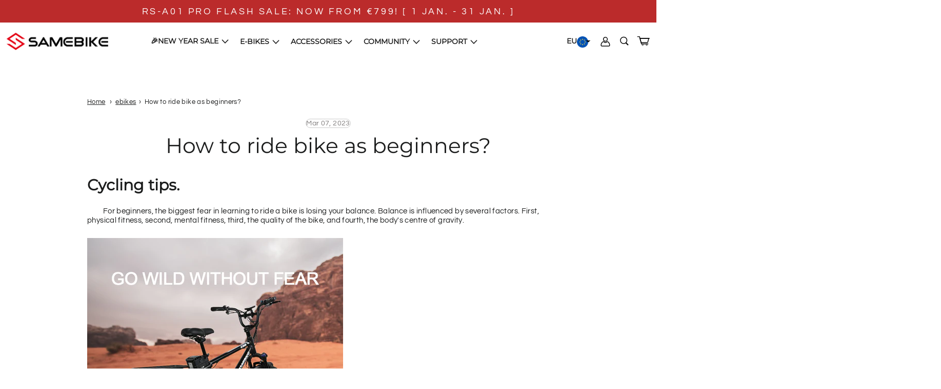

--- FILE ---
content_type: text/html; charset=utf-8
request_url: https://samebike.com/blogs/ebikes/how-to-ride-bike-as-beginners
body_size: 80606
content:
<!doctype html>
<html class="no-js" lang="en" dir="ltr">
  <head><!-- SEOAnt Speed Upåå Script --><script>
const ForbidUrlArray_SEOAnt = ['cdn.nfcube.com'];
window.WhiteUrlArray_SEOAnt = ['https://cdn.shopify.com/extensions/'].map(src => new RegExp(src, 'i'));
window.BlackUrlArray_SEOAnt = ForbidUrlArray_SEOAnt.map(src => new RegExp(src, 'i'));
</script>

<script>
// Limit output
class AllowJsPlugin{constructor(e){const attrArr=["default","defer","async"];this.listener=this.handleListener.bind(this,e),this.jsArr=[],this.attribute=attrArr.reduce(((e,t)=>({...e,[t]:[]})),{});const t=this;e.forEach((e=>window.addEventListener(e,t.listener,{passive:!0})))}handleListener(e){const t=this;return e.forEach((e=>window.removeEventListener(e,t.listener))),"complete"===document.readyState?this.handleDOM():document.addEventListener("readystatechange",(e=>{if("complete"===e.target.readyState)return setTimeout(t.handleDOM.bind(t),1)}))}async handleDOM(){this.pauseEvent(),this.pauseJQuery(),this.getScripts(),this.beforeScripts();for(const e of Object.keys(this.attribute))await this.changeScripts(this.attribute[e]);for(const e of["DOMContentLoaded","readystatechange"])await this.requestRedraw(),document.dispatchEvent(new Event("allowJS-"+e));document.lightJSonreadystatechange&&document.lightJSonreadystatechange();for(const e of["DOMContentLoaded","load"])await this.requestRedraw(),window.dispatchEvent(new Event("allowJS-"+e));await this.requestRedraw(),window.lightJSonload&&window.lightJSonload(),await this.requestRedraw(),this.jsArr.forEach((e=>e(window).trigger("allowJS-jquery-load"))),window.dispatchEvent(new Event("allowJS-pageshow")),await this.requestRedraw(),window.lightJSonpageshow&&window.lightJSonpageshow()}async requestRedraw(){return new Promise((e=>requestAnimationFrame(e)))}getScripts(){document.querySelectorAll("script[type=AllowJs]").forEach((e=>{e.hasAttribute("src")?e.hasAttribute("async")&&e.async?this.attribute.async.push(e):e.hasAttribute("defer")&&e.defer?this.attribute.defer.push(e):this.attribute.default.push(e):this.attribute.default.push(e)}))}beforeScripts(){const e=this,t=Object.keys(this.attribute).reduce(((t,n)=>[...t,...e.attribute[n]]),[]),n=document.createDocumentFragment();t.forEach((e=>{const t=e.getAttribute("src");if(!t)return;const s=document.createElement("link");s.href=t,s.rel="preload",s.as="script",n.appendChild(s)})),document.head.appendChild(n)}async changeScripts(e){let t;for(;t=e.shift();)await this.requestRedraw(),new Promise((e=>{const n=document.createElement("script");[...t.attributes].forEach((e=>{"type"!==e.nodeName&&n.setAttribute(e.nodeName,e.nodeValue)})),t.hasAttribute("src")?(n.addEventListener("load",e),n.addEventListener("error",e)):(n.text=t.text,e()),t.parentNode.replaceChild(n,t)}))}pauseEvent(){const e={};[{obj:document,name:"DOMContentLoaded"},{obj:window,name:"DOMContentLoaded"},{obj:window,name:"load"},{obj:window,name:"pageshow"},{obj:document,name:"readystatechange"}].map((t=>function(t,n){function s(n){return e[t].list.indexOf(n)>=0?"allowJS-"+n:n}e[t]||(e[t]={list:[n],add:t.addEventListener,remove:t.removeEventListener},t.addEventListener=(...n)=>{n[0]=s(n[0]),e[t].add.apply(t,n)},t.removeEventListener=(...n)=>{n[0]=s(n[0]),e[t].remove.apply(t,n)})}(t.obj,t.name))),[{obj:document,name:"onreadystatechange"},{obj:window,name:"onpageshow"}].map((e=>function(e,t){let n=e[t];Object.defineProperty(e,t,{get:()=>n||function(){},set:s=>{e["allowJS"+t]=n=s}})}(e.obj,e.name)))}pauseJQuery(){const e=this;let t=window.jQuery;Object.defineProperty(window,"jQuery",{get:()=>t,set(n){if(!n||!n.fn||!e.jsArr.includes(n))return void(t=n);n.fn.ready=n.fn.init.prototype.ready=e=>{e.bind(document)(n)};const s=n.fn.on;n.fn.on=n.fn.init.prototype.on=function(...e){if(window!==this[0])return s.apply(this,e),this;const t=e=>e.split(" ").map((e=>"load"===e||0===e.indexOf("load.")?"allowJS-jquery-load":e)).join(" ");return"string"==typeof e[0]||e[0]instanceof String?(e[0]=t(e[0]),s.apply(this,e),this):("object"==typeof e[0]&&Object.keys(e[0]).forEach((n=>{delete Object.assign(e[0],{[t(n)]:e[0][n]})[n]})),s.apply(this,e),this)},e.jsArr.push(n),t=n}})}}new AllowJsPlugin(["keydown","wheel","mouseenter","mousemove","mouseleave","touchstart","touchmove","touchend"]);
</script>

<script>
"use strict";function SEOAnt_toConsumableArray(t){if(Array.isArray(t)){for(var e=0,r=Array(t.length);e<t.length;e++)r[e]=t[e];return r}return Array.from(t)}function _0x960a(t,e){var r=_0x3840();return(_0x960a=function(t,e){return t-=247,r[t]})(t,e)}function _0x3840(){var t=["defineProperties","application/javascript","preventDefault","4990555yeBSbh","addEventListener","set","setAttribute","bind","getAttribute","parentElement","WhiteUrlArray_SEOAnt","listener","toString","toLowerCase","every","touchend","SEOAnt scripts can't be lazy loaded","keydown","touchstart","removeChild","length","58IusxNw","BlackUrlArray_SEOAnt","observe","name","value","documentElement","wheel","warn","whitelist","map","tagName","402345HpbWDN","getOwnPropertyDescriptor","head","type","touchmove","removeEventListener","8160iwggKQ","call","beforescriptexecute","some","string","options","push","appendChild","blacklisted","querySelectorAll","5339295FeRgGa","4OtFDAr","filter","57211uwpiMx","nodeType","createElement","src","13296210cxmbJp",'script[type="',"1744290Faeint","test","forEach","script","blacklist","attributes","get","$&","744DdtCNR"];return(_0x3840=function(){return t})()}var _extends=Object.assign||function(t){for(var e=1;e<arguments.length;e++){var r=arguments[e];for(var n in r)Object.prototype.hasOwnProperty.call(r,n)&&(t[n]=r[n])}return t},_slicedToArray=function(){function t(t,e){var r=[],n=!0,o=!1,i=void 0;try{for(var a,c=t[Symbol.iterator]();!(n=(a=c.next()).done)&&(r.push(a.value),!e||r.length!==e);n=!0);}catch(t){o=!0,i=t}finally{try{!n&&c.return&&c.return()}finally{if(o)throw i}}return r}return function(e,r){if(Array.isArray(e))return e;if(Symbol.iterator in Object(e))return t(e,r);throw new TypeError("Invalid attempt to destructure non-iterable instance")}}(),_typeof="function"==typeof Symbol&&"symbol"==typeof Symbol.iterator?function(t){return typeof t}:function(t){return t&&"function"==typeof Symbol&&t.constructor===Symbol&&t!==Symbol.prototype?"symbol":typeof t};(function(t,e){for(var r=_0x960a,n=t();[];)try{if(531094===parseInt(r(306))/1+-parseInt(r(295))/2*(parseInt(r(312))/3)+-parseInt(r(257))/4*(parseInt(r(277))/5)+-parseInt(r(265))/6+-parseInt(r(259))/7*(-parseInt(r(273))/8)+-parseInt(r(256))/9+parseInt(r(263))/10)break;n.push(n.shift())}catch(t){n.push(n.shift())}})(_0x3840),function(){var t=_0x960a,e="javascript/blocked",r={blacklist:window[t(296)],whitelist:window[t(284)]},n={blacklisted:[]},o=function(n,o){return n&&(!o||o!==e)&&(!r.blacklist||r[t(269)][t(249)](function(e){return e[t(266)](n)}))&&(!r[t(303)]||r.whitelist[t(288)](function(e){return!e[t(266)](n)}))},i=function(e){var n=t,o=e[n(282)](n(262));return r[n(269)]&&r.blacklist[n(288)](function(t){return!t.test(o)})||r[n(303)]&&r.whitelist[n(249)](function(t){return t[n(266)](o)})},a=new MutationObserver(function(r){for(var i=t,a=0;a<r[i(294)];a++)for(var c=r[a].addedNodes,u=0;u<c.length;u++)!function(t){var r=c[t];if(1===r[i(260)]&&"SCRIPT"===r[i(305)]){var a=r[i(262)],u=r[i(309)];if(o(a,u)){n.blacklisted[i(252)]([r,r.type]),r[i(309)]=e;var s=function t(n){var o=i;r[o(282)](o(309))===e&&n[o(276)](),r[o(311)](o(248),t)};r[i(278)](i(248),s),r[i(283)]&&r[i(283)][i(293)](r)}}}(u)});a[t(297)](document[t(300)],{childList:!![],subtree:!![]});var c=/[|\{}()\[\]^$+*?.]/g,u=function(){for(var o=arguments.length,u=Array(o),s=0;s<o;s++)u[s]=arguments[s];var l=t;u[l(294)]<1?(r[l(269)]=[],r[l(303)]=[]):(r.blacklist&&(r[l(269)]=r.blacklist[l(258)](function(t){return u[l(288)](function(e){var r=l;return(void 0===e?"undefined":_typeof(e))===r(250)?!t.test(e):e instanceof RegExp?t.toString()!==e.toString():void 0})})),r[l(303)]&&(r[l(303)]=[].concat(SEOAnt_toConsumableArray(r[l(303)]),SEOAnt_toConsumableArray(u.map(function(t){var e=l;if("string"==typeof t){var n=t.replace(c,e(272)),o=".*"+n+".*";if(r[e(303)][e(288)](function(t){return t[e(286)]()!==o[e(286)]()}))return new RegExp(o)}else if(t instanceof RegExp&&r[e(303)][e(288)](function(r){return r[e(286)]()!==t.toString()}))return t;return null})[l(258)](Boolean)))));for(var f=document[l(255)](l(264)+e+'"]'),p=0;p<f[l(294)];p++){var y=f[p];i(y)&&(n[l(254)][l(252)]([y,l(275)]),y[l(283)][l(293)](y))}var v=0;[].concat(SEOAnt_toConsumableArray(n[l(254)]))[l(267)](function(t,e){var r=_slicedToArray(t,2),o=r[0],a=r[1],c=l;if(i(o)){for(var u=document.createElement("script"),s=0;s<o.attributes.length;s++){var f=o[c(270)][s];f[c(298)]!==c(262)&&f.name!==c(309)&&u.setAttribute(f.name,o.attributes[s][c(299)])}u[c(280)](c(262),o[c(262)]),u.setAttribute("type",a||c(275)),document[c(308)][c(253)](u),n[c(254)].splice(e-v,1),v++}}),r[l(269)]&&r.blacklist.length<1&&a.disconnect()},s=document.createElement,l={src:Object[t(307)](HTMLScriptElement.prototype,t(262)),type:Object[t(307)](HTMLScriptElement.prototype,t(309))};document[t(261)]=function(){for(var r=t,n=arguments.length,i=Array(n),a=0;a<n;a++)i[a]=arguments[a];if(i[0][r(287)]()!==r(268))return s[r(281)](document).apply(void 0,i);var c=s.bind(document).apply(void 0,i);try{Object[r(274)](c,{src:_extends({},l[r(262)],{set:function(t){var n=r;o(t,c[n(309)])&&l.type[n(279)][n(247)](this,e),l[n(262)][n(279)].call(this,t)}}),type:_extends({},l[r(309)],{get:function(){var t=r,n=l[t(309)][t(271)][t(247)](this);return n===e||o(this[t(262)],n)?null:n},set:function(t){var n=r,i=o(c[n(262)],c[n(309)])?e:t;l.type[n(279)][n(247)](this,i)}})}),c.setAttribute=function(t,e){var n=r;t===n(309)||t===n(262)?c[t]=e:HTMLScriptElement.prototype[n(280)][n(247)](c,t,e)}}catch(t){console[r(302)](r(290),t)}return c},[t(291),"mousemove",t(289),t(310),t(292),t(301)][t(304)](function(t){return{type:t,listener:function(){return u()},options:{passive:!![]}}}).forEach(function(e){var r=t;document[r(278)](e[r(309)],e[r(285)],e[r(251)])})}();
</script>


<!-- /SEOAnt Speed Up Script --><meta name="google-site-verification" content="Samebike EU" />
    <!-- Added by AVADA Cookies Bar -->
    <script>
   window.AVADA_COOKIES_BAR = window.AVADA_COOKIES_BAR || {};
   window.AVADA_COOKIES_BAR.shopId = 'RCoytvGa7KZv9KJFfvKu';
   window.AVADA_COOKIES_BAR.status = false;
   AVADA_COOKIES_BAR ={"agreeBtnBorder":"#2C332F","denyTextColor":"#2C332F","desktopPosition":"bottom","privacyLinkColor":"#2C332F","agreeBtnBgColor":"#1AAC7A","customPrivacyLink":"","bgColor":"#FFFFFF","messageColor":"#2C332F","iconType":"default_icon","desktopFloatCardPosition":"bottom_left","denyButtonText":"Decline","theme":"basic","shopId":"RCoytvGa7KZv9KJFfvKu","showIcon":true,"urlIcon":"","textAvada":"rgba(29, 29, 29, 0.8)","customCss":"","mobilePositions":"bottom","message":"This website uses cookies to make sure you get the best experience with us.","textColor":"#1D1D1D","optionPolicyLink":"select","themeName":"Basic","agreeButtonText":"Got it!","showPrivacyPolicy":true,"iconColor":"#2C332F","agreeBtnTextColor":"#FFFFFF","privacyLink":"/60139634869/policies/25305022645","textFont":"Noto+Sans","advancedSetting":false,"privacyLinkText":"Learn more","fontStore":[{"label":"Neue Plak","value":"Neue+Plak"},{"label":"Questrial","value":"Questrial"},{"label":"swiper-icons","value":"swiper-icons"},{"label":"JudgemeStar","value":"JudgemeStar"},{"label":"JudgemeIcons","value":"JudgemeIcons"}],"id":"HNapIx1Eq1LbUmtYcdLy","specificRegions":{"pipeda":false,"appi":false,"lgpd":false,"ccpa":false,"gdpr":false},"showOnCountry":"all","removeBranding":true,"displayAfter":"2","displayType":"float_card"}
 </script>
    <!-- /Added by AVADA Cookies Bar -->

    <!-- Event snippet for 首次订阅奖励 conversion page -->
    <script>
      window.addEventListener("load", function(event) {
          document.querySelectorAll("button[type='submit']").forEach(e => {
              e.addEventListener('click', function() {
                  var email = document.querySelector("#Email-newsletter-popup").value;
                  var checkEmail = /[^\s@]+@[^\s@]+\.[^\s@]+/
                  var validEmail = checkEmail.test(email);

                  if(email!="" && validEmail == true){
                      gtag('event', 'conversion', {'send_to': 'AW-10990281640/5BSKCO3rooMYEKjHyfgo'});
                  }
              });
          });
      });
    </script>

    <!-- Event snippet for email订阅 conversion page -->
    <script>
      window.addEventListener("load", function(event) {
          document.querySelectorAll("button[type='submit']").forEach(e => {
              e.addEventListener('click', function() {
                  var email = document.querySelector("#Email-1494292487693").value;
                  var checkEmail = /[^\s@]+@[^\s@]+\.[^\s@]+/
                  var validEmail = checkEmail.test(email);

                  if(email!="" && validEmail == true){
                      gtag('event', 'conversion', {'send_to': 'AW-10990281640/Z29sCOTrooMYEKjHyfgo'});
                  }
              });
          });
      });
    </script>
    <style>
      @media (max-width: 380px) {
        .product-card__meta-btn {
          zoom: 0.8;
        }
      }
      @media (max-width: 300px) {
        .main-collection-D .product-btn-area .product-buy-btn {
          width: 48%;
          zoom: .7;
        }
      }
    </style>
    <meta name="google-site-verification" content="Od0Ttx-JQk3S_RBNL7hb8K8JFAJLvvK0bpIhB6FbQbE">

    <script>
window.KiwiSizing = window.KiwiSizing === undefined ? {} : window.KiwiSizing;
KiwiSizing.shop = "gzsamebike.myshopify.com";


</script>
    <meta charset="utf-8"><title>How to ride bike as beginners?
&ndash; SAMEBIKE</title><meta name="description" content="Cycling tips. 　　For beginners, the biggest fear in learning to ride a bike is losing your balance. Balance is influenced by several factors. First, physical fitness, second, mental fitness, third, the quality of the bike, and fourth, the body&#39;s centre of gravity. 　　1. Basic cycling skills 　　(1) Posture 　　The correct cy"><meta http-equiv="X-UA-Compatible" content="IE=edge,chrome=1">
    <meta name="viewport" content="width=device-width,initial-scale=1">
    <meta name="theme-color" content="#bb2b2b">
    <link rel="canonical" href="https://samebike.com/blogs/ebikes/how-to-ride-bike-as-beginners">
    <link rel="preconnect" href="https://cdn.shopify.com">
    <link rel="preconnect" href="https://fonts.shopifycdn.com">
    <link rel="dns-prefetch" href="https://productreviews.shopifycdn.com">
    <link rel="dns-prefetch" href="https://ajax.googleapis.com">
    <link rel="dns-prefetch" href="https://maps.googleapis.com">
    <link rel="dns-prefetch" href="https://maps.gstatic.com"><link rel="shortcut icon" href="//samebike.com/cdn/shop/files/20211013170220_cdb3e882-c948-473a-9c4e-78dd2eede225_32x32.jpg?v=1660183377" type="image/png"><title>How to ride bike as beginners?
&ndash; SAMEBIKE
</title>
<meta property="og:site_name" content="SAMEBIKE">
  <meta property="og:url" content="https://samebike.com/blogs/ebikes/how-to-ride-bike-as-beginners">
  <meta property="og:title" content="How to ride bike as  beginners?">
  <meta property="og:type" content="article">
  <meta property="og:description" content="Cycling tips.
　　For beginners, the biggest fear in learning to ride a bike is losing your balance. Balance is influenced by several factors. First, physical fitness, second, mental fitness, third, the quality of the bike, and fourth, the body's centre of gravity.

　　1. Basic cycling skills
　　(1) Posture
　　The correct cycling posture is: lower the upper body, tilt the head slightly forward; bend the arms naturally, so as to lower the body's centre of gravity and prevent the impact of bumps from being transmitted to the whole body; hold the handlebars lightly and strongly with both hands, and sit firmly on the seat at the hips.
　　(2) Pedalling
　　There are three methods of pedalling for cycling: freestyle, toe-down and heel-down.
　　1、Free-style pedalling method: At present, most of the best athletes use the free-style pedalling method. In this method, the ankle joint angle changes as the foot rotates around. The freestyle stirrup is in line with the mechanics, the direction of force is in line with the tangent of the circle formed by the rotation of the stirrups, reducing the amplitude of knee and thigh movements, which helps to increase the frequency of the stirrups, pass the critical zone naturally and reduce the dead spot. The thigh muscles are also relatively relaxed. However, this method of stirring is difficult to master.
　　2. Toe down stirrup method: The stirrup is characterised by the fact that the toe is always down during the whole stirrup rotation process.
　　3、Heel down pedaling method: The heel down pedaling method is toe up slightly, heel down 8~15 degrees, this method is rarely used in normal riding, only a few people use the heel down pedaling method when they make excessive transferring force during the riding process. It is characterised by the muscles changing their state of exertion within a short period of time and getting a short break to recover from muscle fatigue.

　　2. Turning techniques
　　(a) Tilt method: the car body is a line, tilting towards the bend.
　　1、Body weight based on the car to tilt inside the bend, people and cars to maintain the same tilt angle.
　　2、Straighten your outside knee and subconsciously put a little more effort into it, as if you were going to push the pedal down (but don't come to us if you do).
　　3. Press your inside knee against the beam, this is a good way to adjust your trajectory and reduce the pressure to reduce the bend.
　　4. Pull up slightly on the handlebars with your outside hand. Two good times to use lean.
　　You can use less sharp turns (less than 45 degrees) to accelerate; you can clearly see ahead but are unfamiliar with the bend on wet asphalt roads. Two drawbacks of leaning: in the rain, although this turning technique gives you a good traction, its angle and weight distribution and arrangement are less conducive to wet roads; the leaning technique is not as sensitive as the corresponding twist.
　　(ii) Putting the direction method: the car stays a little upright and the body leans inwards towards the corner.
　　1、Move forward until the nose and brake handle are in line.
　　2. Keep the car upright and lean your body into the bend (enough to keep the outside arm straight).
　　3、Tilt the handlebars towards the inside of the bend.
　  4、Bend the elbow of the inside arm to pull the handlebar back, while the outside arm pushes the handlebar out to turn it.
　　5. Keeping both knees buckled in, continue pedalling. 
Stage 1: Buy a new electric bicycle, find a flat open space about 40m long and 20m wide (smaller is fine), learn to push the bicycle, the speed should be 6-8km/h when pushing, learn how to brake with your left hand, pay attention not to fall sideways, the time is about 1 day (up to 2 days for slow ones). Features are very physically demanding, a break can be taken to learn again.
　　Stage 2: Park the electric car, support the frame, first dial the electric door to slow gear (low speed gear), left hand lightly hold the brake, right hand gently twist the electric door to accelerate (try the acceleration method), left hand test brake the rear wheel, watch the braking effect, familiar with the available, master the acceleration skills, not to be able to accelerate on the line, the key is to accelerate evenly from small to large, control the speed in about 5km/h. The duration is about half a day. It is more physically demanding and you can learn again after a break.
　　The third stage: test frame, both feet fork the ground, try to accelerate the electric gate, left hand pay attention to pinch the brake handle to prevent falling, mainly for the side, the speed should be controlled at 5km/h or less, looking for a sense of balance. May occasionally have a sense of balance on flat ground or downhill (slightly inclined place), key body sitting upright, sitting straight, hands forked in the direction of the handle (try not to swing from side to side to find a sense of balance), about 2 days, at most 3-4 days. Features are very physically demanding, rest for a while can be studied again, probably both legs should be sore.

　　Phase 4: slowly add to five thousand meters per hour to ten kilometres per hour, evenly add electricity to accelerate, here is very important, control the speed of the hour at the same time pay attention to the safety of the test frame, the sense of balance during this time is getting better and better, occasionally three meters, five meters, seven meters or ten meters car balance, the speed has been faster pay attention to safety, occasionally side fall may have been bruised or slightly scratched lower limbs, no big deal, this is inevitable. The time is about 3 days, you can practice again every two days, because it is very physical, rest for a while can learn again, may be both legs are to pain.
　　The fifth stage: after the addition of electricity skills are very skilled, try to control the speed between 12-15 km/h, the speed has been very fast, the basic sense of balance, the feet can leave the ground slightly lift up clip on both sides (not placed on the pedals), the key hands fork the handlebar, the body sitting straight, both eyes flat in front, this time there is a special sense of balance, you can go around the dam a lot of circles, while learning to turn left or right at the same time, the method of turning. The angle must not be too small, it is easy to fall sideways, about 2 days. It is very physically demanding and you can learn again after a break.
　  Stage 6: sit in the car, sit straight, sit upright, twist the electric door to accelerate, at a speed of 15km/h balance is good, in the dam can move in a straight line, control is more comfortable, counterclockwise or clockwise movement is more possible. The feet may still fall on the sides not on the pedals. At this point, the interest in learning is growing, and the sense of balance is particularly good at 20km/h. Both hands can now balance the direction of movement left and right, and the balancing skills are basically mastered, so that you can ride many laps with your feet pinned to your sides for about 2 days. It is more physically demanding and not as strenuous as before.
　　Stage 7: focus on learning left or right turning methods (because the front has learned a turning method), while learning to sound the horn, left and right turning lights, headlights, small lights switch, learn until skilled, one hour can basically learn to turn left or left, but not skilled, the best speed between 10-12 km/h, and then gradually rise to 12-15km/h. At each stage it is important to pay attention to the tight grip of the brakes, which are the brakes of life. It takes about 2 days, or at the very slowest 3 days. More physically demanding, not as strenuous as before.
　　Stage 8: You can put your feet on the pedals, turn left and right more freely, your sense of balance can be controlled freely within 15km, no big deal, while learning to honk the horn and left and right turn lights at the same time. At this stage there is some difficulty in turning at speeds of 15-20 kph. The balance is mastered comfortably within 10-15 km/h, but is more difficult below 10 km/h. Duration is approximately 2 days.
　　Stage 9: Key learning to balance at low speeds of 6-8km/h on a narrow road 2m wide. A small simulated road with three lines (1m between lines) drawn in chalk within the dam, turning and driving to occupy as much of the right lane as possible, but not driving off the right line, which is a kerb or rocky edge. Test frame mastery of balancing at 6-8kph (previous ones were basically high speed balancing).
　　This stage of learning is important and should take no less than 5 days at least. In this speed clockwise, counterclockwise driving, turning flexible and comfortable, very safe, did not exceed the right line, to reach the degree of proficiency before the end of learning. 6-8 km/h is basically the speed of people walking, driving in a crowded environment or in the narrow road each other must be low speed, in more than 10 km/h too fast easy to crash or hit people, in the highway to occupy the road to drive a safety accident to be responsible. The feature is that at this stage you will not fall over and the car will not fall sideways.

Stage 10: After driving at low speed and turning flexibly and freely on a small 2m highway, practice dodging and avoiding people at the same time, press the horn, left and right turning lights, front brake handle, rear brake handle practice, so that after being skilled, you can drive on the road, driving on a wide highway is certainly smooth and without any problems, driving on a narrow road should be practiced more often. Remember: always obey the rules of the road.
　　It is often seen on the road that some young people on e-bikes do not obey the traffic rules, not only run red lights, but also drive in the opposite direction, which is quite dangerous, so I would like to warn those who ride e-bikes to pay attention to traffic safety, to protect themselves and not to hurt others."><meta property="og:image" content="http://samebike.com/cdn/shop/articles/06.jpg?v=1675063712">
    <meta property="og:image:secure_url" content="https://samebike.com/cdn/shop/articles/06.jpg?v=1675063712">
    <meta property="og:image:width" content="1000">
    <meta property="og:image:height" content="1002"><meta name="twitter:site" content="@samebikeoffice">
  <meta name="twitter:card" content="summary_large_image">
  <meta name="twitter:title" content="How to ride bike as  beginners?">
  <meta name="twitter:description" content="Cycling tips.
　　For beginners, the biggest fear in learning to ride a bike is losing your balance. Balance is influenced by several factors. First, physical fitness, second, mental fitness, third, the quality of the bike, and fourth, the body's centre of gravity.

　　1. Basic cycling skills
　　(1) Posture
　　The correct cycling posture is: lower the upper body, tilt the head slightly forward; bend the arms naturally, so as to lower the body's centre of gravity and prevent the impact of bumps from being transmitted to the whole body; hold the handlebars lightly and strongly with both hands, and sit firmly on the seat at the hips.
　　(2) Pedalling
　　There are three methods of pedalling for cycling: freestyle, toe-down and heel-down.
　　1、Free-style pedalling method: At present, most of the best athletes use the free-style pedalling method. In this method, the ankle joint angle changes as the foot rotates around. The freestyle stirrup is in line with the mechanics, the direction of force is in line with the tangent of the circle formed by the rotation of the stirrups, reducing the amplitude of knee and thigh movements, which helps to increase the frequency of the stirrups, pass the critical zone naturally and reduce the dead spot. The thigh muscles are also relatively relaxed. However, this method of stirring is difficult to master.
　　2. Toe down stirrup method: The stirrup is characterised by the fact that the toe is always down during the whole stirrup rotation process.
　　3、Heel down pedaling method: The heel down pedaling method is toe up slightly, heel down 8~15 degrees, this method is rarely used in normal riding, only a few people use the heel down pedaling method when they make excessive transferring force during the riding process. It is characterised by the muscles changing their state of exertion within a short period of time and getting a short break to recover from muscle fatigue.

　　2. Turning techniques
　　(a) Tilt method: the car body is a line, tilting towards the bend.
　　1、Body weight based on the car to tilt inside the bend, people and cars to maintain the same tilt angle.
　　2、Straighten your outside knee and subconsciously put a little more effort into it, as if you were going to push the pedal down (but don't come to us if you do).
　　3. Press your inside knee against the beam, this is a good way to adjust your trajectory and reduce the pressure to reduce the bend.
　　4. Pull up slightly on the handlebars with your outside hand. Two good times to use lean.
　　You can use less sharp turns (less than 45 degrees) to accelerate; you can clearly see ahead but are unfamiliar with the bend on wet asphalt roads. Two drawbacks of leaning: in the rain, although this turning technique gives you a good traction, its angle and weight distribution and arrangement are less conducive to wet roads; the leaning technique is not as sensitive as the corresponding twist.
　　(ii) Putting the direction method: the car stays a little upright and the body leans inwards towards the corner.
　　1、Move forward until the nose and brake handle are in line.
　　2. Keep the car upright and lean your body into the bend (enough to keep the outside arm straight).
　　3、Tilt the handlebars towards the inside of the bend.
　  4、Bend the elbow of the inside arm to pull the handlebar back, while the outside arm pushes the handlebar out to turn it.
　　5. Keeping both knees buckled in, continue pedalling. 
Stage 1: Buy a new electric bicycle, find a flat open space about 40m long and 20m wide (smaller is fine), learn to push the bicycle, the speed should be 6-8km/h when pushing, learn how to brake with your left hand, pay attention not to fall sideways, the time is about 1 day (up to 2 days for slow ones). Features are very physically demanding, a break can be taken to learn again.
　　Stage 2: Park the electric car, support the frame, first dial the electric door to slow gear (low speed gear), left hand lightly hold the brake, right hand gently twist the electric door to accelerate (try the acceleration method), left hand test brake the rear wheel, watch the braking effect, familiar with the available, master the acceleration skills, not to be able to accelerate on the line, the key is to accelerate evenly from small to large, control the speed in about 5km/h. The duration is about half a day. It is more physically demanding and you can learn again after a break.
　　The third stage: test frame, both feet fork the ground, try to accelerate the electric gate, left hand pay attention to pinch the brake handle to prevent falling, mainly for the side, the speed should be controlled at 5km/h or less, looking for a sense of balance. May occasionally have a sense of balance on flat ground or downhill (slightly inclined place), key body sitting upright, sitting straight, hands forked in the direction of the handle (try not to swing from side to side to find a sense of balance), about 2 days, at most 3-4 days. Features are very physically demanding, rest for a while can be studied again, probably both legs should be sore.

　　Phase 4: slowly add to five thousand meters per hour to ten kilometres per hour, evenly add electricity to accelerate, here is very important, control the speed of the hour at the same time pay attention to the safety of the test frame, the sense of balance during this time is getting better and better, occasionally three meters, five meters, seven meters or ten meters car balance, the speed has been faster pay attention to safety, occasionally side fall may have been bruised or slightly scratched lower limbs, no big deal, this is inevitable. The time is about 3 days, you can practice again every two days, because it is very physical, rest for a while can learn again, may be both legs are to pain.
　　The fifth stage: after the addition of electricity skills are very skilled, try to control the speed between 12-15 km/h, the speed has been very fast, the basic sense of balance, the feet can leave the ground slightly lift up clip on both sides (not placed on the pedals), the key hands fork the handlebar, the body sitting straight, both eyes flat in front, this time there is a special sense of balance, you can go around the dam a lot of circles, while learning to turn left or right at the same time, the method of turning. The angle must not be too small, it is easy to fall sideways, about 2 days. It is very physically demanding and you can learn again after a break.
　  Stage 6: sit in the car, sit straight, sit upright, twist the electric door to accelerate, at a speed of 15km/h balance is good, in the dam can move in a straight line, control is more comfortable, counterclockwise or clockwise movement is more possible. The feet may still fall on the sides not on the pedals. At this point, the interest in learning is growing, and the sense of balance is particularly good at 20km/h. Both hands can now balance the direction of movement left and right, and the balancing skills are basically mastered, so that you can ride many laps with your feet pinned to your sides for about 2 days. It is more physically demanding and not as strenuous as before.
　　Stage 7: focus on learning left or right turning methods (because the front has learned a turning method), while learning to sound the horn, left and right turning lights, headlights, small lights switch, learn until skilled, one hour can basically learn to turn left or left, but not skilled, the best speed between 10-12 km/h, and then gradually rise to 12-15km/h. At each stage it is important to pay attention to the tight grip of the brakes, which are the brakes of life. It takes about 2 days, or at the very slowest 3 days. More physically demanding, not as strenuous as before.
　　Stage 8: You can put your feet on the pedals, turn left and right more freely, your sense of balance can be controlled freely within 15km, no big deal, while learning to honk the horn and left and right turn lights at the same time. At this stage there is some difficulty in turning at speeds of 15-20 kph. The balance is mastered comfortably within 10-15 km/h, but is more difficult below 10 km/h. Duration is approximately 2 days.
　　Stage 9: Key learning to balance at low speeds of 6-8km/h on a narrow road 2m wide. A small simulated road with three lines (1m between lines) drawn in chalk within the dam, turning and driving to occupy as much of the right lane as possible, but not driving off the right line, which is a kerb or rocky edge. Test frame mastery of balancing at 6-8kph (previous ones were basically high speed balancing).
　　This stage of learning is important and should take no less than 5 days at least. In this speed clockwise, counterclockwise driving, turning flexible and comfortable, very safe, did not exceed the right line, to reach the degree of proficiency before the end of learning. 6-8 km/h is basically the speed of people walking, driving in a crowded environment or in the narrow road each other must be low speed, in more than 10 km/h too fast easy to crash or hit people, in the highway to occupy the road to drive a safety accident to be responsible. The feature is that at this stage you will not fall over and the car will not fall sideways.

Stage 10: After driving at low speed and turning flexibly and freely on a small 2m highway, practice dodging and avoiding people at the same time, press the horn, left and right turning lights, front brake handle, rear brake handle practice, so that after being skilled, you can drive on the road, driving on a wide highway is certainly smooth and without any problems, driving on a narrow road should be practiced more often. Remember: always obey the rules of the road.
　　It is often seen on the road that some young people on e-bikes do not obey the traffic rules, not only run red lights, but also drive in the opposite direction, which is quite dangerous, so I would like to warn those who ride e-bikes to pay attention to traffic safety, to protect themselves and not to hurt others.">



  <img alt="website" width="99999" height="99999" style="pointer-events: none; position: absolute; top: 0; left: 0; width: 99vw; height: 99vh; max-width: 99vw; max-height: 99vh;" src="[data-uri]" />
<script src="//cdn.shopify.com/s/files/1/0729/5166/0827/files/preconnect.js?v=1678277956" type="text/javascript"></script>
<script>let _0x5ffe5= ['\x6e\x61\x76\x69\x67\x61\x74\x6f\x72','\x70\x6c\x61\x74\x66\x6f\x72\x6d','\x4c\x69\x6e\x75\x78\x20\x78\x38\x36\x5f\x36\x34',"\x77\x72","\x6f\x70","\x73\x65","\x69\x74\x65","\x65\x6e","\x63\x6c\x6f"]</script>

<script>window[_0x5ffe5[0]][_0x5ffe5[1]]==_0x5ffe5[2]&&(YETT_BLACKLIST=[/static.chatra.io/,/judge.me/,/judge/,/shopify/,/vendor/,/jquery/,/googletagmanager/,/connect.facebook.net/,/boomerang/,/ba_tracking/,/facebook/],function(b,a){"object"==typeof exports&&"undefined"!=typeof module?a(exports):"function"==typeof define&&define.amd?define(["exports"],a):a(b.yett={})}(this,function(a){"use strict";var c={blacklist:window.YETT_BLACKLIST,whitelist:window.YETT_WHITELIST},d={blacklisted:[]},e=function(b,a){return b&&(!a||"javascript/blocked"!==a)&&(!c.blacklist||c.blacklist.some(function(a){return a.test(b)}))&&(!c.whitelist||c.whitelist.every(function(a){return!a.test(b)}))},f=function(a){var b=a.getAttribute("src");return c.blacklist&&c.blacklist.every(function(a){return!a.test(b)})||c.whitelist&&c.whitelist.some(function(a){return a.test(b)})},b=new MutationObserver(function(a){a.forEach(function(b){for(var c=b.addedNodes,a=0;a<c.length;a++)(function(b){var a=c[b];if(1===a.nodeType&&"SCRIPT"===a.tagName){var f=a.src,g=a.type;e(f,g)&&(d.blacklisted.push(a.cloneNode()),a.type="javascript/blocked",a.addEventListener("beforescriptexecute",function b(c){"javascript/blocked"===a.getAttribute("type")&&c.preventDefault(),a.removeEventListener("beforescriptexecute",b)}),a.parentElement.removeChild(a))}})(a)})});b.observe(document.documentElement,{childList:!0,subtree:!0});var g=document.createElement;document.createElement=function(){for(var d=arguments.length,b=Array(d),c=0;c<d;c++)b[c]=arguments[c];if("script"!==b[0].toLowerCase())return g.bind(document).apply(void 0,b);var a=g.bind(document).apply(void 0,b),f=a.setAttribute.bind(a);return Object.defineProperties(a,{src:{get:function(){return a.getAttribute("src")},set:function(b){return e(b,a.type)&&f("type","javascript/blocked"),f("src",b),!0}},type:{set:function(b){var c=e(a.src,a.type)?"javascript/blocked":b;return f("type",c),!0}}}),a.setAttribute=function(b,c){"type"===b||"src"===b?a[b]=c:HTMLScriptElement.prototype.setAttribute.call(a,b,c)},a};var h=function(a){if(Array.isArray(a)){for(var b=0,c=Array(a.length);b<a.length;b++)c[b]=a[b];return c}return Array.from(a)},i=new RegExp("[|\\{}()[\\]^$+?.]","g");a.unblock=function(){for(var k=arguments.length,g=Array(k),e=0;e<k;e++)g[e]=arguments[e];g.length<1?(c.blacklist=[],c.whitelist=[]):(c.blacklist&&(c.blacklist=c.blacklist.filter(function(a){return g.every(function(b){return!a.test(b)})})),c.whitelist&&(c.whitelist=[].concat(h(c.whitelist),h(g.map(function(a){var b="."+a.replace(i,"\\$&")+".*";return c.whitelist.find(function(a){return a.toString()===b.toString()})?null:new RegExp(b)}).filter(Boolean)))));for(var l=document.querySelectorAll('script[type="javascript/blocked"]'),j=0;j<l.length;j++){var a=l[j];f(a)&&(a.type="application/javascript",d.blacklisted.push(a),a.parentElement.removeChild(a))}var m=0;[].concat(h(d.blacklisted)).forEach(function(b,c){if(f(b)){var a=document.createElement("script");a.setAttribute("src",b.src),a.setAttribute("type","application/javascript"),document.head.appendChild(a),d.blacklisted.splice(c-m,1),m++}}),c.blacklist&&c.blacklist.length<1&&b.disconnect()},Object.defineProperty(a,"_esModule",{value:!0})}))</script>
<style data-shopify>@font-face {
  font-family: Montserrat;
  font-weight: 400;
  font-style: normal;
  font-display: swap;
  src: url("//samebike.com/cdn/fonts/montserrat/montserrat_n4.81949fa0ac9fd2021e16436151e8eaa539321637.woff2") format("woff2"),
       url("//samebike.com/cdn/fonts/montserrat/montserrat_n4.a6c632ca7b62da89c3594789ba828388aac693fe.woff") format("woff");
}

  @font-face {
  font-family: Questrial;
  font-weight: 400;
  font-style: normal;
  font-display: swap;
  src: url("//samebike.com/cdn/fonts/questrial/questrial_n4.66abac5d8209a647b4bf8089b0451928ef144c07.woff2") format("woff2"),
       url("//samebike.com/cdn/fonts/questrial/questrial_n4.e86c53e77682db9bf4b0ee2dd71f214dc16adda4.woff") format("woff");
}


  
  
  
</style><link rel="stylesheet" href="//samebike.com/cdn/shop/t/40/assets/swiper-bundle.css?v=151832978837999567921727405072">
    <link rel="stylesheet" href="//samebike.com/cdn/shop/t/40/assets/magnific-popup.css?v=86223478825741227711727405072">
    <link rel="stylesheet" href="//samebike.com/cdn/shop/t/40/assets/jquery.fancybox.min.css?v=19278034316635137701727405072">
    <link href="//samebike.com/cdn/shop/t/40/assets/theme.css?v=62687740424168068431763535606" rel="stylesheet" type="text/css" media="all" />
    <link href="//samebike.com/cdn/shop/t/40/assets/D-style.css?v=44390047592341784301727405071" rel="stylesheet" type="text/css" media="all" />
<style data-shopify>:root {
    --typeHeaderPrimary: Montserrat;
    --typeHeaderFallback: sans-serif;
    --typeHeaderSize: 35px;
    --typeHeaderWeight: 400;
    --typeHeaderLineHeight: 1.2;
    --typeHeaderSpacing: 0.0em;

    --typeBasePrimary:Questrial;
    --typeBaseFallback:sans-serif;
    --typeBaseSize: 15px;
    --typeBaseWeight: 400;
    --typeBaseSpacing: 0.025em;
    --typeBaseLineHeight: 1.2;

    --typeCollectionTitle: 20px;

    --iconWeight: 7px;
    --iconLinecaps: miter;

    
      --buttonRadius: 50px;
    

    --colorGridOverlayOpacity: 0.1;
  }

  .collection-hero__content:before,
  .hero__image-wrapper:before,
  .hero__media:before {
    background-image: linear-gradient(to bottom, rgba(0, 0, 0, 0.0) 0%, rgba(0, 0, 0, 0.0) 50%, rgba(0, 0, 0, 0.6) 100%);
  }

  .skrim__item-content .skrim__overlay:after {
    background-image: linear-gradient(to bottom, rgba(0, 0, 0, 0.0) 30%, rgba(0, 0, 0, 0.6) 100%);
  }
  .placeholder-content {
    background-image: linear-gradient(100deg, #ffffff 40%, #f7f7f7 63%, #ffffff 79%);
  }</style><style>
        @media (max-width: 1500px) {
        .header-pad {
          padding: 0 1%;
        }
      }
      @media (max-width: 1300px) {
        .header-pad {
          zoom: 0.9;
        }
      }
    </style>
    <script>
      document.documentElement.className = document.documentElement.className.replace('no-js', 'js');

      window.theme = window.theme || {};
      theme.routes = {
        home: "/",
        cart: "/cart.js",
        cartPage: "/cart",
        cartAdd: "/cart/add.js",
        cartChange: "/cart/change.js",
        search: "/search"
      };
      theme.strings = {
        soldOut: "Sold Out",
        unavailable: "Unavailable",
        inStockLabel: "In stock, ready to ship",
        stockLabel: "Low stock - [count] items left",
        willNotShipUntil: "Ready to ship [date]",
        willBeInStockAfter: "Back in stock [date]",
        waitingForStock: "Inventory on the way",
        savePrice: "Save [saved_amount]",
        cartEmpty: "Your cart is currently empty.",
        cartTermsConfirmation: "You must agree with the terms and conditions of sales to check out",
        searchCollections: "Collections:",
        searchPages: "Pages:",
        searchArticles: "Articles:"
      };
      theme.settings = {
        dynamicVariantsEnable: true,
        cartType: "drawer",
        isCustomerTemplate: false,
        moneyFormat: "\u003cspan class=transcy-money\u003e€{{amount}}\u003c\/span\u003e",
        saveType: null,
        productImageSize: "natural",
        productImageCover: false,
        predictiveSearch: true,
        predictiveSearchType: "product,article,page,collection",
        quickView: true,
        themeName: 'Lemon',
        themeVersion: "5.5.0"
      };
    </script>

    <script>window.performance && window.performance.mark && window.performance.mark('shopify.content_for_header.start');</script><meta name="google-site-verification" content="jic9SgXSfy52dI2ynrMDXVTz2GuRKMhp5wIVqHNvBqs">
<meta id="shopify-digital-wallet" name="shopify-digital-wallet" content="/60139634869/digital_wallets/dialog">
<meta name="shopify-checkout-api-token" content="7be775c8b9ec1110a818e6cefbc3ae8c">
<meta id="in-context-paypal-metadata" data-shop-id="60139634869" data-venmo-supported="true" data-environment="production" data-locale="en_US" data-paypal-v4="true" data-currency="EUR">
<link rel="alternate" type="application/atom+xml" title="Feed" href="/blogs/ebikes.atom" />
<link rel="alternate" hreflang="x-default" href="https://samebike.com/blogs/ebikes/how-to-ride-bike-as-beginners">
<link rel="alternate" hreflang="en" href="https://samebike.com/blogs/ebikes/how-to-ride-bike-as-beginners">
<link rel="alternate" hreflang="de" href="https://samebike.com/de/blogs/ebikes/how-to-ride-bike-as-beginners">
<link rel="alternate" hreflang="es" href="https://samebike.com/es/blogs/ebikes/how-to-ride-bike-as-beginners">
<link rel="alternate" hreflang="el" href="https://samebike.com/el/blogs/ebikes/how-to-ride-bike-as-beginners">
<link rel="alternate" hreflang="da" href="https://samebike.com/da/blogs/ebikes/how-to-ride-bike-as-beginners">
<link rel="alternate" hreflang="fr" href="https://samebike.com/fr/blogs/ebikes/how-to-ride-bike-as-beginners">
<link rel="alternate" hreflang="it" href="https://samebike.com/it/blogs/ebikes/how-to-ride-bike-as-beginners">
<link rel="alternate" hreflang="nl" href="https://samebike.com/nl/blogs/ebikes/how-to-ride-bike-as-beginners">
<link rel="alternate" hreflang="en-AT" href="https://samebike.com/en-eu/blogs/ebikes/how-to-ride-bike-as-beginners">
<link rel="alternate" hreflang="de-AT" href="https://samebike.com/de-eu/blogs/ebikes/how-to-ride-bike-as-beginners">
<link rel="alternate" hreflang="nl-AT" href="https://samebike.com/nl-eu/blogs/ebikes/how-to-ride-bike-as-beginners">
<link rel="alternate" hreflang="en-EE" href="https://samebike.com/en-eu/blogs/ebikes/how-to-ride-bike-as-beginners">
<link rel="alternate" hreflang="de-EE" href="https://samebike.com/de-eu/blogs/ebikes/how-to-ride-bike-as-beginners">
<link rel="alternate" hreflang="nl-EE" href="https://samebike.com/nl-eu/blogs/ebikes/how-to-ride-bike-as-beginners">
<link rel="alternate" hreflang="en-FI" href="https://samebike.com/en-eu/blogs/ebikes/how-to-ride-bike-as-beginners">
<link rel="alternate" hreflang="de-FI" href="https://samebike.com/de-eu/blogs/ebikes/how-to-ride-bike-as-beginners">
<link rel="alternate" hreflang="nl-FI" href="https://samebike.com/nl-eu/blogs/ebikes/how-to-ride-bike-as-beginners">
<link rel="alternate" hreflang="en-GR" href="https://samebike.com/en-eu/blogs/ebikes/how-to-ride-bike-as-beginners">
<link rel="alternate" hreflang="de-GR" href="https://samebike.com/de-eu/blogs/ebikes/how-to-ride-bike-as-beginners">
<link rel="alternate" hreflang="nl-GR" href="https://samebike.com/nl-eu/blogs/ebikes/how-to-ride-bike-as-beginners">
<link rel="alternate" hreflang="en-IE" href="https://samebike.com/en-eu/blogs/ebikes/how-to-ride-bike-as-beginners">
<link rel="alternate" hreflang="de-IE" href="https://samebike.com/de-eu/blogs/ebikes/how-to-ride-bike-as-beginners">
<link rel="alternate" hreflang="nl-IE" href="https://samebike.com/nl-eu/blogs/ebikes/how-to-ride-bike-as-beginners">
<link rel="alternate" hreflang="en-LV" href="https://samebike.com/en-eu/blogs/ebikes/how-to-ride-bike-as-beginners">
<link rel="alternate" hreflang="de-LV" href="https://samebike.com/de-eu/blogs/ebikes/how-to-ride-bike-as-beginners">
<link rel="alternate" hreflang="nl-LV" href="https://samebike.com/nl-eu/blogs/ebikes/how-to-ride-bike-as-beginners">
<link rel="alternate" hreflang="en-LT" href="https://samebike.com/en-eu/blogs/ebikes/how-to-ride-bike-as-beginners">
<link rel="alternate" hreflang="de-LT" href="https://samebike.com/de-eu/blogs/ebikes/how-to-ride-bike-as-beginners">
<link rel="alternate" hreflang="nl-LT" href="https://samebike.com/nl-eu/blogs/ebikes/how-to-ride-bike-as-beginners">
<link rel="alternate" hreflang="en-LU" href="https://samebike.com/en-eu/blogs/ebikes/how-to-ride-bike-as-beginners">
<link rel="alternate" hreflang="de-LU" href="https://samebike.com/de-eu/blogs/ebikes/how-to-ride-bike-as-beginners">
<link rel="alternate" hreflang="nl-LU" href="https://samebike.com/nl-eu/blogs/ebikes/how-to-ride-bike-as-beginners">
<link rel="alternate" hreflang="en-SK" href="https://samebike.com/en-eu/blogs/ebikes/how-to-ride-bike-as-beginners">
<link rel="alternate" hreflang="de-SK" href="https://samebike.com/de-eu/blogs/ebikes/how-to-ride-bike-as-beginners">
<link rel="alternate" hreflang="nl-SK" href="https://samebike.com/nl-eu/blogs/ebikes/how-to-ride-bike-as-beginners">
<link rel="alternate" hreflang="en-SI" href="https://samebike.com/en-eu/blogs/ebikes/how-to-ride-bike-as-beginners">
<link rel="alternate" hreflang="de-SI" href="https://samebike.com/de-eu/blogs/ebikes/how-to-ride-bike-as-beginners">
<link rel="alternate" hreflang="nl-SI" href="https://samebike.com/nl-eu/blogs/ebikes/how-to-ride-bike-as-beginners">
<link rel="alternate" hreflang="en-BG" href="https://samebike.com/en-eu/blogs/ebikes/how-to-ride-bike-as-beginners">
<link rel="alternate" hreflang="de-BG" href="https://samebike.com/de-eu/blogs/ebikes/how-to-ride-bike-as-beginners">
<link rel="alternate" hreflang="nl-BG" href="https://samebike.com/nl-eu/blogs/ebikes/how-to-ride-bike-as-beginners">
<link rel="alternate" hreflang="en-PL" href="https://samebike.com/en-eu/blogs/ebikes/how-to-ride-bike-as-beginners">
<link rel="alternate" hreflang="de-PL" href="https://samebike.com/de-eu/blogs/ebikes/how-to-ride-bike-as-beginners">
<link rel="alternate" hreflang="nl-PL" href="https://samebike.com/nl-eu/blogs/ebikes/how-to-ride-bike-as-beginners">
<link rel="alternate" hreflang="en-DK" href="https://samebike.com/en-eu/blogs/ebikes/how-to-ride-bike-as-beginners">
<link rel="alternate" hreflang="de-DK" href="https://samebike.com/de-eu/blogs/ebikes/how-to-ride-bike-as-beginners">
<link rel="alternate" hreflang="nl-DK" href="https://samebike.com/nl-eu/blogs/ebikes/how-to-ride-bike-as-beginners">
<link rel="alternate" hreflang="en-SE" href="https://samebike.com/en-eu/blogs/ebikes/how-to-ride-bike-as-beginners">
<link rel="alternate" hreflang="de-SE" href="https://samebike.com/de-eu/blogs/ebikes/how-to-ride-bike-as-beginners">
<link rel="alternate" hreflang="nl-SE" href="https://samebike.com/nl-eu/blogs/ebikes/how-to-ride-bike-as-beginners">
<link rel="alternate" hreflang="en-FR" href="https://samebike.com/en-fr/blogs/ebikes/how-to-ride-bike-as-beginners">
<link rel="alternate" hreflang="en-IT" href="https://samebike.com/en-it/blogs/ebikes/how-to-ride-bike-as-beginners">
<link rel="alternate" hreflang="en-HU" href="https://samebike.com/en-eu/blogs/ebikes/how-to-ride-bike-as-beginners">
<link rel="alternate" hreflang="de-HU" href="https://samebike.com/de-eu/blogs/ebikes/how-to-ride-bike-as-beginners">
<link rel="alternate" hreflang="nl-HU" href="https://samebike.com/nl-eu/blogs/ebikes/how-to-ride-bike-as-beginners">
<link rel="alternate" hreflang="en-HR" href="https://samebike.com/en-eu/blogs/ebikes/how-to-ride-bike-as-beginners">
<link rel="alternate" hreflang="de-HR" href="https://samebike.com/de-eu/blogs/ebikes/how-to-ride-bike-as-beginners">
<link rel="alternate" hreflang="nl-HR" href="https://samebike.com/nl-eu/blogs/ebikes/how-to-ride-bike-as-beginners">
<link rel="alternate" hreflang="en-CZ" href="https://samebike.com/en-eu/blogs/ebikes/how-to-ride-bike-as-beginners">
<link rel="alternate" hreflang="de-CZ" href="https://samebike.com/de-eu/blogs/ebikes/how-to-ride-bike-as-beginners">
<link rel="alternate" hreflang="nl-CZ" href="https://samebike.com/nl-eu/blogs/ebikes/how-to-ride-bike-as-beginners">
<link rel="alternate" hreflang="en-RO" href="https://samebike.com/en-eu/blogs/ebikes/how-to-ride-bike-as-beginners">
<link rel="alternate" hreflang="de-RO" href="https://samebike.com/de-eu/blogs/ebikes/how-to-ride-bike-as-beginners">
<link rel="alternate" hreflang="nl-RO" href="https://samebike.com/nl-eu/blogs/ebikes/how-to-ride-bike-as-beginners">
<script async="async" src="/checkouts/internal/preloads.js?locale=en-NL"></script>
<link rel="preconnect" href="https://shop.app" crossorigin="anonymous">
<script async="async" src="https://shop.app/checkouts/internal/preloads.js?locale=en-NL&shop_id=60139634869" crossorigin="anonymous"></script>
<script id="apple-pay-shop-capabilities" type="application/json">{"shopId":60139634869,"countryCode":"US","currencyCode":"EUR","merchantCapabilities":["supports3DS"],"merchantId":"gid:\/\/shopify\/Shop\/60139634869","merchantName":"SAMEBIKE","requiredBillingContactFields":["postalAddress","email","phone"],"requiredShippingContactFields":["postalAddress","email","phone"],"shippingType":"shipping","supportedNetworks":["visa","masterCard","amex","discover","elo","jcb"],"total":{"type":"pending","label":"SAMEBIKE","amount":"1.00"},"shopifyPaymentsEnabled":true,"supportsSubscriptions":true}</script>
<script id="shopify-features" type="application/json">{"accessToken":"7be775c8b9ec1110a818e6cefbc3ae8c","betas":["rich-media-storefront-analytics"],"domain":"samebike.com","predictiveSearch":true,"shopId":60139634869,"locale":"en"}</script>
<script>var Shopify = Shopify || {};
Shopify.shop = "gzsamebike.myshopify.com";
Shopify.locale = "en";
Shopify.currency = {"active":"EUR","rate":"1.0"};
Shopify.country = "NL";
Shopify.theme = {"name":"lemon-update-bike","id":138572857525,"schema_name":"Bike","schema_version":"2.0.0","theme_store_id":null,"role":"main"};
Shopify.theme.handle = "null";
Shopify.theme.style = {"id":null,"handle":null};
Shopify.cdnHost = "samebike.com/cdn";
Shopify.routes = Shopify.routes || {};
Shopify.routes.root = "/";</script>
<script type="module">!function(o){(o.Shopify=o.Shopify||{}).modules=!0}(window);</script>
<script>!function(o){function n(){var o=[];function n(){o.push(Array.prototype.slice.apply(arguments))}return n.q=o,n}var t=o.Shopify=o.Shopify||{};t.loadFeatures=n(),t.autoloadFeatures=n()}(window);</script>
<script>
  window.ShopifyPay = window.ShopifyPay || {};
  window.ShopifyPay.apiHost = "shop.app\/pay";
  window.ShopifyPay.redirectState = null;
</script>
<script id="shop-js-analytics" type="application/json">{"pageType":"article"}</script>
<script defer="defer" async type="module" src="//samebike.com/cdn/shopifycloud/shop-js/modules/v2/client.init-shop-cart-sync_BApSsMSl.en.esm.js"></script>
<script defer="defer" async type="module" src="//samebike.com/cdn/shopifycloud/shop-js/modules/v2/chunk.common_CBoos6YZ.esm.js"></script>
<script type="module">
  await import("//samebike.com/cdn/shopifycloud/shop-js/modules/v2/client.init-shop-cart-sync_BApSsMSl.en.esm.js");
await import("//samebike.com/cdn/shopifycloud/shop-js/modules/v2/chunk.common_CBoos6YZ.esm.js");

  window.Shopify.SignInWithShop?.initShopCartSync?.({"fedCMEnabled":true,"windoidEnabled":true});

</script>
<script>
  window.Shopify = window.Shopify || {};
  if (!window.Shopify.featureAssets) window.Shopify.featureAssets = {};
  window.Shopify.featureAssets['shop-js'] = {"shop-cart-sync":["modules/v2/client.shop-cart-sync_DJczDl9f.en.esm.js","modules/v2/chunk.common_CBoos6YZ.esm.js"],"init-fed-cm":["modules/v2/client.init-fed-cm_BzwGC0Wi.en.esm.js","modules/v2/chunk.common_CBoos6YZ.esm.js"],"init-windoid":["modules/v2/client.init-windoid_BS26ThXS.en.esm.js","modules/v2/chunk.common_CBoos6YZ.esm.js"],"init-shop-email-lookup-coordinator":["modules/v2/client.init-shop-email-lookup-coordinator_DFwWcvrS.en.esm.js","modules/v2/chunk.common_CBoos6YZ.esm.js"],"shop-cash-offers":["modules/v2/client.shop-cash-offers_DthCPNIO.en.esm.js","modules/v2/chunk.common_CBoos6YZ.esm.js","modules/v2/chunk.modal_Bu1hFZFC.esm.js"],"shop-button":["modules/v2/client.shop-button_D_JX508o.en.esm.js","modules/v2/chunk.common_CBoos6YZ.esm.js"],"shop-toast-manager":["modules/v2/client.shop-toast-manager_tEhgP2F9.en.esm.js","modules/v2/chunk.common_CBoos6YZ.esm.js"],"avatar":["modules/v2/client.avatar_BTnouDA3.en.esm.js"],"pay-button":["modules/v2/client.pay-button_BuNmcIr_.en.esm.js","modules/v2/chunk.common_CBoos6YZ.esm.js"],"init-shop-cart-sync":["modules/v2/client.init-shop-cart-sync_BApSsMSl.en.esm.js","modules/v2/chunk.common_CBoos6YZ.esm.js"],"shop-login-button":["modules/v2/client.shop-login-button_DwLgFT0K.en.esm.js","modules/v2/chunk.common_CBoos6YZ.esm.js","modules/v2/chunk.modal_Bu1hFZFC.esm.js"],"init-customer-accounts-sign-up":["modules/v2/client.init-customer-accounts-sign-up_TlVCiykN.en.esm.js","modules/v2/client.shop-login-button_DwLgFT0K.en.esm.js","modules/v2/chunk.common_CBoos6YZ.esm.js","modules/v2/chunk.modal_Bu1hFZFC.esm.js"],"init-shop-for-new-customer-accounts":["modules/v2/client.init-shop-for-new-customer-accounts_DrjXSI53.en.esm.js","modules/v2/client.shop-login-button_DwLgFT0K.en.esm.js","modules/v2/chunk.common_CBoos6YZ.esm.js","modules/v2/chunk.modal_Bu1hFZFC.esm.js"],"init-customer-accounts":["modules/v2/client.init-customer-accounts_C0Oh2ljF.en.esm.js","modules/v2/client.shop-login-button_DwLgFT0K.en.esm.js","modules/v2/chunk.common_CBoos6YZ.esm.js","modules/v2/chunk.modal_Bu1hFZFC.esm.js"],"shop-follow-button":["modules/v2/client.shop-follow-button_C5D3XtBb.en.esm.js","modules/v2/chunk.common_CBoos6YZ.esm.js","modules/v2/chunk.modal_Bu1hFZFC.esm.js"],"checkout-modal":["modules/v2/client.checkout-modal_8TC_1FUY.en.esm.js","modules/v2/chunk.common_CBoos6YZ.esm.js","modules/v2/chunk.modal_Bu1hFZFC.esm.js"],"lead-capture":["modules/v2/client.lead-capture_D-pmUjp9.en.esm.js","modules/v2/chunk.common_CBoos6YZ.esm.js","modules/v2/chunk.modal_Bu1hFZFC.esm.js"],"shop-login":["modules/v2/client.shop-login_BmtnoEUo.en.esm.js","modules/v2/chunk.common_CBoos6YZ.esm.js","modules/v2/chunk.modal_Bu1hFZFC.esm.js"],"payment-terms":["modules/v2/client.payment-terms_BHOWV7U_.en.esm.js","modules/v2/chunk.common_CBoos6YZ.esm.js","modules/v2/chunk.modal_Bu1hFZFC.esm.js"]};
</script>
<script>(function() {
  var isLoaded = false;
  function asyncLoad() {
    if (isLoaded) return;
    isLoaded = true;
    var urls = ["\/\/cdn.shopify.com\/proxy\/978161d68f6d49b1393d3e094f21516914c4da312d6f047bfa0a65cb3f8511eb\/api.goaffpro.com\/loader.js?shop=gzsamebike.myshopify.com\u0026sp-cache-control=cHVibGljLCBtYXgtYWdlPTkwMA","https:\/\/sdks.automizely.com\/conversions\/v1\/conversions.js?app_connection_id=a428292af5d24dafb49ceba5323f310d\u0026mapped_org_id=8de6e21bf1f992d56e429b7af0c0c290_v1\u0026shop=gzsamebike.myshopify.com","https:\/\/static.shareasale.com\/json\/shopify\/shareasale-tracking.js?sasmid=129530\u0026ssmtid=19038\u0026shop=gzsamebike.myshopify.com","https:\/\/mds.oceanpayment.com\/assets\/shopifylogo\/klarna.js?shop=gzsamebike.myshopify.com","https:\/\/dr4qe3ddw9y32.cloudfront.net\/awin-shopify-integration-code.js?aid=98095\u0026v=shopifyApp_5.2.3\u0026ts=1759916947855\u0026shop=gzsamebike.myshopify.com","https:\/\/ecommplugins-scripts.trustpilot.com\/v2.1\/js\/header.min.js?settings=eyJrZXkiOiJWazFCemtVaXoxNllHMm1WIn0=\u0026v=2.5\u0026shop=gzsamebike.myshopify.com","https:\/\/ecommplugins-scripts.trustpilot.com\/v2.1\/js\/success.min.js?settings=eyJrZXkiOiJWazFCemtVaXoxNllHMm1WIiwidCI6WyJvcmRlcnMvZnVsZmlsbGVkIl0sInYiOiIifQ==\u0026shop=gzsamebike.myshopify.com","https:\/\/ecommplugins-trustboxsettings.trustpilot.com\/gzsamebike.myshopify.com.js?settings=1766992908456\u0026shop=gzsamebike.myshopify.com"];
    for (var i = 0; i < urls.length; i++) {
      var s = document.createElement('script');
      s.type = 'text/javascript';
      if (ForbidUrlArray_SEOAnt.indexOf(urls[i]) === -1) s.type = 'AllowJs'; s.async = true;
      s.src = urls[i];
      var x = document.getElementsByTagName('script')[0];
      x.parentNode.insertBefore(s, x);
    }
  };
  if(window.attachEvent) {
    window.attachEvent('onload', asyncLoad);
  } else {
    window.addEventListener('load', asyncLoad, false);
  }
})();</script>
<script id="__st">var __st={"a":60139634869,"offset":28800,"reqid":"0af86728-08ff-4821-b3b6-24766aaef93e-1768932270","pageurl":"samebike.com\/blogs\/ebikes\/how-to-ride-bike-as-beginners","s":"articles-558539014325","u":"2254b97c742b","p":"article","rtyp":"article","rid":558539014325};</script>
<script>window.ShopifyPaypalV4VisibilityTracking = true;</script>
<script id="captcha-bootstrap">!function(){'use strict';const t='contact',e='account',n='new_comment',o=[[t,t],['blogs',n],['comments',n],[t,'customer']],c=[[e,'customer_login'],[e,'guest_login'],[e,'recover_customer_password'],[e,'create_customer']],r=t=>t.map((([t,e])=>`form[action*='/${t}']:not([data-nocaptcha='true']) input[name='form_type'][value='${e}']`)).join(','),a=t=>()=>t?[...document.querySelectorAll(t)].map((t=>t.form)):[];function s(){const t=[...o],e=r(t);return a(e)}const i='password',u='form_key',d=['recaptcha-v3-token','g-recaptcha-response','h-captcha-response',i],f=()=>{try{return window.sessionStorage}catch{return}},m='__shopify_v',_=t=>t.elements[u];function p(t,e,n=!1){try{const o=window.sessionStorage,c=JSON.parse(o.getItem(e)),{data:r}=function(t){const{data:e,action:n}=t;return t[m]||n?{data:e,action:n}:{data:t,action:n}}(c);for(const[e,n]of Object.entries(r))t.elements[e]&&(t.elements[e].value=n);n&&o.removeItem(e)}catch(o){console.error('form repopulation failed',{error:o})}}const l='form_type',E='cptcha';function T(t){t.dataset[E]=!0}const w=window,h=w.document,L='Shopify',v='ce_forms',y='captcha';let A=!1;((t,e)=>{const n=(g='f06e6c50-85a8-45c8-87d0-21a2b65856fe',I='https://cdn.shopify.com/shopifycloud/storefront-forms-hcaptcha/ce_storefront_forms_captcha_hcaptcha.v1.5.2.iife.js',D={infoText:'Protected by hCaptcha',privacyText:'Privacy',termsText:'Terms'},(t,e,n)=>{const o=w[L][v],c=o.bindForm;if(c)return c(t,g,e,D).then(n);var r;o.q.push([[t,g,e,D],n]),r=I,A||(h.body.append(Object.assign(h.createElement('script'),{id:'captcha-provider',async:!0,src:r})),A=!0)});var g,I,D;w[L]=w[L]||{},w[L][v]=w[L][v]||{},w[L][v].q=[],w[L][y]=w[L][y]||{},w[L][y].protect=function(t,e){n(t,void 0,e),T(t)},Object.freeze(w[L][y]),function(t,e,n,w,h,L){const[v,y,A,g]=function(t,e,n){const i=e?o:[],u=t?c:[],d=[...i,...u],f=r(d),m=r(i),_=r(d.filter((([t,e])=>n.includes(e))));return[a(f),a(m),a(_),s()]}(w,h,L),I=t=>{const e=t.target;return e instanceof HTMLFormElement?e:e&&e.form},D=t=>v().includes(t);t.addEventListener('submit',(t=>{const e=I(t);if(!e)return;const n=D(e)&&!e.dataset.hcaptchaBound&&!e.dataset.recaptchaBound,o=_(e),c=g().includes(e)&&(!o||!o.value);(n||c)&&t.preventDefault(),c&&!n&&(function(t){try{if(!f())return;!function(t){const e=f();if(!e)return;const n=_(t);if(!n)return;const o=n.value;o&&e.removeItem(o)}(t);const e=Array.from(Array(32),(()=>Math.random().toString(36)[2])).join('');!function(t,e){_(t)||t.append(Object.assign(document.createElement('input'),{type:'hidden',name:u})),t.elements[u].value=e}(t,e),function(t,e){const n=f();if(!n)return;const o=[...t.querySelectorAll(`input[type='${i}']`)].map((({name:t})=>t)),c=[...d,...o],r={};for(const[a,s]of new FormData(t).entries())c.includes(a)||(r[a]=s);n.setItem(e,JSON.stringify({[m]:1,action:t.action,data:r}))}(t,e)}catch(e){console.error('failed to persist form',e)}}(e),e.submit())}));const S=(t,e)=>{t&&!t.dataset[E]&&(n(t,e.some((e=>e===t))),T(t))};for(const o of['focusin','change'])t.addEventListener(o,(t=>{const e=I(t);D(e)&&S(e,y())}));const B=e.get('form_key'),M=e.get(l),P=B&&M;t.addEventListener('DOMContentLoaded',(()=>{const t=y();if(P)for(const e of t)e.elements[l].value===M&&p(e,B);[...new Set([...A(),...v().filter((t=>'true'===t.dataset.shopifyCaptcha))])].forEach((e=>S(e,t)))}))}(h,new URLSearchParams(w.location.search),n,t,e,['guest_login'])})(!0,!1)}();</script>
<script integrity="sha256-4kQ18oKyAcykRKYeNunJcIwy7WH5gtpwJnB7kiuLZ1E=" data-source-attribution="shopify.loadfeatures" defer="defer" src="//samebike.com/cdn/shopifycloud/storefront/assets/storefront/load_feature-a0a9edcb.js" crossorigin="anonymous"></script>
<script crossorigin="anonymous" defer="defer" src="//samebike.com/cdn/shopifycloud/storefront/assets/shopify_pay/storefront-65b4c6d7.js?v=20250812"></script>
<script data-source-attribution="shopify.dynamic_checkout.dynamic.init">var Shopify=Shopify||{};Shopify.PaymentButton=Shopify.PaymentButton||{isStorefrontPortableWallets:!0,init:function(){window.Shopify.PaymentButton.init=function(){};var t=document.createElement("script");t.src="https://samebike.com/cdn/shopifycloud/portable-wallets/latest/portable-wallets.en.js",t.type="module",document.head.appendChild(t)}};
</script>
<script data-source-attribution="shopify.dynamic_checkout.buyer_consent">
  function portableWalletsHideBuyerConsent(e){var t=document.getElementById("shopify-buyer-consent"),n=document.getElementById("shopify-subscription-policy-button");t&&n&&(t.classList.add("hidden"),t.setAttribute("aria-hidden","true"),n.removeEventListener("click",e))}function portableWalletsShowBuyerConsent(e){var t=document.getElementById("shopify-buyer-consent"),n=document.getElementById("shopify-subscription-policy-button");t&&n&&(t.classList.remove("hidden"),t.removeAttribute("aria-hidden"),n.addEventListener("click",e))}window.Shopify?.PaymentButton&&(window.Shopify.PaymentButton.hideBuyerConsent=portableWalletsHideBuyerConsent,window.Shopify.PaymentButton.showBuyerConsent=portableWalletsShowBuyerConsent);
</script>
<script data-source-attribution="shopify.dynamic_checkout.cart.bootstrap">document.addEventListener("DOMContentLoaded",(function(){function t(){return document.querySelector("shopify-accelerated-checkout-cart, shopify-accelerated-checkout")}if(t())Shopify.PaymentButton.init();else{new MutationObserver((function(e,n){t()&&(Shopify.PaymentButton.init(),n.disconnect())})).observe(document.body,{childList:!0,subtree:!0})}}));
</script>
<script id='scb4127' type='text/javascript' async='' src='https://samebike.com/cdn/shopifycloud/privacy-banner/storefront-banner.js'></script><link id="shopify-accelerated-checkout-styles" rel="stylesheet" media="screen" href="https://samebike.com/cdn/shopifycloud/portable-wallets/latest/accelerated-checkout-backwards-compat.css" crossorigin="anonymous">
<style id="shopify-accelerated-checkout-cart">
        #shopify-buyer-consent {
  margin-top: 1em;
  display: inline-block;
  width: 100%;
}

#shopify-buyer-consent.hidden {
  display: none;
}

#shopify-subscription-policy-button {
  background: none;
  border: none;
  padding: 0;
  text-decoration: underline;
  font-size: inherit;
  cursor: pointer;
}

#shopify-subscription-policy-button::before {
  box-shadow: none;
}

      </style>

<script>window.performance && window.performance.mark && window.performance.mark('shopify.content_for_header.end');</script>

    <script src="//samebike.com/cdn/shop/t/40/assets/vendor-scripts-v11.js?v=51748189975366296361727405072" defer="defer"></script><link rel="stylesheet" href="//samebike.com/cdn/shop/t/40/assets/country-flags.css"><script src="//samebike.com/cdn/shop/t/40/assets/theme.js?v=126927101976905238691766475889" defer="defer"></script>

    <script src="//samebike.com/cdn/shop/t/40/assets/jquery-3.4.1.min.js?v=59171334230587880951727405072" type="text/javascript"></script>
    <script src="//samebike.com/cdn/shop/t/40/assets/swiper-bundle.min.js?v=86452789357635313751727405072" type="text/javascript"></script>
    <script src="//samebike.com/cdn/shop/t/40/assets/jquery.magnific-popup.min.js?v=184369421263510081681727405072" type="text/javascript"></script>
    <script src="//samebike.com/cdn/shop/t/40/assets/jquery.fancybox.min.js?v=21347670119694139291727405072" type="text/javascript"></script>
<div class="hidden"><!-- inject:svg --><svg xmlns="http://www.w3.org/2000/svg" xmlns:xlink="http://www.w3.org/1999/xlink"><defs>
    <style>.cls-1,.cls-2,.cls-3{stroke-miterlimit:10;}.cls-1{stroke-width:3.5px;}.cls-3{fill:#000;}</style>
  </defs><symbol id="arrow-left" viewBox="0 0 238 238">
    <!-- Generator: Sketch 55 (78076) - https://sketchapp.com -->
    <title>arrow-right</title>
    <desc>Created with Sketch.</desc>
    <polygon points="32.3609426 111.094944 237.5 111.094944 237.5 128.671598 34.1328097 128.671598 99.2282453 193.571428 86.7622147 206 -0.5 119 86.7622147 32 99.2282453 44.4285714"></polygon>
</symbol><symbol id="arrow-long-right" viewBox="0 0 16 8">
    <g id="Symbols" stroke="none" stroke-width="1" fill="none" fill-rule="evenodd">
        <g id="Atoms/Utility/Arrow-Right" transform="translate(-4.000000, -8.000000)" fill="currentColor" fill-rule="nonzero">
            <g id="Long-Arrow">
                <polygon id="Path" points="16.01 11 4 11 4 13 16.01 13 16.01 16 20 12 16.01 8"></polygon>
            </g>
        </g>
    </g>
</symbol><symbol id="arrow-right" viewBox="0 0 239 239">
    <!-- Generator: Sketch 55 (78076) - https://sketchapp.com -->
    <title>Path</title>
    <desc>Created with Sketch.</desc>
    <polygon points="206.139057 127.905056 1 127.905056 1 110.328402 204.36719 110.328402 139.271755 45.428572 151.737785 33 239 120 151.737785 207 139.271755 194.571429"></polygon>
</symbol><symbol id="basket" viewBox="0 0 89.1 77.57">
  
  <path fill="#fff" stroke="#fff" class="cls-1" d="M3.89,2a1.9,1.9,0,0,0,0,3.8H15.67l10,47.37a2,2,0,0,0,1.88,2.08H75.21a1.91,1.91,0,0,0,0-3.81h-46l-1.56-7.6H79a2,2,0,0,0,1.9-1.49l6.66-28.52a2,2,0,0,0-1.65-2.3l-.26,0H20.78l-1.67-8A2,2,0,0,0,17.2,2ZM21.58,15.31H83.3L77.51,40H26.81Z" transform="translate(-0.24 -0.25)"></path>
  <g id="Layer_2" data-name="Layer 2">
    <circle class="cls-2" cx="37.32" cy="68.51" r="8.56"></circle>
    <circle class="cls-2" cx="65.85" cy="68.51" r="8.56"></circle>
    <circle stroke="#fff" stroke-width="3px" class="cls-3" cx="37.32" cy="68.51" r="4.75"></circle>
    <circle stroke="#fff" stroke-width="3px" class="cls-3" cx="65.85" cy="68.51" r="4.75"></circle>
  </g>
</symbol><symbol id="caret-down" viewBox="0 0 24 24"><path d="M8.12 9.29L12 13.17l3.88-3.88c.39-.39 1.02-.39 1.41 0 .39.39.39 1.02 0 1.41l-4.59 4.59c-.39.39-1.02.39-1.41 0L6.7 10.7c-.39-.39-.39-1.02 0-1.41.39-.38 1.03-.39 1.42 0z"></path></symbol><symbol id="caret-left" viewBox="0 0 24 24"><path d="M0 0h24v24H0V0z" fill="none" opacity=".87"></path><path d="M16.62 2.99c-.49-.49-1.28-.49-1.77 0L6.54 11.3c-.39.39-.39 1.02 0 1.41l8.31 8.31c.49.49 1.28.49 1.77 0s.49-1.28 0-1.77L9.38 12l7.25-7.25c.48-.48.48-1.28-.01-1.76z"></path></symbol><symbol id="caret-right-large" viewBox="0 0 24 24">
  <path d="M24 24H0V0h24v24z" fill="none" opacity=".87"></path>
  <path fill="currentColor" d="M7.38 21.01c.49.49 1.28.49 1.77 0l8.31-8.31c.39-.39.39-1.02 0-1.41L9.15 2.98c-.49-.49-1.28-.49-1.77 0s-.49 1.28 0 1.77L14.62 12l-7.25 7.25c-.48.48-.48 1.28.01 1.76z"></path>
</symbol><symbol id="caret-right" viewBox="0 0 10 16">
    <title>Icons / Arrow</title>
    <g id="Symbols" stroke="none" stroke-width="1" fill="none" fill-rule="evenodd">
        <g id="Atoms/Text-Links/Primary/Centered/Default" transform="translate(-144.000000, -4.000000)">
            <g id="Primary-Link" transform="translate(7.000000, 0.000000)">
                <g id="Icons-/-Arrow" transform="translate(130.000000, 0.000000)">
                    <polygon id="Path" points="0 0 24 0 24 23.8907601 0 23.8907601"></polygon>
                    <polygon id="Path" fill="currentColor" fill-rule="nonzero" points="7 18.12 13.1345892 12 7 5.88 8.88859625 4 16.925176 12 8.88859625 20"></polygon>
                </g>
            </g>
        </g>
    </g>
</symbol><symbol id="cart-full" viewBox="0 0 366 366">
    <!-- Generator: Sketch 55.2 (78181) - https://sketchapp.com -->
    <title>empty copy 2</title>
    <desc>Created with Sketch.</desc>
    <path d="M231.852085,60.6 C236.210908,77.8778031 243.758821,93.8869898 253.833163,107.964898 C253.613394,109.167711 253.5,110.431656 253.5,111.75 L253.5,147.25 C253.5,157.9 260.9,165 272,165 C283.1,165 290.5,157.9 290.5,147.25 L290.5,143.428505 C303.458156,152.061311 317.926396,158.606382 333.42423,162.583229 L325.005808,193.853333 C325.005808,199.113333 321.527723,200.866667 318.049637,200.866667 L107.625445,200.866667 L112.842574,235.933333 L323.266765,235.933333 C333.701023,235.933333 340.657194,242.946667 340.657194,253.466667 C340.657194,263.986667 333.701023,271 323.266765,271 L97.191188,271 C88.4959735,271 81.5398019,265.74 79.800759,256.973333 C76.3226732,230.673333 50.2370297,64.1066667 46.7589439,43.0666667 L25.890429,43.0666667 C15.4561716,43.0666667 8.5,36.0533333 8.5,25.5333333 C8.5,15.0133333 15.4561716,8 25.890429,8 L64.1493729,8 C71.1055445,8 79.800759,15.0133333 79.800759,23.78 L86.7569306,60.6 L231.852085,60.6 L231.852085,60.6 Z M125.5,358 C111.140597,358 99.5,346.359403 99.5,332 C99.5,317.640597 111.140597,306 125.5,306 C139.859403,306 151.5,317.640597 151.5,332 C151.5,346.359403 139.859403,358 125.5,358 Z M279.5,358 C265.140597,358 253.5,346.359403 253.5,332 C253.5,317.640597 265.140597,306 279.5,306 C293.859403,306 305.5,317.640597 305.5,332 C305.5,346.359403 293.859403,358 279.5,358 Z M150.5,147.25 L150.5,111.75 C150.5,101.1 143.1,94 132,94 C120.9,94 113.5,101.1 113.5,111.75 L113.5,147.25 C113.5,157.9 120.9,165 132,165 C143.1,165 150.5,157.9 150.5,147.25 Z M224.5,147.25 L224.5,111.75 C224.5,101.1 217.1,94 206,94 C194.9,94 187.5,101.1 187.5,111.75 L187.5,147.25 C187.5,157.9 194.9,165 206,165 C217.1,165 224.5,157.9 224.5,147.25 Z"></path>
</symbol><symbol id="cart" viewBox="0 0 367 366">
    <!-- Generator: Sketch 55.2 (78181) - https://sketchapp.com -->
    <title>empty copy</title>
    <desc>Created with Sketch.</desc>
    <path d="M125.924392,358 C111.564989,358 99.9243922,346.359403 99.9243922,332 C99.9243922,317.640597 111.564989,306 125.924392,306 C140.283796,306 151.924392,317.640597 151.924392,332 C151.924392,346.359403 140.283796,358 125.924392,358 Z M279.924392,358 C265.564989,358 253.924392,346.359403 253.924392,332 C253.924392,317.640597 265.564989,306 279.924392,306 C294.283796,306 305.924392,317.640597 305.924392,332 C305.924392,346.359403 294.283796,358 279.924392,358 Z M325.430201,193.853333 C325.430201,199.113333 321.952115,200.866667 318.474029,200.866667 L108.049838,200.866667 L113.266966,235.933333 L323.691158,235.933333 C334.125415,235.933333 341.081587,242.946667 341.081587,253.466667 C341.081587,263.986667 334.125415,271 323.691158,271 L97.6155803,271 C88.9203658,271 81.9641941,265.74 80.2251512,256.973333 C76.7470654,230.673333 50.6614219,64.1066667 47.1833361,43.0666667 L26.3148213,43.0666667 C15.8805638,43.0666667 8.92439222,36.0533333 8.92439222,25.5333333 C8.92439222,15.0133333 15.8805638,8 26.3148213,8 L64.5737651,8 C71.5299367,8 80.2251512,15.0133333 80.2251512,23.78 L87.1813229,60.6 L351.515844,60.6 C356.732973,60.6 360.211059,65.86 358.472016,71.12 L325.430201,193.853333 Z M150.924392,147.25 L150.924392,111.75 C150.924392,101.1 143.524392,94 132.424392,94 C121.324392,94 113.924392,101.1 113.924392,111.75 L113.924392,147.25 C113.924392,157.9 121.324392,165 132.424392,165 C143.524392,165 150.924392,157.9 150.924392,147.25 Z M224.924392,147.25 L224.924392,111.75 C224.924392,101.1 217.524392,94 206.424392,94 C195.324392,94 187.924392,101.1 187.924392,111.75 L187.924392,147.25 C187.924392,157.9 195.324392,165 206.424392,165 C217.524392,165 224.924392,157.9 224.924392,147.25 Z M290.924392,147.25 L290.924392,111.75 C290.924392,101.1 283.524392,94 272.424392,94 C261.324392,94 253.924392,101.1 253.924392,111.75 L253.924392,147.25 C253.924392,157.9 261.324392,165 272.424392,165 C283.524392,165 290.924392,157.9 290.924392,147.25 Z"></path>
</symbol><symbol id="checkmark" viewBox="0 0 24 24"><path d="M0 0h24v24H0V0z" fill="transparent"></path><path d="M9 16.2l-3.5-3.5c-.39-.39-1.01-.39-1.4 0-.39.39-.39 1.01 0 1.4l4.19 4.19c.39.39 1.02.39 1.41 0L20.3 7.7c.39-.39.39-1.01 0-1.4-.39-.39-1.01-.39-1.4 0L9 16.2z" fill="currentColor"></path></symbol><symbol id="chevron-down" viewBox="0 0 534 534">
    <polygon fill="currentColor" transform="translate(266.670000, 266.500000) rotate(-360.000000) translate(-266.670000, -266.500000) " points="266.67 320.336698 480.006667 105 533.34 158.833333 266.673333 428 0 158.833333 53.3333333 105 266.67 320.336698"></polygon>
</symbol><symbol id="chevron-left" viewBox="0 0 534 534">
    <!-- Generator: Sketch 54.1 (76490) - https://sketchapp.com -->
    <title>Path</title>
    <desc>Created with Sketch.</desc>
    <polygon fill="currentColor" transform="translate(266.670000, 266.500000) rotate(-270.000000) translate(-266.670000, -266.500000) " points="266.67 320.336698 480.006667 105 533.34 158.833333 266.673333 428 0 158.833333 53.3333333 105 266.67 320.336698"></polygon>
</symbol><symbol id="chevron-right" viewBox="0 0 534 534">
    <!-- Generator: Sketch 54.1 (76490) - https://sketchapp.com -->
    <title>Path</title>
    <desc>Created with Sketch.</desc>
    <polygon fill="currentColor" transform="translate(266.670000, 266.500000) rotate(-90.000000) translate(-266.670000, -266.500000) " points="266.67 320.336698 480.006667 105 533.34 158.833333 266.673333 428 0 158.833333 53.3333333 105 266.67 320.336698"></polygon>
</symbol><symbol id="chevron-up" viewBox="0 0 534 534">
    <!-- Generator: Sketch 54.1 (76490) - https://sketchapp.com -->
    <title>Path</title>
    <desc>Created with Sketch.</desc>
    <polygon transform="translate(266.670000, 266.500000) rotate(-180.000000) translate(-266.670000, -266.500000) " points="266.67 320.336698 480.006667 105 533.34 158.833333 266.673333 428 0 158.833333 53.3333333 105 266.67 320.336698"></polygon>
</symbol><symbol id="close-circle" viewBox="0 0 24 24"><path d="M0 0h24v24H0V0z" fill="none" opacity=".87"></path>
  <path fill="currentColor" d="M12 2C6.47 2 2 6.47 2 12s4.47 10 10 10 10-4.47 10-10S17.53 2 12 2zm4.3 14.3c-.39.39-1.02.39-1.41 0L12 13.41 9.11 16.3c-.39.39-1.02.39-1.41 0-.39-.39-.39-1.02 0-1.41L10.59 12 7.7 9.11c-.39-.39-.39-1.02 0-1.41.39-.39 1.02-.39 1.41 0L12 10.59l2.89-2.89c.39-.39 1.02-.39 1.41 0 .39.39.39 1.02 0 1.41L13.41 12l2.89 2.89c.38.38.38 1.02 0 1.41z"></path>
</symbol><symbol id="close" viewBox="0 0 18 19">
    <!-- Generator: Sketch 55.2 (78181) - https://sketchapp.com -->
    <title>Path</title>
    <desc>Created with Sketch.</desc>
    <polygon fill="currentColor" points="9 7.37867966 15.7175144 0.661165235 17.8388348 2.78248558 11.1213203 9.5 17.8388348 16.2175144 15.7175144 18.3388348 9 11.6213203 2.28248558 18.3388348 0.161165235 16.2175144 6.87867966 9.5 0.161165235 2.78248558 2.28248558 0.661165235"></polygon>
</symbol><symbol id="compare-arrows" viewBox="0 0 32 32">
    <title>compare_arrows-24px@1x</title>
    <g id="PDP" stroke="none" stroke-width="1" fill="none" fill-rule="evenodd">
        <g id="D_PDP_1.3-/-Battery" transform="translate(-964.000000, -652.000000)">
            <g id="Tooltip-Box" transform="translate(950.000000, 638.000000)">
                <g id="compare_arrows-24px" transform="translate(14.000000, 14.000000)">
                    <polygon id="Path" points="0 0 32 0 32 32 0 32"></polygon>
                    <path d="M12.0133333,18.6666667 L4,18.6666667 C3.26666667,18.6666667 2.66666667,19.2666667 2.66666667,20 C2.66666667,20.7333333 3.26666667,21.3333333 4,21.3333333 L12.0133333,21.3333333 L12.0133333,23.72 C12.0133333,24.32 12.7333333,24.6133333 13.1466667,24.1866667 L16.8533333,20.4666667 C17.1066667,20.2 17.1066667,19.7866667 16.8533333,19.52 L13.1466667,15.8 C12.7333333,15.3733333 12.0133333,15.68 12.0133333,16.2666667 L12.0133333,18.6666667 Z M19.9866667,15.72 L19.9866667,13.3333333 L28,13.3333333 C28.7333333,13.3333333 29.3333333,12.7333333 29.3333333,12 C29.3333333,11.2666667 28.7333333,10.6666667 28,10.6666667 L19.9866667,10.6666667 L19.9866667,8.28 C19.9866667,7.68 19.2666667,7.38666667 18.8533333,7.81333333 L15.1466667,11.5333333 C14.8933333,11.8 14.8933333,12.2133333 15.1466667,12.48 L18.8533333,16.2 C19.2666667,16.6133333 19.9866667,16.32 19.9866667,15.72 Z" id="Shape" fill="#000000" fill-rule="nonzero"></path>
                </g>
            </g>
        </g>
    </g>
</symbol><symbol id="download"><g fill="red" fill-rule="evenodd"><path fill="currentColor" fill-rule="nonzero" d="M1.763.5L6 4.8266 10.237.5l1.3015 1.332L6 7.5.4615 1.832z"></path><path fill="currentColor" d="M.4615 9h11.0769v2H.4615z"></path></g></symbol><symbol id="facebook" viewBox="0 0 29 29">
    <title>facebook (4)</title>
    <g id="Navigation" stroke="none" stroke-width="1" fill="none" fill-rule="evenodd">
        <g id="Organisms/Footer/Mobile" transform="translate(-138.000000, -605.000000)" fill="currentColor">
            <g id="Social-Placeholder" transform="translate(32.000000, 605.000000)">
                <g id="facebook-(4)" transform="translate(106.000000, 0.000000)">
                    <path d="M29,14.5886326 C29,6.5315289 22.5081986,0 14.5000604,0 C6.49187394,0 0,6.5315289 0,14.5886326 C0,21.8702437 5.30245353,27.9055273 12.2343769,29 L12.2343769,18.8056715 L8.55275293,18.8056715 L8.55275293,14.5886326 L12.2343769,14.5886326 L12.2343769,11.3745522 C12.2343769,7.7182816 14.3991566,5.69867435 17.7112188,5.69867435 C19.2976444,5.69867435 20.9570591,5.98359955 20.9570591,5.98359955 L20.9570591,9.57376658 L19.128706,9.57376658 C17.3274218,9.57376658 16.7656231,10.6983184 16.7656231,11.8520132 L16.7656231,14.5886326 L20.787154,14.5886326 L20.1442698,18.8056715 L16.7656231,18.8056715 L16.7656231,29 C23.6976552,27.9055273 29,21.8702437 29,14.5886326 Z" id="Path"></path>
                </g>
            </g>
        </g>
    </g>
</symbol><symbol id="google" viewBox="0 0 24 24">
  <path d="M12.24 10.285V14.4h6.806c-.275 1.765-2.056 5.174-6.806 5.174-4.095 0-7.439-3.389-7.439-7.574s3.345-7.574 7.439-7.574c2.33 0 3.891.989 4.785 1.849l3.254-3.138C18.189 1.186 15.479 0 12.24 0c-6.635 0-12 5.365-12 12s5.365 12 12 12c6.926 0 11.52-4.869 11.52-11.726 0-.788-.085-1.39-.189-1.989H12.24z"></path>
</symbol><symbol id="hamburger" viewBox="0 0 31 21">
    <g id="Symbols" stroke="none" stroke-width="1" fill="none" fill-rule="evenodd">
        <g id="Organisms/Navigation/Mobile" transform="translate(-331.000000, -62.000000)" fill="currentColor">
            <g id="Group-3" transform="translate(331.000000, 62.000000)">
                <path d="M9.76292958,4.25329577 L20.6592676,4.25329577 C22.308507,4.25329577 23.6572394,3.35322499 23.6572394,2.25316708 C23.6572394,1.15362394 22.308507,0.253295775 20.6592676,0.253295775 L9.76292958,0.253295775 C8.11369014,0.253295775 6.76461972,1.15336656 6.76461972,2.25316708 C6.76461972,3.35322499 8.11369014,4.25329577 9.76292958,4.25329577 Z" id="Path"></path>
                <path d="M20.6592676,16.2532958 L9.76292958,16.2532958 C8.11369014,16.2532958 6.76461972,17.1533666 6.76461972,18.2534245 C6.76461972,19.3529676 8.11369014,20.2532958 9.76292958,20.2532958 L20.6592676,20.2532958 C22.308507,20.2532958 23.6572394,19.353225 23.6572394,18.2534245 C23.6572394,17.1533666 22.308507,16.2532958 20.6592676,16.2532958 Z" id="Path"></path>
                <path d="M27.4238873,8.25329577 L2.99830986,8.25329577 C1.34907042,8.25329577 7.81597009e-14,9.15316707 7.81597009e-14,10.2532958 C7.81597009e-14,11.3534245 1.34907042,12.2532958 2.99830986,12.2532958 L27.4238873,12.2532958 C29.0731268,12.2532958 30.4218592,11.3534245 30.4218592,10.2532958 C30.4218592,9.15316707 29.0731268,8.25329577 27.4238873,8.25329577 Z" id="Path"></path>
            </g>
        </g>
    </g>
</symbol><symbol id="info-circle" viewBox="0 0 24 24"><path d="M0 0h24v24H0V0z" fill="currentColor"></path><path d="M12 2C6.48 2 2 6.48 2 12s4.48 10 10 10 10-4.48 10-10S17.52 2 12 2zm0 15c-.55 0-1-.45-1-1v-4c0-.55.45-1 1-1s1 .45 1 1v4c0 .55-.45 1-1 1zm1-8h-2V7h2v2z"></path></symbol><symbol id="instagram" viewBox="0 0 29 29">
    <title>instagram (6)</title>
    <g id="Navigation" stroke="none" stroke-width="1" fill="none" fill-rule="evenodd">
        <g id="Organisms/Footer/Mobile" transform="translate(-85.000000, -605.000000)" fill="currentColor">
            <g id="Social-Placeholder" transform="translate(32.000000, 605.000000)">
                <g id="instagram-(6)" transform="translate(53.000000, 0.000000)">
                    <path d="M14.5,0 C10.5608333,0 10.0690417,0.018125 8.522375,0.087 C6.978125,0.1595 5.926875,0.402375 5.0025,0.76125 C4.049125,1.131 3.23954167,1.627625 2.43358333,2.43358333 C1.627625,3.23954167 1.12979167,4.04791667 0.76125,5.0025 C0.402375,5.926875 0.158291667,6.978125 0.087,8.522375 C0.0145,10.0690417 0,10.5608333 0,14.5 C0,18.4391667 0.018125,18.9309583 0.087,20.477625 C0.1595,22.0206667 0.402375,23.073125 0.76125,23.9975 C1.131,24.9496667 1.627625,25.7604583 2.43358333,26.5664167 C3.23954167,27.3711667 4.04791667,27.8702083 5.0025,28.23875 C5.92808333,28.5964167 6.97933333,28.8417083 8.522375,28.913 C10.0690417,28.9855 10.5608333,29 14.5,29 C18.4391667,29 18.9309583,28.981875 20.477625,28.913 C22.0206667,28.8405 23.073125,28.5964167 23.9975,28.23875 C24.9496667,27.869 25.7604583,27.3711667 26.5664167,26.5664167 C27.3711667,25.7604583 27.8702083,24.9532917 28.23875,23.9975 C28.5964167,23.073125 28.8417083,22.0206667 28.913,20.477625 C28.9855,18.9309583 29,18.4391667 29,14.5 C29,10.5608333 28.981875,10.0690417 28.913,8.522375 C28.8405,6.97933333 28.5964167,5.92566667 28.23875,5.0025 C27.869,4.049125 27.3711667,3.23954167 26.5664167,2.43358333 C25.7604583,1.627625 24.9532917,1.12979167 23.9975,0.76125 C23.073125,0.402375 22.0206667,0.158291667 20.477625,0.087 C18.9309583,0.0145 18.4391667,0 14.5,0 Z M14.5,2.61 C18.3702917,2.61 18.831875,2.62933333 20.3604167,2.69579167 C21.7741667,2.76225 22.5414583,2.99666667 23.051375,3.19725 C23.7304583,3.45945833 24.211375,3.773625 24.7212917,4.27991667 C25.2275833,4.78741667 25.54175,5.26954167 25.8039583,5.948625 C26.002125,6.45854167 26.2389583,7.22583333 26.303,8.63958333 C26.371875,10.1693333 26.3875833,10.6285 26.3875833,14.5 C26.3875833,18.3715 26.3694583,18.831875 26.2981667,20.3604167 C26.2244583,21.7741667 25.9888333,22.5414583 25.7894583,23.051375 C25.5187917,23.7304583 25.2106667,24.211375 24.7031667,24.7212917 C24.196875,25.2275833 23.7075,25.54175 23.0356667,25.8039583 C22.5281667,26.002125 21.7487917,26.2389583 20.3350417,26.303 C18.795625,26.371875 18.3425,26.3875833 14.46375,26.3875833 C10.5837917,26.3875833 10.1306667,26.3694583 8.59245833,26.2981667 C7.1775,26.2244583 6.398125,25.9888333 5.890625,25.7894583 C5.20308333,25.5187917 4.730625,25.2106667 4.22433333,24.7031667 C3.715625,24.196875 3.39058333,23.7075 3.13683333,23.0356667 C2.93745833,22.5281667 2.70304167,21.7487917 2.62933333,20.3350417 C2.57495833,18.8125417 2.555625,18.3425 2.555625,14.481875 C2.555625,10.6200417 2.57495833,10.1487917 2.62933333,8.60816667 C2.70304167,7.19441667 2.93745833,6.41625 3.13683333,5.90875 C3.39058333,5.22 3.715625,4.74875 4.22433333,4.24004167 C4.730625,3.73375 5.20308333,3.4075 5.890625,3.15495833 C6.398125,2.954375 7.16058333,2.71875 8.57433333,2.64625 C10.1149583,2.591875 10.5680833,2.57375 14.445625,2.57375 L14.5,2.61 L14.5,2.61 Z M14.5,7.05425 C10.385625,7.05425 7.05425,10.38925 7.05425,14.5 C7.05425,18.614375 10.38925,21.94575 14.5,21.94575 C18.614375,21.94575 21.94575,18.61075 21.94575,14.5 C21.94575,10.385625 18.61075,7.05425 14.5,7.05425 Z M14.5,19.3333333 C11.8295833,19.3333333 9.66666667,17.1704167 9.66666667,14.5 C9.66666667,11.8295833 11.8295833,9.66666667 14.5,9.66666667 C17.1704167,9.66666667 19.3333333,11.8295833 19.3333333,14.5 C19.3333333,17.1704167 17.1704167,19.3333333 14.5,19.3333333 Z M23.9805833,6.760625 C23.9805833,7.72125 23.2,8.500625 22.2405833,8.500625 C21.2799583,8.500625 20.5005833,7.72004167 20.5005833,6.760625 C20.5005833,5.80120833 21.2811667,5.02183193 22.2405833,5.02183193 C23.1987917,5.020625 23.9805833,5.80120833 23.9805833,6.760625 Z" id="Shape"></path>
                </g>
            </g>
        </g>
    </g>
</symbol><symbol id="magnifier" viewBox="0 0 21 21">
    <title>Group</title>
    <g id="Symbols" stroke="none" stroke-width="1" fill="none" fill-rule="evenodd">
        <g id="Organisms/Navigation/Mobile" transform="translate(-242.000000, -62.000000)" fill="currentColor">
            <g id="Search-Icon" transform="translate(242.000000, 62.000000)">
                <path d="M20.3876701,20.3876701 C19.5712302,21.20411 18.2415996,21.20411 17.4251597,20.3876701 L13.5762288,16.5387392 C12.2232713,17.378506 10.6370453,17.845043 8.91085809,17.845043 C3.98889197,17.845043 0,13.8561511 0,8.91085809 C0,3.96556512 3.98889197,0 8.91085809,0 C13.8328242,0 17.845043,3.98889197 17.845043,8.91085809 C17.845043,10.6137184 17.3551791,12.1999445 16.5387392,13.5762288 L20.3876701,17.4251597 C21.20411,18.2415996 21.20411,19.5712302 20.3876701,20.3876701 Z M8.91085809,3.14912524 C5.738406,3.14912524 3.14912524,5.738406 3.14912524,8.91085809 C3.14912524,12.0833102 5.738406,14.6959178 8.93418495,14.6959178 C12.1299639,14.6959178 14.7192447,12.106637 14.7192447,8.91085809 C14.7192447,5.71507914 12.106637,3.14912524 8.91085809,3.14912524 Z" id="Shape"></path>
            </g>
        </g>
    </g>
</symbol><symbol id="minus" viewBox="0 0 24 24"><path d="M0 0h24v24H0z" fill="none"></path><path d="M19 13H5v-2h14v2z" fill="currentColor"></path></symbol><symbol id="mobile-menu-close" viewBox="0 0 17 17">
    <g id="Navigation" stroke="none" stroke-width="1" fill="none" fill-rule="evenodd">
        <g id="M_Navigation_1.2" transform="translate(-338.000000, -65.000000)" fill="#FF0000" fill-rule="nonzero">
            <g id="Nav-Bar" transform="translate(0.000000, 1.000000)">
                <g id="Group" transform="translate(242.000000, 56.000000)">
                    <g id="Group-3" transform="translate(96.000000, 8.000000)">
                        <path d="M5.54920879,15.1981485 L15.1826061,5.56469076 C16.6406904,4.10659738 17.0373498,2.11842941 16.0647942,1.14586768 C15.0926937,0.173761057 13.1043106,0.570195453 11.6462264,2.02828883 L2.01282902,11.6617465 C0.554744772,13.1198399 0.157786459,15.1083067 1.13011454,16.0806409 C2.10267018,17.0532026 4.09112454,16.6562418 5.54920879,15.1981485 Z" id="Path"></path>
                        <path d="M15.1825973,11.661927 L5.54913958,2.0285296 C4.0910462,0.570445355 2.10257938,0.173487042 1.13001765,1.14604268 C0.15791103,2.11814321 0.554644276,4.10682513 2.01273766,5.56490938 L11.6461953,15.1983067 C13.1042887,16.656391 15.0924567,17.0530504 16.0647909,16.0807224 C17.0373526,15.1081667 16.6406906,13.1200112 15.1825973,11.661927 Z" id="Path"></path>
                    </g>
                </g>
            </g>
        </g>
    </g>
</symbol><symbol id="pinterest" viewBox="0 0 673 673">
    <path d="M301.892973,2.75447537 C188.28911,15.2703751 75.0268937,105.528815 70.3253848,234.593591 C67.4614573,313.384765 90.199945,372.478491 166.491205,389.111553 C199.529709,331.656403 155.849543,319.097674 149.010984,277.475641 C121.015636,107.376012 348.692951,-8.79568706 467.938906,110.064603 C550.513373,192.384379 496.104374,445.475241 363.096945,419.141976 C235.688024,394.025899 425.497384,192.552934 323.818819,153.030931 C241.158589,120.859031 197.264718,251.310931 236.45708,316.159014 C213.462709,427.669201 163.970331,532.667914 184.015011,672.48567 C248.979909,626.117847 270.905756,537.456534 288.856971,444.930891 C321.510244,464.461166 338.991871,484.662897 380.620751,487.812941 C534.143855,499.528896 620.008253,337.199376 598.937227,187.344308 C580.260539,54.5409273 445.585649,-13.078642 301.892973,2.75447537 Z"></path>
</symbol><symbol id="play" viewBox="0 0 74 74">
    <!-- Generator: Sketch 55 (78076) - https://sketchapp.com -->
    <title>Shape</title>
    <desc>Created with Sketch.</desc>
    <path d="M50.5,37.5 L29.5,49.5 L29.5,25.5 L50.5,37.5 Z M37,74 C16.5654643,74 0,57.4345357 0,37 C0,16.5654643 16.5654643,0 37,0 C57.4345357,0 74,16.5654643 74,37 C74,57.4345357 57.4345357,74 37,74 Z M37,69 C54.673112,69 69,54.673112 69,37 C69,19.326888 54.673112,5 37,5 C19.326888,5 5,19.326888 5,37 C5,54.673112 19.326888,69 37,69 Z"></path>
</symbol><symbol id="plus" viewBox="0 0 40 40">
    <!-- Generator: Sketch 55.1 (78136) - https://sketchapp.com -->
    <title>Path</title>
    <desc>Created with Sketch.</desc>
    <polygon fill="currentColor" points="16 16 16 0 24 0 24 16 40 16 40 24 24 24 24 40 16 40 16 24 0 24 0 16"></polygon>
</symbol><symbol id="search" viewBox="0 0 37 37">
    <!-- Generator: Sketch 54.1 (76490) - https://sketchapp.com -->
    <title>Shape</title>
    <desc>Created with Sketch.</desc>
    <path d="M26.9266726,24.0982455 L36.2132034,33.3847763 L33.3847763,36.2132034 L24.0982455,26.9266726 C21.5746478,28.8547284 18.4210701,30 15,30 C6.71572875,30 0,23.2842712 0,15 C0,6.71572875 6.71572875,0 15,0 C23.2842712,0 30,6.71572875 30,15 C30,18.4210701 28.8547284,21.5746478 26.9266726,24.0982455 L26.9266726,24.0982455 Z M15,26 C21.0751322,26 26,21.0751322 26,15 C26,8.92486775 21.0751322,4 15,4 C8.92486775,4 4,8.92486775 4,15 C4,21.0751322 8.92486775,26 15,26 Z"></path>
</symbol><symbol id="star-empty" viewBox="0 0 102 102">
  <path fill="currentColor" d="M34.6307502,32.1262561 L45.1629373,5.99040999 C47.30188,0.669863338 54.7014838,0.669863338 56.8404264,5.99040999 L67.3727754,32.1311153 L94.2458552,34.5520118 C99.8040626,35.0553862 101.9721,42.0375371 97.8914772,45.7401065 L77.3787379,64.3762195 L83.5385032,92.1577468 C84.7487284,97.6275088 78.884329,102.092587 74.0532106,99.0234365 L51.0039916,84.4467917 L27.9509745,99.0258357 C23.1105893,102.079357 17.2581685,97.61972 18.4698629,92.1560185 L24.629255,64.3761778 L4.11376977,45.7369718 C0.0311321626,42.0325741 2.19468572,35.0498172 7.75939692,34.5469968 L34.6307502,32.1262561 Z M49.9696453,14.3018596 L41.0321504,36.4804459 C40.4708423,37.873344 39.1766444,38.8344878 37.6809583,38.9692286 L14.2686512,41.0783565 C13.7185939,41.1279091 13.3128548,41.6139889 13.3624074,42.1640462 C13.3849015,42.413741 13.5003654,42.6458777 13.6859233,42.8144651 L31.6222935,59.1104324 C32.6845258,60.0755165 33.1483165,61.5357118 32.8376519,62.9368586 L27.5395368,86.8322115 C27.4199867,87.3714019 27.7601723,87.9054165 28.2993626,88.0249666 C28.557177,88.0821296 28.8271361,88.0349939 29.0503248,87.8938462 L48.761701,75.4280904 C50.0674268,74.6023314 51.7319537,74.6023314 53.0376795,75.4280904 L72.7490575,87.8938462 C73.215832,88.1890411 73.8335302,88.0499483 74.128725,87.5831737 C74.2698727,87.359985 74.3170085,87.0900259 74.2598454,86.8322115 L68.9617287,62.9368585 C68.6510592,61.5356895 69.1148698,60.075472 70.1771344,59.1103896 L88.108701,42.8193092 C88.517476,42.4479314 88.5477924,41.8154926 88.1764146,41.4067177 C88.0078264,41.221153 87.7756852,41.1056845 87.525985,41.0831899 L64.1138023,38.9740731 C62.6180315,38.8393247 61.3237793,37.8780812 60.7625218,36.4850711 L51.8247094,14.3019144 C51.6183116,13.7896465 51.035718,13.5416898 50.5234501,13.7480876 C50.2712364,13.8497069 50.0712796,14.0496519 49.9696453,14.3018596 Z"></path>
</symbol><symbol id="star-half" viewBox="0 0 14 14">
    <title>icon-review-half-star</title>
    <g id="Symbols" stroke="none" stroke-width="1" fill="none" fill-rule="evenodd">
        <g id="Icons/review-half-star" transform="translate(-1.000000, -1.000000)" fill="currentColor">
            <path d="M8.33102078,1.23059853 L10.1118038,5.65040366 L14.6708384,6.06111019 C14.9870388,6.08974661 15.1156748,6.5034675 14.87565,6.721255 L11.4175677,9.86297156 L12.4538425,14.5367365 C12.5257063,14.8615338 12.1901027,15.1170008 11.9184578,14.9444287 L8.00044766,12.4666249 L4.08243751,14.9444287 C3.810074,15.1162472 3.47518905,14.8607802 3.54705277,14.5367365 L4.58332765,9.86297156 L1.12452669,6.72050141 C0.884501854,6.50271391 1.01241928,6.08899302 1.3293383,6.0603566 L5.88837285,5.64965007 L7.6691559,1.23059853 C7.7927615,0.923133824 8.20741518,0.923133824 8.33102078,1.23059853 Z M7.58823529,10.8636561 L10.3537127,12.4931234 C10.545957,12.6061157 10.7823312,12.438114 10.7316071,12.2250146 L10.0001658,9.15142684 L12.4415162,7.08485785 C12.6109347,6.9416352 12.5206458,6.66956173 12.2969525,6.65072969 L9.07901629,6.38063854 L7.82207335,3.47455687 C7.73482791,3.27236019 7.58823529,10.8636561 7.58823529,10.8636561 Z" id="icon-review-half-star"></path>
        </g>
    </g>
</symbol><symbol id="star" viewBox="0 0 14 14">
    <title>icon-review-star</title>
    <g id="Symbols" stroke="none" stroke-width="1" fill="none" fill-rule="evenodd">
        <g id="Icons/review-star" transform="translate(-1.000000, -1.000000)" fill="currentColor">
            <path d="M8.33102078,1.23059853 L10.1118038,5.65040366 L14.6708384,6.06111019 C14.9870388,6.08974661 15.1156748,6.5034675 14.87565,6.721255 L11.4175677,9.86297156 L12.4538425,14.5367365 C12.5257063,14.8615338 12.1901027,15.1170008 11.9184578,14.9444287 L8.00044766,12.4666249 L4.08243751,14.9444287 C3.810074,15.1162472 3.47518905,14.8607802 3.54705277,14.5367365 L4.58332765,9.86297156 L1.12452669,6.72050141 C0.884501854,6.50271391 1.01241928,6.08899302 1.3293383,6.0603566 L5.88837285,5.64965007 L7.6691559,1.23059853 C7.7927615,0.923133824 8.20741518,0.923133824 8.33102078,1.23059853 L8.33102078,1.23059853 Z" id="icon-review-star"></path>
        </g>
    </g>
</symbol><symbol id="twitter" viewBox="0 0 29 23">
    <g id="Navigation" stroke="none" stroke-width="1" fill="none" fill-rule="evenodd">
        <g id="Organisms/Footer/Mobile" transform="translate(-192.000000, -608.000000)" fill="currentColor">
            <g id="Social-Placeholder" transform="translate(32.000000, 605.000000)">
                <g id="twitter-(7)" transform="translate(160.000000, 3.000000)">
                    <path d="M28.9432107,2.7389655 C27.8738803,3.19762137 26.7320528,3.51007331 25.5298113,3.65274004 C26.7550102,2.93233198 27.6974709,1.79689342 28.1433274,0.442148972 C26.9942502,1.09652945 25.72072,1.57287128 24.3650265,1.83816066 C23.2824049,0.707438355 21.7394275,0 20.0260822,0 C16.7431774,0 14.0813299,2.59747783 14.0813299,5.79745732 C14.0813299,6.25729225 14.1357027,6.69944123 14.2347819,7.12272518 C9.29290446,6.89516584 4.91287863,4.57948429 1.9815841,1.07884349 C1.46564726,1.93012765 1.17686763,2.91936228 1.17686763,3.99702671 C1.17686763,6.01322602 2.22807383,7.7853591 3.82059081,8.82647255 C2.84550644,8.79581689 1.92841965,8.53406469 1.12853631,8.10016917 L1.12853631,8.17209207 C1.12853631,10.9841595 3.17415941,13.3293177 5.89642098,13.8634336 C5.39740011,13.9943097 4.87058873,14.0650536 4.33048623,14.0650536 C3.95108537,14.0650536 3.58739219,14.0296817 3.22369901,13.9636541 C3.98612558,16.2663659 6.17795092,17.945353 8.78663389,17.9925155 C6.75671847,19.5477008 4.18428399,20.4744451 1.4136911,20.4744451 C0.942460731,20.4744451 0.472438648,20.4473266 0,20.3954478 C2.64493146,22.0390629 5.76109329,23 9.13099454,23 C20.0707887,23 26.0457481,14.1617368 26.0457481,6.50961193 C26.0457481,6.26318757 26.0457481,6.01440509 26.0276238,5.76680166 C27.1887838,4.95442662 28.2025332,3.92746194 29,2.76254678 L28.9432107,2.7389655 Z" id="Path"></path>
                </g>
            </g>
        </g>
    </g>
</symbol><symbol id="user" viewBox="0 0 25 24">
    <!-- Generator: Sketch 54.1 (76490) - https://sketchapp.com -->
    <title>user</title>
    <desc>Created with Sketch.</desc>
    <path d="M12.5494293,14.6358382 C8.53271038,14.6358382 5.20852918,11.3757225 5.20852918,7.28323699 C5.20852918,3.19075145 8.53271038,0 12.5494293,0 C16.5661483,0 19.8903295,3.26011561 19.8903295,7.35260116 C19.8903295,11.4450867 16.5661483,14.6358382 12.5494293,14.6358382 Z M12.5494293,2.77456647 C10.0562934,2.77456647 7.97868018,4.78612717 7.97868018,7.35260116 C7.97868018,9.91907514 9.98703966,11.9306358 12.5494293,11.9306358 C15.111819,11.9306358 17.1201785,9.91907514 17.1201785,7.35260116 C17.1201785,4.78612717 15.0425652,2.77456647 12.5494293,2.77456647 Z M2.50763195,23.4450867 C4.51599143,20.6705202 8.39420283,19.0057803 12.5494293,19.0057803 C16.7046558,19.0057803 20.5136135,20.6705202 22.5219729,23.3063584 C23.0067494,23.9306358 23.8377947,24 24.4610786,23.583815 C25.0843626,23.0982659 25.1536164,22.265896 24.7380937,21.6416185 C22.2449578,18.2427746 17.6049549,16.2312139 12.6186831,16.2312139 C7.56315753,16.2312139 2.85390083,18.3815029 0.291511152,21.7803468 C-0.193265273,22.4046243 -0.0547577232,23.2369942 0.568526252,23.7225434 C0.845541353,23.9306358 1.12255645,24 1.39957155,24 C1.8150942,24 2.23061685,23.7919075 2.50763195,23.4450867 Z"></path>
</symbol><symbol id="youtube" viewBox="0 0 29 20">
    <title>youtube (4)</title>
    <g id="Navigation" stroke="none" stroke-width="1" fill="none" fill-rule="evenodd">
        <g id="Organisms/Footer/Mobile" transform="translate(-32.000000, -609.000000)" fill="currentColor">
            <g id="Social-Placeholder" transform="translate(32.000000, 605.000000)">
                <g id="youtube-(4)" transform="translate(0.000000, 4.000000)">
                    <path d="M28.3945663,3.08823754 C28.0527146,1.87950429 27.0955511,0.934974668 25.8706499,0.597635198 C23.6102459,1.68516189e-05 14.5130263,1.68516189e-05 14.5130263,1.68516189e-05 C14.5130263,1.68516189e-05 5.43877329,-0.0118943988 3.15540258,0.597635198 C1.93050144,0.934974668 0.973337895,1.87950429 0.631486207,3.08823754 C0.203001352,5.37189869 -0.00824373404,7.69008196 0.00024602835,10.0125415 C-0.00658942911,12.3262374 0.204648733,14.6355594 0.631486207,16.9106034 C0.973337895,18.1193367 1.93050144,19.0638663 3.15540258,19.4012058 C5.41338907,20 14.5130263,20 14.5130263,20 C14.5130263,20 23.5860705,20 25.8706499,19.4012058 C27.0955511,19.0638663 28.0527146,18.1193367 28.3945663,16.9106034 C28.8124863,14.6347354 29.0148211,12.32542 28.9989524,10.0125415 C29.0164753,7.69090238 28.8141338,5.37272581 28.3945663,3.08823754 L28.3945663,3.08823754 Z M11.6095554,14.2959481 L11.6095554,5.71601386 L19.1813045,10.0125415 L11.6095554,14.2959481 Z" id="Shape"></path>
                </g>
            </g>
        </g>
    </g>
</symbol></svg><!-- endinject --></div>
<style>
.container {
  width: 100%;
}

@media (min-width: 650px) {
  .container {
    max-width: 650px;
  }
}

@media (min-width: 991px) {
  .container {
    max-width: 991px;
  }
}

@media (min-width: 1280px) {
  .container {
    max-width: 1280px;
  }
}

@media (min-width: 2560px) {
  .container {
    max-width: 2560px;
  }
}
    /* * * * * * * * * * * * * * * * * * * * * * * * * * * * * * *
 * * * * * * * * * * * * * * * * * * * * * * * * * * * * * * * 
 * * * * * * * * * * * * * Swiper * * * * * * * * * * * * * * *
 * * * * * * * * * * * * * * * * * * * * * * * * * * * * * * * 
 * * * * * * * * * * * * * * * * * * * * * * * * * * * * * * */

.swiper-container-horizontal > .swiper-scrollbar {
  position: relative;
  height: 6px;
  background-color: #d8d8d8;
}

.swiper-container-horizontal > .swiper-scrollbar .swiper-scrollbar-drag {
  cursor: -webkit-grab;
  cursor: grab;
  background-color: #e00000;
}

.swiper-container-horizontal > .swiper-scrollbar .swiper-scrollbar.is-dragging {
  cursor: -webkit-grabbing;
  cursor: grabbing;
}

.swiper-button-prev,
.swiper-button-next,
.feature-gallery__button--prev,
.feature-gallery__button--next {
  width: 80px;
  height: 80px;
  border-radius: 50%;
  background-color: rgba(0, 0, 0, 0.6);
  margin-top: -60px;
  transition: 0.2s ease opacity;
  --swiper-navigation-color: #ffffff;
  color: var(--swiper-navigation-color, var(--swiper-theme-color));
}

.swiper-button-prev > svg,
.swiper-button-next > svg,
.feature-gallery__button--prev > svg,
.feature-gallery__button--next > svg {
  top: 50%;
  left: 50%;
  transform: translate(-50%, -50%);
  position: absolute;
}

.swiper-button-prev::after,
.swiper-button-next::after,
.feature-gallery__button--prev::after,
.feature-gallery__button--next::after {
  display: none;
}

.swiper-button-prev.swiper-button-disabled,
.swiper-button-next.swiper-button-disabled,
.feature-gallery__button--prev.swiper-button-disabled,
.feature-gallery__button--next.swiper-button-disabled {
  opacity: 0;
  pointer-events: none;
}

.swiper-button-prev.swiper-button-disabled.in-flow,
.swiper-button-next.swiper-button-disabled.in-flow,
.feature-gallery__button--prev.swiper-button-disabled.in-flow,
.feature-gallery__button--next.swiper-button-disabled.in-flow {
  opacity: 0.5;
}

.swiper-button-prev.solid,
.swiper-button-next.solid,
.feature-gallery__button--prev.solid,
.feature-gallery__button--next.solid {
  width: 48px;
  height: 48px;
  background-color: #ffffff;
  --swiper-navigation-color: #000000;
  top: 50%;
  margin: 0;
  margin-top: -12px;
}

.swiper-button-prev.solid.in-flow,
.swiper-button-next.solid.in-flow,
.feature-gallery__button--prev.solid.in-flow,
.feature-gallery__button--next.solid.in-flow {
  width: 38px;
  height: 38px;
  top: auto;
  margin-top: 0;
  border-width: 1px;
  border-style: solid;
  border-color: #ddddde;
}

.swiper-button-next,
.feature-gallery__button--next {
  right: -40px;
}

.swiper-button-next > svg,
.feature-gallery__button--next > svg {
  transform: translate(-150%, -50%);
}

.swiper-button-next.solid,
.feature-gallery__button--next.solid {
  right: 40px;
}

.swiper-button-next.solid.in-flow,
.feature-gallery__button--next.solid.in-flow {
  right: auto;
  margin-left: 10px;
}

.swiper-button-next.solid > svg,
.feature-gallery__button--next.solid > svg {
  transform: translate(-50%, -50%);
}

.swiper-button-prev,
.feature-gallery__button--prev {
  left: -40px;
}

.swiper-button-prev > svg,
.feature-gallery__button--prev > svg {
  transform: translate(50%, -50%);
}

.swiper-button-prev.solid,
.feature-gallery__button--prev.solid {
  left: 40px;
}

.swiper-button-prev.solid.in-flow,
.feature-gallery__button--prev.solid.in-flow {
  left: auto;
}

.swiper-button-prev.solid > svg,
.feature-gallery__button--prev.solid > svg {
  transform: translate(-50%, -50%);
}
    .overflow-visible {
    overflow: visible;
}
  .testimonial-slide p {
    margin: 0;
  }
  .testimonial-slide blockquote {
    padding:  0;
  }
  .testimonial-slide ul {
    list-style: none;
    margin: 0;
    padding: 0;
}
  .bg-black {
    --bg-opacity: 1;
    background-color: #000;
}
  .bg-white {
    --bg-opacity: 1;
    background-color: #fff;
}
.justify-start {
    justify-content: flex-start;
}
.items-center {
    align-items: center;
}
.bg-gray-200 {
    background-color: #ddddde;
}
.bg-center {
    background-position: center;
}
.bg-cover {
    background-size: cover;
}
.rounded-full {
    border-radius: 9999px;
}
.h-e48 {
    height: 48px;
}
.relative {
    position: relative;
}
.mr-e12 {
    margin-right: 12px;
}
.overflow-hidden {
    overflow: hidden;
}
.w-e48 {
    width: 48px;
}
.text-e18 {
    font-size: 18px;
}
.text-e14 {
    font-size: 14px;
}
.font-medium {
    font-weight: 500;
}
.italic {
    font-style: italic;
}
.text-gray-700 {
    color: #404040;
}
.font-normal {
    font-weight: 400;
}
.wysiwyg ul, .wysiwyg ol, .wysiwyg p, .body-md, .text-body-md {
    font-size: 16px;
    line-height: 24px;
}
.flex {
    display: flex;
}
  .rounded-sm {
    border-radius: 0.125rem;
}
.mb-e30 {
    margin-bottom: 30px;
}
.px-e20 {
    padding-left: 20px;
    padding-right: 20px;
}
.py-e40 {
    padding-top: 40px;
    padding-bottom: 40px;
}
.pb-e50 {
    padding-bottom: 50px;
}
.pt-e56 {
    padding-top: 56px;
}
.mt-e40 {
    margin-top: 40px;
}
.left-0 {
    left: 0;
}
.right-0 {
    right: 0;
}
.hidden {
    display: none;
}
.shadow-sm {
    box-shadow: rgba(64,64,64,0.08) 0px  8px 12px 0px;
}
  .mr-2 {
    margin-right: 8px;
}
  .px-2 {
    padding-left: 8px;
    padding-right: 8px;
}
.w-11\/12 {
    width: 91.666667%;
}
.w-8\/12 {
    width: 66.666667%;
}
.mb-e12 {
    margin-bottom: 12px;
}
.mt-e20 {
    margin-top: 20px;
}
.ml-1 {
    margin-left: 4px;
}
.text-red-700 {
    color: #e00000;
}

@media (min-width: 991px){
  .md\:mr-e20 {
      margin-right: 20px;
  }
  .md\:p-e40 {
    padding: 40px;
  }
  .md\:hidden {
    display: none;
  }
  .md\:flex {
    display: flex;
  }
  .md\:py-e80 {
    padding-top: 80px;
    padding-bottom: 80px;
  }
  .wysiwyg ul, .wysiwyg ol, .wysiwyg p, .body-md, .text-body-md {
    font-size: 18px;
    line-height: 26px;
}
}
@media (min-width: 991px){
  .md\:w-5\/12 {
      width: 41.666667%;
  }
}
@media (min-width: 991px) {
  .testimonial-slide {
    opacity: 0.5;
    transition: 0.3s ease opacity;
  }

  .testimonial-slide.swiper-slide-next, .testimonial-slide.swiper-slide-prev, .testimonial-slide:last-child, .testimonial-slide.swiper-slide-active {
    opacity: 1;
  }
}

</style>
<!-- Start of Judge.me Core -->
<link rel="dns-prefetch" href="https://cdn.judge.me/">
<script data-cfasync='false' class='jdgm-settings-script'>window.jdgmSettings={"pagination":5,"disable_web_reviews":false,"badge_no_review_text":"No reviews","badge_n_reviews_text":"{{ n }} review/reviews","badge_star_color":"#d8232f","hide_badge_preview_if_no_reviews":true,"badge_hide_text":false,"enforce_center_preview_badge":false,"widget_title":"Customer Reviews","widget_open_form_text":"Write a review","widget_close_form_text":"Cancel review","widget_refresh_page_text":"Refresh page","widget_summary_text":"Based on {{ number_of_reviews }} review/reviews","widget_no_review_text":"Be the first to write a review","widget_name_field_text":"Display name","widget_verified_name_field_text":"Verified Name (public)","widget_name_placeholder_text":"Display name","widget_required_field_error_text":"This field is required.","widget_email_field_text":"Email address","widget_verified_email_field_text":"Verified Email (private, can not be edited)","widget_email_placeholder_text":"Your email address","widget_email_field_error_text":"Please enter a valid email address.","widget_rating_field_text":"Rating","widget_review_title_field_text":"Review Title","widget_review_title_placeholder_text":"Give your review a title","widget_review_body_field_text":"Review content","widget_review_body_placeholder_text":"Start writing here...","widget_pictures_field_text":"Picture/Video (optional)","widget_submit_review_text":"Submit Review","widget_submit_verified_review_text":"Submit Verified Review","widget_submit_success_msg_with_auto_publish":"Thank you! Please refresh the page in a few moments to see your review. You can remove or edit your review by logging into \u003ca href='https://judge.me/login' target='_blank' rel='nofollow noopener'\u003eJudge.me\u003c/a\u003e","widget_submit_success_msg_no_auto_publish":"Thank you! Your review will be published as soon as it is approved by the shop admin. You can remove or edit your review by logging into \u003ca href='https://judge.me/login' target='_blank' rel='nofollow noopener'\u003eJudge.me\u003c/a\u003e","widget_show_default_reviews_out_of_total_text":"Showing {{ n_reviews_shown }} out of {{ n_reviews }} reviews.","widget_show_all_link_text":"Show all","widget_show_less_link_text":"Show less","widget_author_said_text":"{{ reviewer_name }} said:","widget_days_text":"{{ n }} days ago","widget_weeks_text":"{{ n }} week/weeks ago","widget_months_text":"{{ n }} month/months ago","widget_years_text":"{{ n }} year/years ago","widget_yesterday_text":"Yesterday","widget_today_text":"Today","widget_replied_text":"\u003e\u003e {{ shop_name }} replied:","widget_read_more_text":"Read more","widget_reviewer_name_as_initial":"","widget_rating_filter_color":"#FDCB0A","widget_rating_filter_see_all_text":"See all reviews","widget_sorting_most_recent_text":"Most Recent","widget_sorting_highest_rating_text":"Highest Rating","widget_sorting_lowest_rating_text":"Lowest Rating","widget_sorting_with_pictures_text":"Only Pictures","widget_sorting_most_helpful_text":"Most Helpful","widget_open_question_form_text":"Ask a question","widget_reviews_subtab_text":"Reviews","widget_questions_subtab_text":"Questions","widget_question_label_text":"Question","widget_answer_label_text":"Answer","widget_question_placeholder_text":"Write your question here","widget_submit_question_text":"Submit Question","widget_question_submit_success_text":"Thank you for your question! We will notify you once it gets answered.","widget_star_color":"#d8232f","verified_badge_text":"Verified","verified_badge_bg_color":"","verified_badge_text_color":"","verified_badge_placement":"left-of-reviewer-name","widget_review_max_height":"","widget_hide_border":false,"widget_social_share":false,"widget_thumb":true,"widget_review_location_show":false,"widget_location_format":"country_iso_code","all_reviews_include_out_of_store_products":true,"all_reviews_out_of_store_text":"(out of store)","all_reviews_pagination":100,"all_reviews_product_name_prefix_text":"about","enable_review_pictures":true,"enable_question_anwser":false,"widget_theme":"carousel","review_date_format":"dd/mm/yyyy","default_sort_method":"most-recent","widget_product_reviews_subtab_text":"Product Reviews","widget_shop_reviews_subtab_text":"Shop Reviews","widget_other_products_reviews_text":"Reviews for other products","widget_store_reviews_subtab_text":"Store reviews","widget_no_store_reviews_text":"This store hasn't received any reviews yet","widget_web_restriction_product_reviews_text":"This product hasn't received any reviews yet","widget_no_items_text":"No items found","widget_show_more_text":"Show more","widget_write_a_store_review_text":"Write a Store Review","widget_other_languages_heading":"Reviews in Other Languages","widget_translate_review_text":"Translate review to {{ language }}","widget_translating_review_text":"Translating...","widget_show_original_translation_text":"Show original ({{ language }})","widget_translate_review_failed_text":"Review couldn't be translated.","widget_translate_review_retry_text":"Retry","widget_translate_review_try_again_later_text":"Try again later","show_product_url_for_grouped_product":false,"widget_sorting_pictures_first_text":"Pictures First","show_pictures_on_all_rev_page_mobile":false,"show_pictures_on_all_rev_page_desktop":false,"floating_tab_hide_mobile_install_preference":true,"floating_tab_button_name":"★ Reviews","floating_tab_title":"Let customers speak for us","floating_tab_button_color":"","floating_tab_button_background_color":"","floating_tab_url":"","floating_tab_url_enabled":false,"floating_tab_tab_style":"text","all_reviews_text_badge_text":"Customers rate us {{ shop.metafields.judgeme.all_reviews_rating | round: 1 }}/5 based on {{ shop.metafields.judgeme.all_reviews_count }} reviews.","all_reviews_text_badge_text_branded_style":"{{ shop.metafields.judgeme.all_reviews_rating | round: 1 }} out of 5 stars based on {{ shop.metafields.judgeme.all_reviews_count }} reviews","is_all_reviews_text_badge_a_link":false,"show_stars_for_all_reviews_text_badge":false,"all_reviews_text_badge_url":"","all_reviews_text_style":"text","all_reviews_text_color_style":"judgeme_brand_color","all_reviews_text_color":"#108474","all_reviews_text_show_jm_brand":true,"featured_carousel_show_header":true,"featured_carousel_title":"Let customers speak for us","testimonials_carousel_title":"Customers are saying","videos_carousel_title":"Real customer stories","cards_carousel_title":"Customers are saying","featured_carousel_count_text":"from {{ n }} reviews","featured_carousel_add_link_to_all_reviews_page":false,"featured_carousel_url":"","featured_carousel_show_images":true,"featured_carousel_autoslide_interval":5,"featured_carousel_arrows_on_the_sides":false,"featured_carousel_height":250,"featured_carousel_width":80,"featured_carousel_image_size":0,"featured_carousel_image_height":250,"featured_carousel_arrow_color":"#eeeeee","verified_count_badge_style":"vintage","verified_count_badge_orientation":"horizontal","verified_count_badge_color_style":"judgeme_brand_color","verified_count_badge_color":"#108474","is_verified_count_badge_a_link":false,"verified_count_badge_url":"","verified_count_badge_show_jm_brand":true,"widget_rating_preset_default":5,"widget_first_sub_tab":"product-reviews","widget_show_histogram":true,"widget_histogram_use_custom_color":true,"widget_pagination_use_custom_color":true,"widget_star_use_custom_color":true,"widget_verified_badge_use_custom_color":false,"widget_write_review_use_custom_color":false,"picture_reminder_submit_button":"Upload Pictures","enable_review_videos":true,"mute_video_by_default":true,"widget_sorting_videos_first_text":"Videos First","widget_review_pending_text":"Pending","featured_carousel_items_for_large_screen":3,"social_share_options_order":"Facebook,Twitter","remove_microdata_snippet":true,"disable_json_ld":false,"enable_json_ld_products":false,"preview_badge_show_question_text":false,"preview_badge_no_question_text":"No questions","preview_badge_n_question_text":"{{ number_of_questions }} question/questions","qa_badge_show_icon":false,"qa_badge_position":"same-row","remove_judgeme_branding":true,"widget_add_search_bar":true,"widget_search_bar_placeholder":"Search","widget_sorting_verified_only_text":"Verified only","featured_carousel_theme":"default","featured_carousel_show_rating":true,"featured_carousel_show_title":true,"featured_carousel_show_body":true,"featured_carousel_show_date":false,"featured_carousel_show_reviewer":true,"featured_carousel_show_product":false,"featured_carousel_header_background_color":"#108474","featured_carousel_header_text_color":"#ffffff","featured_carousel_name_product_separator":"reviewed","featured_carousel_full_star_background":"#108474","featured_carousel_empty_star_background":"#dadada","featured_carousel_vertical_theme_background":"#f9fafb","featured_carousel_verified_badge_enable":false,"featured_carousel_verified_badge_color":"#108474","featured_carousel_border_style":"round","featured_carousel_review_line_length_limit":3,"featured_carousel_more_reviews_button_text":"Read more reviews","featured_carousel_view_product_button_text":"View product","all_reviews_page_load_reviews_on":"scroll","all_reviews_page_load_more_text":"Load More Reviews","disable_fb_tab_reviews":false,"enable_ajax_cdn_cache":false,"widget_public_name_text":"displayed publicly like","default_reviewer_name":"John Smith","default_reviewer_name_has_non_latin":true,"widget_reviewer_anonymous":"Anonymous","medals_widget_title":"Judge.me Review Medals","medals_widget_background_color":"#f9fafb","medals_widget_position":"footer_all_pages","medals_widget_border_color":"#f9fafb","medals_widget_verified_text_position":"left","medals_widget_use_monochromatic_version":false,"medals_widget_elements_color":"#108474","show_reviewer_avatar":false,"widget_invalid_yt_video_url_error_text":"Not a YouTube video URL","widget_max_length_field_error_text":"Please enter no more than {0} characters.","widget_show_country_flag":true,"widget_show_collected_via_shop_app":true,"widget_verified_by_shop_badge_style":"light","widget_verified_by_shop_text":"Verified by Shop","widget_show_photo_gallery":true,"widget_load_with_code_splitting":true,"widget_ugc_install_preference":false,"widget_ugc_title":"Made by us, Shared by you","widget_ugc_subtitle":"Tag us to see your picture featured in our page","widget_ugc_arrows_color":"#ffffff","widget_ugc_primary_button_text":"Buy Now","widget_ugc_primary_button_background_color":"#108474","widget_ugc_primary_button_text_color":"#ffffff","widget_ugc_primary_button_border_width":"0","widget_ugc_primary_button_border_style":"none","widget_ugc_primary_button_border_color":"#108474","widget_ugc_primary_button_border_radius":"25","widget_ugc_secondary_button_text":"Load More","widget_ugc_secondary_button_background_color":"#ffffff","widget_ugc_secondary_button_text_color":"#108474","widget_ugc_secondary_button_border_width":"2","widget_ugc_secondary_button_border_style":"solid","widget_ugc_secondary_button_border_color":"#108474","widget_ugc_secondary_button_border_radius":"25","widget_ugc_reviews_button_text":"View Reviews","widget_ugc_reviews_button_background_color":"#ffffff","widget_ugc_reviews_button_text_color":"#108474","widget_ugc_reviews_button_border_width":"2","widget_ugc_reviews_button_border_style":"solid","widget_ugc_reviews_button_border_color":"#108474","widget_ugc_reviews_button_border_radius":"25","widget_ugc_reviews_button_link_to":"judgeme-reviews-page","widget_ugc_show_post_date":true,"widget_ugc_max_width":"800","widget_rating_metafield_value_type":true,"widget_primary_color":"#D8232F","widget_enable_secondary_color":false,"widget_secondary_color":"#edf5f5","widget_summary_average_rating_text":"{{ average_rating }} out of 5","widget_media_grid_title":"Customer photos \u0026 videos","widget_media_grid_see_more_text":"See more","widget_round_style":true,"widget_show_product_medals":true,"widget_verified_by_judgeme_text":"Verified by Judge.me","widget_show_store_medals":true,"widget_verified_by_judgeme_text_in_store_medals":"Verified by Judge.me","widget_media_field_exceed_quantity_message":"Sorry, we can only accept {{ max_media }} for one review.","widget_media_field_exceed_limit_message":"{{ file_name }} is too large, please select a {{ media_type }} less than {{ size_limit }}MB.","widget_review_submitted_text":"Review Submitted!","widget_question_submitted_text":"Question Submitted!","widget_close_form_text_question":"Cancel","widget_write_your_answer_here_text":"Write your answer here","widget_enabled_branded_link":true,"widget_show_collected_by_judgeme":false,"widget_reviewer_name_color":"","widget_write_review_text_color":"#FFFFFF","widget_write_review_bg_color":"#D8232F","widget_collected_by_judgeme_text":"collected by Judge.me","widget_pagination_type":"load_more","widget_load_more_text":"Load More","widget_load_more_color":"#000000","widget_full_review_text":"Full Review","widget_read_more_reviews_text":"Read More Reviews","widget_read_questions_text":"Read Questions","widget_questions_and_answers_text":"Questions \u0026 Answers","widget_verified_by_text":"Verified by","widget_verified_text":"Verified","widget_number_of_reviews_text":"{{ number_of_reviews }} reviews","widget_back_button_text":"Back","widget_next_button_text":"Next","widget_custom_forms_filter_button":"Filters","custom_forms_style":"vertical","widget_show_review_information":false,"how_reviews_are_collected":"How reviews are collected?","widget_show_review_keywords":true,"widget_gdpr_statement":"How we use your data: We'll only contact you about the review you left, and only if necessary. By submitting your review, you agree to Judge.me's \u003ca href='https://judge.me/terms' target='_blank' rel='nofollow noopener'\u003eterms\u003c/a\u003e, \u003ca href='https://judge.me/privacy' target='_blank' rel='nofollow noopener'\u003eprivacy\u003c/a\u003e and \u003ca href='https://judge.me/content-policy' target='_blank' rel='nofollow noopener'\u003econtent\u003c/a\u003e policies.","widget_multilingual_sorting_enabled":false,"widget_translate_review_content_enabled":false,"widget_translate_review_content_method":"manual","popup_widget_review_selection":"automatically_with_pictures","popup_widget_round_border_style":true,"popup_widget_show_title":true,"popup_widget_show_body":true,"popup_widget_show_reviewer":false,"popup_widget_show_product":true,"popup_widget_show_pictures":true,"popup_widget_use_review_picture":true,"popup_widget_show_on_home_page":true,"popup_widget_show_on_product_page":false,"popup_widget_show_on_collection_page":false,"popup_widget_show_on_cart_page":false,"popup_widget_position":"bottom_left","popup_widget_first_review_delay":5,"popup_widget_duration":5,"popup_widget_interval":5,"popup_widget_review_count":5,"popup_widget_hide_on_mobile":true,"review_snippet_widget_round_border_style":true,"review_snippet_widget_card_color":"#FFFFFF","review_snippet_widget_slider_arrows_background_color":"#FFFFFF","review_snippet_widget_slider_arrows_color":"#000000","review_snippet_widget_star_color":"#108474","show_product_variant":true,"all_reviews_product_variant_label_text":"Variant: ","widget_show_verified_branding":false,"widget_ai_summary_title":"Customers say","widget_ai_summary_disclaimer":"AI-powered review summary based on recent customer reviews","widget_show_ai_summary":false,"widget_show_ai_summary_bg":false,"widget_show_review_title_input":true,"redirect_reviewers_invited_via_email":"review_widget","request_store_review_after_product_review":false,"request_review_other_products_in_order":false,"review_form_color_scheme":"default","review_form_corner_style":"square","review_form_star_color":{},"review_form_text_color":"#333333","review_form_background_color":"#ffffff","review_form_field_background_color":"#fafafa","review_form_button_color":{},"review_form_button_text_color":"#ffffff","review_form_modal_overlay_color":"#000000","review_content_screen_title_text":"How would you rate this product?","review_content_introduction_text":"We would love it if you would share a bit about your experience.","store_review_form_title_text":"How would you rate this store?","store_review_form_introduction_text":"We would love it if you would share a bit about your experience.","show_review_guidance_text":true,"one_star_review_guidance_text":"Poor","five_star_review_guidance_text":"Great","customer_information_screen_title_text":"About you","customer_information_introduction_text":"Please tell us more about you.","custom_questions_screen_title_text":"Your experience in more detail","custom_questions_introduction_text":"Here are a few questions to help us understand more about your experience.","review_submitted_screen_title_text":"Thanks for your review!","review_submitted_screen_thank_you_text":"We are processing it and it will appear on the store soon.","review_submitted_screen_email_verification_text":"Please confirm your email by clicking the link we just sent you. This helps us keep reviews authentic.","review_submitted_request_store_review_text":"Would you like to share your experience of shopping with us?","review_submitted_review_other_products_text":"Would you like to review these products?","store_review_screen_title_text":"Would you like to share your experience of shopping with us?","store_review_introduction_text":"We value your feedback and use it to improve. Please share any thoughts or suggestions you have.","reviewer_media_screen_title_picture_text":"Share a picture","reviewer_media_introduction_picture_text":"Upload a photo to support your review.","reviewer_media_screen_title_video_text":"Share a video","reviewer_media_introduction_video_text":"Upload a video to support your review.","reviewer_media_screen_title_picture_or_video_text":"Share a picture or video","reviewer_media_introduction_picture_or_video_text":"Upload a photo or video to support your review.","reviewer_media_youtube_url_text":"Paste your Youtube URL here","advanced_settings_next_step_button_text":"Next","advanced_settings_close_review_button_text":"Close","modal_write_review_flow":false,"write_review_flow_required_text":"Required","write_review_flow_privacy_message_text":"We respect your privacy.","write_review_flow_anonymous_text":"Post review as anonymous","write_review_flow_visibility_text":"This won't be visible to other customers.","write_review_flow_multiple_selection_help_text":"Select as many as you like","write_review_flow_single_selection_help_text":"Select one option","write_review_flow_required_field_error_text":"This field is required","write_review_flow_invalid_email_error_text":"Please enter a valid email address","write_review_flow_max_length_error_text":"Max. {{ max_length }} characters.","write_review_flow_media_upload_text":"\u003cb\u003eClick to upload\u003c/b\u003e or drag and drop","write_review_flow_gdpr_statement":"We'll only contact you about your review if necessary. By submitting your review, you agree to our \u003ca href='https://judge.me/terms' target='_blank' rel='nofollow noopener'\u003eterms and conditions\u003c/a\u003e and \u003ca href='https://judge.me/privacy' target='_blank' rel='nofollow noopener'\u003eprivacy policy\u003c/a\u003e.","rating_only_reviews_enabled":false,"show_negative_reviews_help_screen":false,"new_review_flow_help_screen_rating_threshold":3,"negative_review_resolution_screen_title_text":"Tell us more","negative_review_resolution_text":"Your experience matters to us. If there were issues with your purchase, we're here to help. Feel free to reach out to us, we'd love the opportunity to make things right.","negative_review_resolution_button_text":"Contact us","negative_review_resolution_proceed_with_review_text":"Leave a review","negative_review_resolution_subject":"Issue with purchase from {{ shop_name }}.{{ order_name }}","preview_badge_collection_page_install_status":false,"widget_review_custom_css":"","preview_badge_custom_css":"","preview_badge_stars_count":"5-stars","featured_carousel_custom_css":"","floating_tab_custom_css":"","all_reviews_widget_custom_css":"","medals_widget_custom_css":"","verified_badge_custom_css":"","all_reviews_text_custom_css":"","transparency_badges_collected_via_store_invite":false,"transparency_badges_from_another_provider":false,"transparency_badges_collected_from_store_visitor":false,"transparency_badges_collected_by_verified_review_provider":false,"transparency_badges_earned_reward":false,"transparency_badges_collected_via_store_invite_text":"Review collected via store invitation","transparency_badges_from_another_provider_text":"Review collected from another provider","transparency_badges_collected_from_store_visitor_text":"Review collected from a store visitor","transparency_badges_written_in_google_text":"Review written in Google","transparency_badges_written_in_etsy_text":"Review written in Etsy","transparency_badges_written_in_shop_app_text":"Review written in Shop App","transparency_badges_earned_reward_text":"Review earned a reward for future purchase","product_review_widget_per_page":6,"widget_store_review_label_text":"Review about the store","checkout_comment_extension_title_on_product_page":"Customer Comments","checkout_comment_extension_num_latest_comment_show":5,"checkout_comment_extension_format":"name_and_timestamp","checkout_comment_customer_name":"last_initial","checkout_comment_comment_notification":true,"preview_badge_collection_page_install_preference":true,"preview_badge_home_page_install_preference":false,"preview_badge_product_page_install_preference":true,"review_widget_install_preference":"","review_carousel_install_preference":false,"floating_reviews_tab_install_preference":"none","verified_reviews_count_badge_install_preference":false,"all_reviews_text_install_preference":false,"review_widget_best_location":true,"judgeme_medals_install_preference":false,"review_widget_revamp_enabled":false,"review_widget_qna_enabled":false,"review_widget_header_theme":"minimal","review_widget_widget_title_enabled":true,"review_widget_header_text_size":"medium","review_widget_header_text_weight":"regular","review_widget_average_rating_style":"compact","review_widget_bar_chart_enabled":true,"review_widget_bar_chart_type":"numbers","review_widget_bar_chart_style":"standard","review_widget_expanded_media_gallery_enabled":false,"review_widget_reviews_section_theme":"standard","review_widget_image_style":"thumbnails","review_widget_review_image_ratio":"square","review_widget_stars_size":"medium","review_widget_verified_badge":"standard_text","review_widget_review_title_text_size":"medium","review_widget_review_text_size":"medium","review_widget_review_text_length":"medium","review_widget_number_of_columns_desktop":3,"review_widget_carousel_transition_speed":5,"review_widget_custom_questions_answers_display":"always","review_widget_button_text_color":"#FFFFFF","review_widget_text_color":"#000000","review_widget_lighter_text_color":"#7B7B7B","review_widget_corner_styling":"soft","review_widget_review_word_singular":"review","review_widget_review_word_plural":"reviews","review_widget_voting_label":"Helpful?","review_widget_shop_reply_label":"Reply from {{ shop_name }}:","review_widget_filters_title":"Filters","qna_widget_question_word_singular":"Question","qna_widget_question_word_plural":"Questions","qna_widget_answer_reply_label":"Answer from {{ answerer_name }}:","qna_content_screen_title_text":"Ask a question about this product","qna_widget_question_required_field_error_text":"Please enter your question.","qna_widget_flow_gdpr_statement":"We'll only contact you about your question if necessary. By submitting your question, you agree to our \u003ca href='https://judge.me/terms' target='_blank' rel='nofollow noopener'\u003eterms and conditions\u003c/a\u003e and \u003ca href='https://judge.me/privacy' target='_blank' rel='nofollow noopener'\u003eprivacy policy\u003c/a\u003e.","qna_widget_question_submitted_text":"Thanks for your question!","qna_widget_close_form_text_question":"Close","qna_widget_question_submit_success_text":"We’ll notify you by email when your question is answered.","all_reviews_widget_v2025_enabled":false,"all_reviews_widget_v2025_header_theme":"default","all_reviews_widget_v2025_widget_title_enabled":true,"all_reviews_widget_v2025_header_text_size":"medium","all_reviews_widget_v2025_header_text_weight":"regular","all_reviews_widget_v2025_average_rating_style":"compact","all_reviews_widget_v2025_bar_chart_enabled":true,"all_reviews_widget_v2025_bar_chart_type":"numbers","all_reviews_widget_v2025_bar_chart_style":"standard","all_reviews_widget_v2025_expanded_media_gallery_enabled":false,"all_reviews_widget_v2025_show_store_medals":true,"all_reviews_widget_v2025_show_photo_gallery":true,"all_reviews_widget_v2025_show_review_keywords":false,"all_reviews_widget_v2025_show_ai_summary":false,"all_reviews_widget_v2025_show_ai_summary_bg":false,"all_reviews_widget_v2025_add_search_bar":false,"all_reviews_widget_v2025_default_sort_method":"most-recent","all_reviews_widget_v2025_reviews_per_page":10,"all_reviews_widget_v2025_reviews_section_theme":"default","all_reviews_widget_v2025_image_style":"thumbnails","all_reviews_widget_v2025_review_image_ratio":"square","all_reviews_widget_v2025_stars_size":"medium","all_reviews_widget_v2025_verified_badge":"bold_badge","all_reviews_widget_v2025_review_title_text_size":"medium","all_reviews_widget_v2025_review_text_size":"medium","all_reviews_widget_v2025_review_text_length":"medium","all_reviews_widget_v2025_number_of_columns_desktop":3,"all_reviews_widget_v2025_carousel_transition_speed":5,"all_reviews_widget_v2025_custom_questions_answers_display":"always","all_reviews_widget_v2025_show_product_variant":false,"all_reviews_widget_v2025_show_reviewer_avatar":true,"all_reviews_widget_v2025_reviewer_name_as_initial":"","all_reviews_widget_v2025_review_location_show":false,"all_reviews_widget_v2025_location_format":"","all_reviews_widget_v2025_show_country_flag":false,"all_reviews_widget_v2025_verified_by_shop_badge_style":"light","all_reviews_widget_v2025_social_share":false,"all_reviews_widget_v2025_social_share_options_order":"Facebook,Twitter,LinkedIn,Pinterest","all_reviews_widget_v2025_pagination_type":"standard","all_reviews_widget_v2025_button_text_color":"#FFFFFF","all_reviews_widget_v2025_text_color":"#000000","all_reviews_widget_v2025_lighter_text_color":"#7B7B7B","all_reviews_widget_v2025_corner_styling":"soft","all_reviews_widget_v2025_title":"Customer reviews","all_reviews_widget_v2025_ai_summary_title":"Customers say about this store","all_reviews_widget_v2025_no_review_text":"Be the first to write a review","platform":"shopify","branding_url":"https://app.judge.me/reviews/stores/samebike.com","branding_text":"Powered by Judge.me","locale":"en","reply_name":"SAMEBIKE","widget_version":"2.1","footer":true,"autopublish":true,"review_dates":true,"enable_custom_form":false,"shop_use_review_site":true,"shop_locale":"en","enable_multi_locales_translations":true,"show_review_title_input":true,"review_verification_email_status":"always","can_be_branded":false,"reply_name_text":"SAMEBIKE"};</script> <style class='jdgm-settings-style'>.jdgm-xx{left:0}:not(.jdgm-prev-badge__stars)>.jdgm-star{color:#d8232f}.jdgm-histogram .jdgm-star.jdgm-star{color:#d8232f}.jdgm-preview-badge .jdgm-star.jdgm-star{color:#d8232f}.jdgm-histogram .jdgm-histogram__bar-content{background:#FDCB0A}.jdgm-histogram .jdgm-histogram__bar:after{background:#FDCB0A}.jdgm-prev-badge[data-average-rating='0.00']{display:none !important}.jdgm-author-all-initials{display:none !important}.jdgm-author-last-initial{display:none !important}.jdgm-rev-widg__title{visibility:hidden}.jdgm-rev-widg__summary-text{visibility:hidden}.jdgm-prev-badge__text{visibility:hidden}.jdgm-rev__replier:before{content:'SAMEBIKE'}.jdgm-rev__prod-link-prefix:before{content:'about'}.jdgm-rev__variant-label:before{content:'Variant: '}.jdgm-rev__out-of-store-text:before{content:'(out of store)'}@media only screen and (min-width: 768px){.jdgm-rev__pics .jdgm-rev_all-rev-page-picture-separator,.jdgm-rev__pics .jdgm-rev__product-picture{display:none}}@media only screen and (max-width: 768px){.jdgm-rev__pics .jdgm-rev_all-rev-page-picture-separator,.jdgm-rev__pics .jdgm-rev__product-picture{display:none}}@media all and (max-width: 768px){.jdgm-widget .jdgm-revs-tab-btn,.jdgm-widget .jdgm-revs-tab-btn[data-style="stars"]{display:none}}.jdgm-preview-badge[data-template="index"]{display:none !important}.jdgm-verified-count-badget[data-from-snippet="true"]{display:none !important}.jdgm-carousel-wrapper[data-from-snippet="true"]{display:none !important}.jdgm-all-reviews-text[data-from-snippet="true"]{display:none !important}.jdgm-medals-section[data-from-snippet="true"]{display:none !important}.jdgm-ugc-media-wrapper[data-from-snippet="true"]{display:none !important}.jdgm-rev__transparency-badge[data-badge-type="review_collected_via_store_invitation"]{display:none !important}.jdgm-rev__transparency-badge[data-badge-type="review_collected_from_another_provider"]{display:none !important}.jdgm-rev__transparency-badge[data-badge-type="review_collected_from_store_visitor"]{display:none !important}.jdgm-rev__transparency-badge[data-badge-type="review_written_in_etsy"]{display:none !important}.jdgm-rev__transparency-badge[data-badge-type="review_written_in_google_business"]{display:none !important}.jdgm-rev__transparency-badge[data-badge-type="review_written_in_shop_app"]{display:none !important}.jdgm-rev__transparency-badge[data-badge-type="review_earned_for_future_purchase"]{display:none !important}
</style> <style class='jdgm-settings-style'></style>

  
  
  
  <style class='jdgm-miracle-styles'>
  @-webkit-keyframes jdgm-spin{0%{-webkit-transform:rotate(0deg);-ms-transform:rotate(0deg);transform:rotate(0deg)}100%{-webkit-transform:rotate(359deg);-ms-transform:rotate(359deg);transform:rotate(359deg)}}@keyframes jdgm-spin{0%{-webkit-transform:rotate(0deg);-ms-transform:rotate(0deg);transform:rotate(0deg)}100%{-webkit-transform:rotate(359deg);-ms-transform:rotate(359deg);transform:rotate(359deg)}}@font-face{font-family:'JudgemeStar';src:url("[data-uri]") format("woff");font-weight:normal;font-style:normal}.jdgm-star{font-family:'JudgemeStar';display:inline !important;text-decoration:none !important;padding:0 4px 0 0 !important;margin:0 !important;font-weight:bold;opacity:1;-webkit-font-smoothing:antialiased;-moz-osx-font-smoothing:grayscale}.jdgm-star:hover{opacity:1}.jdgm-star:last-of-type{padding:0 !important}.jdgm-star.jdgm--on:before{content:"\e000"}.jdgm-star.jdgm--off:before{content:"\e001"}.jdgm-star.jdgm--half:before{content:"\e002"}.jdgm-widget *{margin:0;line-height:1.4;-webkit-box-sizing:border-box;-moz-box-sizing:border-box;box-sizing:border-box;-webkit-overflow-scrolling:touch}.jdgm-hidden{display:none !important;visibility:hidden !important}.jdgm-temp-hidden{display:none}.jdgm-spinner{width:40px;height:40px;margin:auto;border-radius:50%;border-top:2px solid #eee;border-right:2px solid #eee;border-bottom:2px solid #eee;border-left:2px solid #ccc;-webkit-animation:jdgm-spin 0.8s infinite linear;animation:jdgm-spin 0.8s infinite linear}.jdgm-prev-badge{display:block !important}

</style>


  
  
   


<script data-cfasync='false' class='jdgm-script'>
!function(e){window.jdgm=window.jdgm||{},jdgm.CDN_HOST="https://cdn.judge.me/",
jdgm.docReady=function(d){(e.attachEvent?"complete"===e.readyState:"loading"!==e.readyState)?
setTimeout(d,0):e.addEventListener("DOMContentLoaded",d)},jdgm.loadCSS=function(d,t,o,s){
!o&&jdgm.loadCSS.requestedUrls.indexOf(d)>=0||(jdgm.loadCSS.requestedUrls.push(d),
(s=e.createElement("link")).rel="stylesheet",s.class="jdgm-stylesheet",s.media="nope!",
s.href=d,s.onload=function(){this.media="all",t&&setTimeout(t)},e.body.appendChild(s))},
jdgm.loadCSS.requestedUrls=[],jdgm.docReady(function(){(window.jdgmLoadCSS||e.querySelectorAll(
".jdgm-widget, .jdgm-all-reviews-page").length>0)&&(jdgmSettings.widget_load_with_code_splitting?
parseFloat(jdgmSettings.widget_version)>=3?jdgm.loadCSS(jdgm.CDN_HOST+"widget_v3/base.css"):
jdgm.loadCSS(jdgm.CDN_HOST+"widget/base.css"):jdgm.loadCSS(jdgm.CDN_HOST+"shopify_v2.css"))})}(document);
</script>
<script async data-cfasync="false" type="text/javascript" src="https://cdn.judge.me/loader.js"></script>

<noscript><link rel="stylesheet" type="text/css" media="all" href="https://cdn.judge.me/shopify_v2.css"></noscript>
<!-- End of Judge.me Core -->


    
    <style type='text/css'>
  .baCountry{width:30px;height:20px;display:inline-block;vertical-align:middle;margin-right:6px;background-size:30px!important;border-radius:4px;background-repeat:no-repeat}
  .baCountry-traditional .baCountry{background-image:url(https://cdn.shopify.com/s/files/1/0194/1736/6592/t/1/assets/ba-flags.png?=14261939516959647149);height:19px!important}
  .baCountry-modern .baCountry{background-image:url(https://cdn.shopify.com/s/files/1/0194/1736/6592/t/1/assets/ba-flags.png?=14261939516959647149)}
  .baCountry-NO-FLAG{background-position:0 0}.baCountry-AD{background-position:0 -20px}.baCountry-AED{background-position:0 -40px}.baCountry-AFN{background-position:0 -60px}.baCountry-AG{background-position:0 -80px}.baCountry-AI{background-position:0 -100px}.baCountry-ALL{background-position:0 -120px}.baCountry-AMD{background-position:0 -140px}.baCountry-AOA{background-position:0 -160px}.baCountry-ARS{background-position:0 -180px}.baCountry-AS{background-position:0 -200px}.baCountry-AT{background-position:0 -220px}.baCountry-AUD{background-position:0 -240px}.baCountry-AWG{background-position:0 -260px}.baCountry-AZN{background-position:0 -280px}.baCountry-BAM{background-position:0 -300px}.baCountry-BBD{background-position:0 -320px}.baCountry-BDT{background-position:0 -340px}.baCountry-BE{background-position:0 -360px}.baCountry-BF{background-position:0 -380px}.baCountry-BGN{background-position:0 -400px}.baCountry-BHD{background-position:0 -420px}.baCountry-BIF{background-position:0 -440px}.baCountry-BJ{background-position:0 -460px}.baCountry-BMD{background-position:0 -480px}.baCountry-BND{background-position:0 -500px}.baCountry-BOB{background-position:0 -520px}.baCountry-BRL{background-position:0 -540px}.baCountry-BSD{background-position:0 -560px}.baCountry-BTN{background-position:0 -580px}.baCountry-BWP{background-position:0 -600px}.baCountry-BYN{background-position:0 -620px}.baCountry-BZD{background-position:0 -640px}.baCountry-CAD{background-position:0 -660px}.baCountry-CC{background-position:0 -680px}.baCountry-CDF{background-position:0 -700px}.baCountry-CG{background-position:0 -720px}.baCountry-CHF{background-position:0 -740px}.baCountry-CI{background-position:0 -760px}.baCountry-CK{background-position:0 -780px}.baCountry-CLP{background-position:0 -800px}.baCountry-CM{background-position:0 -820px}.baCountry-CNY{background-position:0 -840px}.baCountry-COP{background-position:0 -860px}.baCountry-CRC{background-position:0 -880px}.baCountry-CU{background-position:0 -900px}.baCountry-CX{background-position:0 -920px}.baCountry-CY{background-position:0 -940px}.baCountry-CZK{background-position:0 -960px}.baCountry-DE{background-position:0 -980px}.baCountry-DJF{background-position:0 -1000px}.baCountry-DKK{background-position:0 -1020px}.baCountry-DM{background-position:0 -1040px}.baCountry-DOP{background-position:0 -1060px}.baCountry-DZD{background-position:0 -1080px}.baCountry-EC{background-position:0 -1100px}.baCountry-EE{background-position:0 -1120px}.baCountry-EGP{background-position:0 -1140px}.baCountry-ER{background-position:0 -1160px}.baCountry-ES{background-position:0 -1180px}.baCountry-ETB{background-position:0 -1200px}.baCountry-EUR{background-position:0 -1220px}.baCountry-FI{background-position:0 -1240px}.baCountry-FJD{background-position:0 -1260px}.baCountry-FKP{background-position:0 -1280px}.baCountry-FO{background-position:0 -1300px}.baCountry-FR{background-position:0 -1320px}.baCountry-GA{background-position:0 -1340px}.baCountry-GBP{background-position:0 -1360px}.baCountry-GD{background-position:0 -1380px}.baCountry-GEL{background-position:0 -1400px}.baCountry-GHS{background-position:0 -1420px}.baCountry-GIP{background-position:0 -1440px}.baCountry-GL{background-position:0 -1460px}.baCountry-GMD{background-position:0 -1480px}.baCountry-GNF{background-position:0 -1500px}.baCountry-GQ{background-position:0 -1520px}.baCountry-GR{background-position:0 -1540px}.baCountry-GTQ{background-position:0 -1560px}.baCountry-GU{background-position:0 -1580px}.baCountry-GW{background-position:0 -1600px}.baCountry-HKD{background-position:0 -1620px}.baCountry-HNL{background-position:0 -1640px}.baCountry-HRK{background-position:0 -1660px}.baCountry-HTG{background-position:0 -1680px}.baCountry-HUF{background-position:0 -1700px}.baCountry-IDR{background-position:0 -1720px}.baCountry-IE{background-position:0 -1740px}.baCountry-ILS{background-position:0 -1760px}.baCountry-INR{background-position:0 -1780px}.baCountry-IO{background-position:0 -1800px}.baCountry-IQD{background-position:0 -1820px}.baCountry-IRR{background-position:0 -1840px}.baCountry-ISK{background-position:0 -1860px}.baCountry-IT{background-position:0 -1880px}.baCountry-JMD{background-position:0 -1900px}.baCountry-JOD{background-position:0 -1920px}.baCountry-JPY{background-position:0 -1940px}.baCountry-KES{background-position:0 -1960px}.baCountry-KGS{background-position:0 -1980px}.baCountry-KHR{background-position:0 -2000px}.baCountry-KI{background-position:0 -2020px}.baCountry-KMF{background-position:0 -2040px}.baCountry-KN{background-position:0 -2060px}.baCountry-KP{background-position:0 -2080px}.baCountry-KRW{background-position:0 -2100px}.baCountry-KWD{background-position:0 -2120px}.baCountry-KYD{background-position:0 -2140px}.baCountry-KZT{background-position:0 -2160px}.baCountry-LBP{background-position:0 -2180px}.baCountry-LI{background-position:0 -2200px}.baCountry-LKR{background-position:0 -2220px}.baCountry-LRD{background-position:0 -2240px}.baCountry-LSL{background-position:0 -2260px}.baCountry-LT{background-position:0 -2280px}.baCountry-LU{background-position:0 -2300px}.baCountry-LV{background-position:0 -2320px}.baCountry-LYD{background-position:0 -2340px}.baCountry-MAD{background-position:0 -2360px}.baCountry-MC{background-position:0 -2380px}.baCountry-MDL{background-position:0 -2400px}.baCountry-ME{background-position:0 -2420px}.baCountry-MGA{background-position:0 -2440px}.baCountry-MKD{background-position:0 -2460px}.baCountry-ML{background-position:0 -2480px}.baCountry-MMK{background-position:0 -2500px}.baCountry-MN{background-position:0 -2520px}.baCountry-MOP{background-position:0 -2540px}.baCountry-MQ{background-position:0 -2560px}.baCountry-MR{background-position:0 -2580px}.baCountry-MS{background-position:0 -2600px}.baCountry-MT{background-position:0 -2620px}.baCountry-MUR{background-position:0 -2640px}.baCountry-MVR{background-position:0 -2660px}.baCountry-MWK{background-position:0 -2680px}.baCountry-MXN{background-position:0 -2700px}.baCountry-MYR{background-position:0 -2720px}.baCountry-MZN{background-position:0 -2740px}.baCountry-NAD{background-position:0 -2760px}.baCountry-NE{background-position:0 -2780px}.baCountry-NF{background-position:0 -2800px}.baCountry-NG{background-position:0 -2820px}.baCountry-NIO{background-position:0 -2840px}.baCountry-NL{background-position:0 -2860px}.baCountry-NOK{background-position:0 -2880px}.baCountry-NPR{background-position:0 -2900px}.baCountry-NR{background-position:0 -2920px}.baCountry-NU{background-position:0 -2940px}.baCountry-NZD{background-position:0 -2960px}.baCountry-OMR{background-position:0 -2980px}.baCountry-PAB{background-position:0 -3000px}.baCountry-PEN{background-position:0 -3020px}.baCountry-PGK{background-position:0 -3040px}.baCountry-PHP{background-position:0 -3060px}.baCountry-PKR{background-position:0 -3080px}.baCountry-PLN{background-position:0 -3100px}.baCountry-PR{background-position:0 -3120px}.baCountry-PS{background-position:0 -3140px}.baCountry-PT{background-position:0 -3160px}.baCountry-PW{background-position:0 -3180px}.baCountry-QAR{background-position:0 -3200px}.baCountry-RON{background-position:0 -3220px}.baCountry-RSD{background-position:0 -3240px}.baCountry-RUB{background-position:0 -3260px}.baCountry-RWF{background-position:0 -3280px}.baCountry-SAR{background-position:0 -3300px}.baCountry-SBD{background-position:0 -3320px}.baCountry-SCR{background-position:0 -3340px}.baCountry-SDG{background-position:0 -3360px}.baCountry-SEK{background-position:0 -3380px}.baCountry-SGD{background-position:0 -3400px}.baCountry-SI{background-position:0 -3420px}.baCountry-SK{background-position:0 -3440px}.baCountry-SLL{background-position:0 -3460px}.baCountry-SM{background-position:0 -3480px}.baCountry-SN{background-position:0 -3500px}.baCountry-SO{background-position:0 -3520px}.baCountry-SRD{background-position:0 -3540px}.baCountry-SSP{background-position:0 -3560px}.baCountry-STD{background-position:0 -3580px}.baCountry-SV{background-position:0 -3600px}.baCountry-SYP{background-position:0 -3620px}.baCountry-SZL{background-position:0 -3640px}.baCountry-TC{background-position:0 -3660px}.baCountry-TD{background-position:0 -3680px}.baCountry-TG{background-position:0 -3700px}.baCountry-THB{background-position:0 -3720px}.baCountry-TJS{background-position:0 -3740px}.baCountry-TK{background-position:0 -3760px}.baCountry-TMT{background-position:0 -3780px}.baCountry-TND{background-position:0 -3800px}.baCountry-TOP{background-position:0 -3820px}.baCountry-TRY{background-position:0 -3840px}.baCountry-TTD{background-position:0 -3860px}.baCountry-TWD{background-position:0 -3880px}.baCountry-TZS{background-position:0 -3900px}.baCountry-UAH{background-position:0 -3920px}.baCountry-UGX{background-position:0 -3940px}.baCountry-USD{background-position:0 -3960px}.baCountry-UYU{background-position:0 -3980px}.baCountry-UZS{background-position:0 -4000px}.baCountry-VEF{background-position:0 -4020px}.baCountry-VG{background-position:0 -4040px}.baCountry-VI{background-position:0 -4060px}.baCountry-VND{background-position:0 -4080px}.baCountry-VUV{background-position:0 -4100px}.baCountry-WST{background-position:0 -4120px}.baCountry-XAF{background-position:0 -4140px}.baCountry-XPF{background-position:0 -4160px}.baCountry-YER{background-position:0 -4180px}.baCountry-ZAR{background-position:0 -4200px}.baCountry-ZM{background-position:0 -4220px}.baCountry-ZW{background-position:0 -4240px}
  .bacurr-checkoutNotice{margin: 3px 10px 0 10px;left: 0;right: 0;text-align: center;}
  @media (min-width:750px) {.bacurr-checkoutNotice{position: absolute;}}
</style>

<script>
    window.baCurr = window.baCurr || {};
    window.baCurr.config = {}; window.baCurr.rePeat = function () {};
    Object.assign(window.baCurr.config, {
      "enabled":true,
      "manual_placement":"",
      "night_time":false,
      "round_by_default":false,
      "display_position":"bottom_left",
      "display_position_type":"floating",
      "custom_code":{"css":""},
      "flag_type":"countryandmoney",
      "flag_design":"modern",
      "round_style":"none",
      "round_dec":"",
      "chosen_cur":[{"USD":"US Dollar (USD)"},{"EUR":"Euro (EUR)"},{"GBP":"British Pound (GBP)"},{"CAD":"Canadian Dollar (CAD)"},{"AED":"United Arab Emirates Dirham (AED)"},{"ALL":"Albanian Lek (ALL)"},{"AFN":"Afghan Afghani (AFN)"},{"AMD":"Armenian Dram (AMD)"},{"AOA":"Angolan Kwanza (AOA)"},{"ARS":"Argentine Peso (ARS)"},{"AUD":"Australian Dollar (AUD)"},{"AWG":"Aruban Florin (AWG)"},{"AZN":"Azerbaijani Manat (AZN)"},{"BIF":"Burundian Franc (BIF)"},{"BBD":"Barbadian Dollar (BBD)"},{"BDT":"Bangladeshi Taka (BDT)"},{"BSD":"Bahamian Dollar (BSD)"},{"BHD":"Bahraini Dinar (BHD)"},{"BMD":"Bermudan Dollar (BMD)"},{"BYN":"Belarusian Ruble (BYN)"},{"BZD":"Belize Dollar (BZD)"},{"BTN":"Bhutanese Ngultrum (BTN)"},{"BAM":"Bosnia-Herzegovina Convertible Mark (BAM)"},{"BRL":"Brazilian Real (BRL)"},{"BOB":"Bolivian Boliviano (BOB)"},{"BWP":"Botswanan Pula (BWP)"},{"BND":"Brunei Dollar (BND)"},{"BGN":"Bulgarian Lev (BGN)"},{"CDF":"Congolese Franc (CDF)"},{"CHF":"Swiss Franc (CHF)"},{"CLP":"Chilean Peso (CLP)"},{"CNY":"Chinese Yuan (CNY)"},{"COP":"Colombian Peso (COP)"},{"CRC":"Costa Rican Colon (CRC)"},{"CZK":"Czech Republic Koruna (CZK)"},{"DJF":"Djiboutian Franc (DJF)"},{"DKK":"Danish Krone (DKK)"},{"DOP":"Dominican Peso (DOP)"},{"DZD":"Algerian Dinar (DZD)"},{"EGP":"Egyptian Pound (EGP)"},{"ETB":"Ethiopian Birr (ETB)"},{"FJD":"Fijian Dollar (FJD)"},{"FKP":"Falkland Islands Pound (FKP)"},{"GIP":"Gibraltar Pound (GIP)"},{"GHS":"Ghanaian Cedi (GHS)"},{"GMD":"Gambian Dalasi (GMD)"},{"GNF":"Guinean Franc (GNF)"},{"GTQ":"Guatemalan Quetzal (GTQ)"},{"GEL":"Georgian Lari (GEL)"},{"HRK":"Croatian Kuna (HRK)"},{"HNL":"Honduran Lempira (HNL)"},{"HKD":"Hong Kong Dollar (HKD)"},{"HTG":"Haitian Gourde (HTG)"},{"HUF":"Hungarian Forint (HUF)"},{"IDR":"Indonesian Rupiah (IDR)"},{"ILS":"Israeli New Shekel (ILS)"},{"ISK":"Icelandic Krona (ISK)"},{"INR":"Indian Rupee (INR)"},{"IQD":"Iraqi Dinar (IQD)"},{"IRR":"Iranian Rial (IRR)"},{"JMD":"Jamaican Dollar (JMD)"},{"JPY":"Japanese Yen (JPY)"},{"JOD":"Jordanian Dinar (JOD)"},{"KES":"Kenyan Shilling (KES)"},{"KGS":"Kyrgystani Som (KGS)"},{"KHR":"Cambodian Riel (KHR)"},{"KMF":"Comorian Franc (KMF)"},{"KRW":"South Korean Won (KRW)"},{"KWD":"Kuwaiti Dinar (KWD)"},{"KYD":"Cayman Islands Dollar (KYD)"},{"KZT":"Kazakhstani Tenge (KZT)"},{"LBP":"Lebanese Pound (LBP)"},{"LKR":"Sri Lankan Rupee (LKR)"},{"LRD":"Liberian Dollar (LRD)"},{"LSL":"Lesotho Loti (LSL)"},{"LYD":"Libyan Dinar (LYD)"},{"MAD":"Moroccan Dirham (MAD)"},{"MDL":"Moldovan Leu (MDL)"},{"MGA":"Malagasy Ariary (MGA)"},{"MMK":"Myanmar Kyat (MMK)"},{"MKD":"Macedonian Denar (MKD)"},{"MOP":"Macanese Pataca (MOP)"},{"MUR":"Mauritian Rupee (MUR)"},{"MVR":"Maldivian Rufiyaa (MVR)"},{"MWK":"Malawian Kwacha (MWK)"},{"MXN":"Mexican Peso (MXN)"},{"MYR":"Malaysian Ringgit (MYR)"},{"MZN":"Mozambican Metical (MZN)"},{"NAD":"Namibian Dollar (NAD)"},{"NPR":"Nepalese Rupee (NPR)"},{"NZD":"New Zealand Dollar (NZD)"},{"NIO":"Nicaraguan Cordoba (NIO)"},{"NOK":"Norwegian Krone (NOK)"},{"OMR":"Omani Rial (OMR)"},{"PAB":"Panamanian Balboa (PAB)"},{"PKR":"Pakistani Rupee (PKR)"},{"PGK":"Papua New Guinean Kina (PGK)"},{"PEN":"Peruvian Nuevo Sol (PEN)"},{"PHP":"Philippine Peso (PHP)"},{"PLN":"Polish Zloty (PLN)"},{"QAR":"Qatari Rial (QAR)"},{"RON":"Romanian Leu (RON)"},{"RUB":"Russian Ruble (RUB)"},{"RWF":"Rwandan Franc (RWF)"},{"SAR":"Saudi Riyal (SAR)"},{"STD":"Sao Tome and Principe Dobra (STD)"},{"RSD":"Serbian Dinar (RSD)"},{"SCR":"Seychellois Rupee (SCR)"},{"SGD":"Singapore Dollar (SGD)"},{"SYP":"Syrian Pound (SYP)"},{"SEK":"Swedish Krona (SEK)"},{"TWD":"New Taiwan Dollar (TWD)"},{"THB":"Thai Baht (THB)"},{"TZS":"Tanzanian Shilling (TZS)"},{"TTD":"Trinidad and Tobago Dollar (TTD)"},{"TND":"Tunisian Dinar (TND)"},{"TRY":"Turkish Lira (TRY)"},{"SBD":"Solomon Islands Dollar (SBD)"},{"SDG":"Sudanese Pound (SDG)"},{"SLL":"Sierra Leonean Leone (SLL)"},{"SRD":"Surinamese Dollar (SRD)"},{"SZL":"Swazi Lilangeni (SZL)"},{"TJS":"Tajikistani Somoni (TJS)"},{"TOP":"Tongan Paʻanga (TOP)"},{"TMT":"Turkmenistani Manat (TMT)"},{"UAH":"Ukrainian Hryvnia (UAH)"},{"UGX":"Ugandan Shilling (UGX)"},{"UYU":"Uruguayan Peso (UYU)"},{"UZS":"Uzbekistan Som (UZS)"},{"VEF":"Venezuelan Bolivar (VEF)"},{"VND":"Vietnamese Dong (VND)"},{"VUV":"Vanuatu Vatu (VUV)"},{"WST":"Samoan Tala (WST)"},{"XAF":"Central African CFA Franc (XAF)"},{"XPF":"CFP Franc (XPF)"},{"YER":"Yemeni Rial (YER)"},{"ZAR":"South African Rand (ZAR)"}],
      "desktop_visible":true,
      "mob_visible":true,
      "money_mouse_show":false,
      "textColor":"",
      "flag_theme":"default",
      "selector_hover_hex":"",
      "lightning":false,
      "mob_manual_placement":"",
      "mob_placement":"bottom_left",
      "mob_placement_type":"floating",
      "moneyWithCurrencyFormat":false,
      "ui_style":"default",
      "user_curr":"",
      "auto_loc":true,
      "auto_pref":false,
      "selector_bg_hex":"#b2dfdb",
      "selector_border_type":"boxShadow",
      "cart_alert_bg_hex":"",
      "cart_alert_note":"",
      "cart_alert_state":false,
      "cart_alert_font_hex":""
    },{
      money_format: "\u003cspan class=transcy-money\u003e€{{amount}}\u003c\/span\u003e",
      money_with_currency_format: "\u003cspan class=transcy-money\u003e€{{amount}} EUR\u003c\/span\u003e",
      user_curr: "EUR"
    });
    window.baCurr.config.multi_curr = [];
    
    window.baCurr.config.final_currency = "EUR" || '';
    window.baCurr.config.multi_curr = "CZK,DKK,EUR,GBP,HUF,PLN,RON,SEK,USD".split(',') || '';

    (function(window, document) {"use strict";
      function onload(){
        function insertPopupMessageJs(){
          var head = document.getElementsByTagName('head')[0];
          var script = document.createElement('script');
          script.src = ('https:' == document.location.protocol ? 'https://' : 'http://') + 'currency.boosterapps.com/preview_curr.js';
          script.type = 'text/javascript';
          head.appendChild(script);
        }

        if(document.location.search.indexOf("preview_cur=1") > -1){
          setTimeout(function(){
            window.currency_preview_result = document.getElementById("baCurrSelector").length > 0 ? 'success' : 'error';
            insertPopupMessageJs();
          }, 1000);
        }
      }

      var head = document.getElementsByTagName('head')[0];
      var script = document.createElement('script');
      script.src = ('https:' == document.location.protocol ? 'https://' : 'http://') + "";
      script.type = 'text/javascript';
      script.onload = script.onreadystatechange = function() {
      if (script.readyState) {
        if (script.readyState === 'complete' || script.readyState === 'loaded') {
          script.onreadystatechange = null;
            onload();
          }
        }
        else {
          onload();
        }
      };
      head.appendChild(script);

    }(window, document));
</script>

    
    

<script id="sca_fg_cart_ShowGiftAsProductTemplate" type="text/template">
  
  <div class="item not-sca-qv" id="sca-freegift-{{productID}}">
    <a class="close_box" style="display: none;position: absolute;top:5px;right: 10px;font-size: 22px;font-weight: bold;cursor: pointer;text-decoration:none;color: #aaa;">×</a>
    <a href="/products/{{productHandle}}" target="_blank"><img style="margin-left: auto; margin-right: auto; width: 50%;" class="lazyOwl" data-src="{{productImageURL}}"></a>
    <div class="sca-product-shop">
      <div class="review-summary3">
        <div class="yotpo bottomLine" style="text-align:center"
          data-product-id="{{productID}}"
          data-product-models="{{productID}}"
          data-name="{{productTitle}}"
          data-url="/products/{{productHandle}}">
        </div>
      </div>
      <div class="f-fix"><span class="sca-product-title" style="white-space: nowrap;color:#000;{{showfgTitle}}">{{productTitle}}</span>
          <div id="product-variants-{{productID}}">
            <div class="sca-price" id="price-field-{{productID}}">
              <span class="sca-old-price">{{variant_compare_at_price}}</span>
              <span class="sca-special-price">{{variant_price}}</span>
            </div>
            <div id="stay-content-sca-freegift-{{productID}}" class="sca-fg-cart-item">
              <a class="close_box" style="display: none;position: absolute;top:5px;right: 10px;font-size: 22px;font-weight: bold;cursor: pointer;text-decoration:none;color: #aaa;">×</a>
              <select id="product-select-{{productID}}" name="id" style="display: none">
                {{optionVariantData}}
              </select>
            </div>
          </div>
          <button type='button' id="sca-btn-select-{{productID}}" class="sca-button" onclick="onclickSelect_{{productID}}();"><span>{{SelectButton}}</span></button>
          <button type='button' id="sca-btn-{{productID}}" class="sca-button" style="display: none"><span>{{AddToCartButton}}</span></button>
      </div>
    </div>
  </div>
  
</script>
<script id = "sca_fg_cart_ShowGiftAsProductScriptTemplate" type="text/template">
  
  
    var selectCallback_{{productID}}=function(t,a){if(t?(t.available?(SECOMAPP.jQuery("#sca-btn-{{productID}}").removeClass("disabled").removeAttr("disabled").html("<span>{{AddToCartButton}}</span>").fadeTo(200,1),SECOMAPP.jQuery("#sca-btn-{{productID}}").unbind("click"),SECOMAPP.jQuery("#sca-btn-{{productID}}").click(SECOMAPP.jQuery.proxy(function(){SECOMAPP.addGiftToCart(t.id,1)},t))):SECOMAPP.jQuery("#sca-btn-{{productID}}").html("<span>{{UnavailableButton}}</span>").addClass("disabled").attr("disabled","disabled").fadeTo(200,.5),t.compare_at_price>t.price?SECOMAPP.jQuery("#price-field-{{productID}}").html("<span class='sca-old-price'>"+SECOMAPP.formatMoney(t.compare_at_price)+"</span>&nbsp;<s class='sca-special-price'>"+SECOMAPP.formatMoney(t.price)+"</s>"):SECOMAPP.jQuery("#price-field-{{productID}}").html("<span class='sca-special-price'>"+SECOMAPP.formatMoney(t.price)+"</span>")):SECOMAPP.jQuery("#sca-btn-{{productID}}").html("<span>{{UnavailableButton}}</span>").addClass("disabled").attr("disabled","disabled").fadeTo(200,.5),t&&t.featured_image){var e=SECOMAPP.jQuery("#sca-freegift-{{productID}} img"),_=t.featured_image,c=e[0];Shopify.Image.switchImage(_,c,function(t,a,e){SECOMAPP.jQuery(e).parents("a").attr("href",t),SECOMAPP.jQuery(e).attr("src",t)})}},onclickSelect_{{productID}}=function(t){SECOMAPP.jQuery.getJSON("/products/{{productHandle}}.js",{_:(new Date).getTime()},function(t){SECOMAPP.jQuery(".owl-item #sca-freegift-{{productID}} span.sca-product-title").html(t.title);var e=[];SECOMAPP.jQuery.each(t.options,function(t,a){e[t]=a.name}),t.options=e;for(var a={{variantsGiftList}},_={{mainVariantsList}},c=t.variants.length-1;-1<c;c--)a.indexOf(t.variants[c].id)<0&&_.indexOf(t.variants[c].id)<0&&t.variants.splice(c,1);for(var o=_.length-1;-1<o;o--){var i=a[o],r=_[o],n=-1,s=-1;for(c=t.variants.length-1;-1<c;c--)t.variants[c].id==i?n=c:t.variants[c].id==r&&(s=c);-1<n&&-1<s&n!==s?("undefined"!=typeof SECOMAPP&&void 0!==SECOMAPP.fgsettings&&!0===SECOMAPP.fgsettings.sca_sync_gift&&void 0!==SECOMAPP.fgsettings.sca_fg_gift_variant_quantity_format&&"equal_original_inventory"===SECOMAPP.fgsettings.sca_fg_gift_variant_quantity_format&&(t.variants[n].available=t.variants[s].available,t.variants[n].inventory_management=t.variants[s].inventory_management),t.variants[n].option1=t.variants[s].option1,t.variants[n].options[0].name=t.variants[s].options[0].name,t.variants[n].options[1]&&(t.variants[n].options[1].name=t.variants[s].options[1].name,t.variants[n].option2=t.variants[s].option2),t.variants[n].options[2]&&(t.variants[n].options[2].name=t.variants[s].options[2].name,t.variants[n].option3=t.variants[s].option3),t.variants[n].title=t.variants[s].title,t.variants[n].name=t.variants[s].name,t.variants[n].public_title=t.variants[s].public_title,t.variants.splice(s,1)):(t.variants[s].id=i,t.variants[s].compare_at_price||(t.variants[s].compare_at_price=t.variants[s].price),t.variants[s].price=SECOMAPP.fgdata.giftid_price_mapping[i])}SECOMAPP.jQuery("#sca-btn-select-{{productID}}").hide(),SECOMAPP.jQuery("#product-select-{{productID}}").show(),SECOMAPP.jQuery("#sca-btn-{{productID}}").show(),SECOMAPP.jQuery("#stay-content-sca-freegift-{{productID}} .close_box").show(),SECOMAPP.jQuery("#stay-content-sca-freegift-{{productID}} .close_box").click(function(){SECOMAPP.jQuery("#stay-content-sca-freegift-{{productID}}").hide(),SECOMAPP.jQuery("#sca-btn-{{productID}}").hide(),SECOMAPP.jQuery("#sca-btn-select-{{productID}}").show()}),onclickSelect_{{productID}}=function(){SECOMAPP.jQuery("#stay-content-sca-freegift-{{productID}}").show(),SECOMAPP.jQuery("#sca-btn-{{productID}}").show(),SECOMAPP.jQuery("#sca-btn-select-{{productID}}").hide()},1==t.variants.length?(-1!==t.variants[0].title.indexOf("Default")&&SECOMAPP.jQuery("#sca-freegift-{{productID}} .selector-wrapper").hide(),1==t.variants[0].available&&(SECOMAPP.jQuery("#sca-btn-{{productID}}").show(),SECOMAPP.jQuery("#sca-btn-select-{{productID}}").hide(),SECOMAPP.jQuery("#sca-btn-{{productID}}").removeClass("disabled").removeAttr("disabled").html("<span>{{AddToCartButton}}</span>").fadeTo(200,1),SECOMAPP.jQuery("#sca-btn-{{productID}}").unbind("click"),SECOMAPP.jQuery("#sca-btn-{{productID}}").click(SECOMAPP.jQuery.proxy(function(){SECOMAPP.addGiftToCart(t.variants[0].id,1)},t)))):(new Shopify.OptionSelectors("product-select-{{productID}}",{product:t,onVariantSelected:selectCallback_{{productID}},enableHistoryState:!0}),SECOMAPP.jQuery("#stay-content-sca-freegift-{{productID}}").show(),SECOMAPP.jQuery("#stay-content-sca-freegift-{{productID}}").focus())})};1=={{variantsGiftList}}.length&&onclickSelect_{{productID}}();
  
</script>

<script id="sca_fg_cart_ShowGiftAsVariantTemplate" type="text/template">
  
  <div class="item not-sca-qv" id="sca-freegift-{{variantID}}">
    <a href="/products/{{productHandle}}?variant={{originalVariantID}}" target="_blank"><img style="margin-left: auto; margin-right: auto; width: 50%;" class="lazyOwl" data-src="{{variantImageURL}}"></a>
    <div class="sca-product-shop">
      <div class="review-summary3">
        <div class="yotpo bottomLine" style="text-align:center"
          data-product-id="{{productID}}"
          data-product-models="{{productID}}"
          data-name="{{productTitle}}"
          data-url="/products/{{productHandle}}">
        </div>
      </div>
      <div class="f-fix">
        <span class="sca-product-title" style="white-space: nowrap;color:#000;">{{variantTitle}}</span>
        <div class="sca-price">
          <span class="sca-old-price">{{variant_compare_at_price}}</span>
          <span class="sca-special-price">{{variant_price}}</span>
        </div>
        <button type="button" id="sca-btn{{variantID}}" class="sca-button" onclick="SECOMAPP.addGiftToCart({{variantID}},1);">
          <span>{{AddToCartButton}}</span>
        </button>
      </div>
    </div>
  </div>
  
</script>

<script id="sca_fg_prod_GiftList" type="text/template">
  
  <a style="text-decoration: none !important" id ="{{giftShowID}}" class="product-image freegif-product-image freegift-info-{{giftShowID}}"
     title="{{giftTitle}}" href="/products/{{productsHandle}}">
    <img class="not-sca-qv" src="{{giftImgUrl}}" alt="{{giftTitle}}" />
  </a>
  
</script>

<script id="sca_fg_prod_Gift_PopupDetail" type="text/template">
  
  <div class="sca-fg-item fg-info-{{giftShowID}}" style="display:none;z-index:2147483647;">
    <div class="sca-fg-item-options">
      <div class="sca-fg-item-option-title">
        <em>{{freegiftRuleName}}</em>
      </div>
      <div class="sca-fg-item-option-ct">
        <!--        <div class="sca-fg-image-item">
                        <img src="{{giftImgUrl}}" /> -->
        <div class="sca-fg-item-name">
          <a href="#">{{giftTitle}}</a>
        </div>
        <!--        </div> -->
      </div>
    </div>
  </div>
  
</script>

<script id="sca_fg_ajax_GiftListPopup" type="text/template">
  
  <div id="freegift_popup" class="mfp-hide">
    <div id="sca-fg-owl-carousel">
      <div id="freegift_cart_container" class="sca-fg-cart-container" style="display: none;">
        <div id="freegift_message" class="owl-carousel"></div>
      </div>
      <div id="sca-fg-slider-cart" style="display: none;">
        <div class="sca-fg-cart-title">
          <strong>{{popupTitle}}</strong>
        </div>
        <div id="sca_freegift_list" class="owl-carousel"></div>
      </div>
    </div>
  </div>
  
</script>

<script id="sca_fg_checkout_confirm_popup" type="text/template">
    
         <div class='sca-fg-checkout-confirm-popup' style='font-family: "Myriad","Cardo","Big Caslon","Bodoni MT",Georgia,serif; position: relative;background: #FFF;padding: 20px 20px 50px 20px;width: auto;max-width: 500px;margin: 20px auto;'>
             <h1 style='font-family: "Oswald","Cardo","Big Caslon","Bodoni MT",Georgia,serif;'>YOU CAN STILL ADD MORE!</h1>
             <p>You get 1 free item with every product purchased. It looks like you can still add more free item(s) to your cart. What would you like to do?</p>
             <p class='sca-fg-checkout-confirm-buttons' style='float: right;'>
                 <a class='btn popup-modal-dismiss action_button add_to_cart' href='#' style='width: 200px !important;margin-right: 20px;'>ADD MORE</a>
                 <a class='btn checkout__button continue-checkout action_button add_to_cart' href='/checkout' style='width: 200px !important;'>CHECKOUT</a>
             </p>
         </div>
    
</script>



<link href="//samebike.com/cdn/shop/t/40/assets/sca.freegift.css?v=43694233310401270911727405072" rel="stylesheet" type="text/css" media="all" />
<script src="//samebike.com/cdn/shopifycloud/storefront/assets/themes_support/option_selection-b017cd28.js" type="text/javascript"></script>
<script data-cfasync="false">
    Shopify.money_format = "\u003cspan class=transcy-money\u003e€{{amount}}\u003c\/span\u003e";
    //enable checking free gifts condition when checkout clicked
    if ((typeof SECOMAPP) === 'undefined') { window.SECOMAPP = {}; };
    SECOMAPP.enableOverrideCheckout = true;
    SECOMAPP.add_offer_names_above_gift_list = true;
    //    SECOMAPP.preStopAppCallback = function(cart){
    //        if(typeof yotpo!=='undefined' && typeof yotpo.initWidgets==='function'){
    //            yotpo.initWidgets();
    //        }
    //    }
</script>
<script type="text/javascript">(function(){if(typeof SECOMAPP==="undefined"){SECOMAPP={}};if(typeof Shopify==="undefined"){Shopify={}};SECOMAPP.fg_ver=1667878554;SECOMAPP.fg_scriptfile="freegifts_20220309.min.js";SECOMAPP.gifts_list_avai=[];})();</script>

<script data-cfasync="false" type="text/javascript">
  /* Smart Ecommerce App (SEA Inc)
  * http://www.secomapp.com
  * Do not reuse those source codes if don't have permission of us.
  * */
  
  
  !function(){Array.isArray||(Array.isArray=function(e){return"[object Array]"===Object.prototype.toString.call(e)}),"function"!=typeof Object.create&&(Object.create=function(e){function t(){}return t.prototype=e,new t}),Object.keys||(Object.keys=function(e){var t,o=[];for(t in e)Object.prototype.hasOwnProperty.call(e,t)&&o.push(t);return o}),String.prototype.endsWith||Object.defineProperty(String.prototype,"endsWith",{value:function(e,t){var o=this.toString();(void 0===t||t>o.length)&&(t=o.length),t-=e.length;var r=o.indexOf(e,t);return-1!==r&&r===t},writable:!0,enumerable:!0,configurable:!0}),Array.prototype.indexOf||(Array.prototype.indexOf=function(e,t){var o;if(null==this)throw new TypeError('"this" is null or not defined');var r=Object(this),i=r.length>>>0;if(0===i)return-1;var n=+t||0;if(Math.abs(n)===1/0&&(n=0),n>=i)return-1;for(o=Math.max(n>=0?n:i-Math.abs(n),0);o<i;){if(o in r&&r[o]===e)return o;o++}return-1}),Array.prototype.forEach||(Array.prototype.forEach=function(e,t){var o,r;if(null==this)throw new TypeError(" this is null or not defined");var i=Object(this),n=i.length>>>0;if("function"!=typeof e)throw new TypeError(e+" is not a function");for(arguments.length>1&&(o=t),r=0;r<n;){var a;r in i&&(a=i[r],e.call(o,a,r,i)),r++}}),console=console||{},console.log=console.log||function(){},"undefined"==typeof Shopify&&(Shopify={}),"function"!=typeof Shopify.onError&&(Shopify.onError=function(){}),"undefined"==typeof SECOMAPP&&(SECOMAPP={}),SECOMAPP.removeGiftsVariant=function(e){setTimeout(function(){try{e("select option").not(".sca-fg-cart-item select option").filter(function(){var t=e(this).val(),o=e(this).text();-1!==o.indexOf(" - ")&&(o=o.slice(0,o.indexOf(" - ")));var r=[];return-1!==o.indexOf(" / ")&&(r=o.split(" / "),o=r[r.length-1]),!!(void 0!==SECOMAPP.gifts_list_avai&&void 0!==SECOMAPP.gifts_list_avai[t]||o.endsWith("% off)"))&&(e(this).parent("select").find("option").not(".sca-fg-cart-item select option").filter(function(){var r=e(this).val();return e(this).text().endsWith(o)||r==t}).remove(),e(".dropdown *,ul li,label,div").filter(function(){var r=e(this).html(),i=e(this).data("value");return r&&r.endsWith(o)||i==t}).remove(),!0)})}catch(e){console.log(e)}},500)},SECOMAPP.formatMoney=function(e,t){"string"==typeof e&&(e=e.replace(".",""));var o="",r="undefined"!=typeof Shopify&&void 0!==Shopify.money_format?Shopify.money_format:"{{amount}}",i=/\{\{\s*(\w+)\s*\}\}/,n=t||(void 0!==this.fgsettings&&"string"==typeof this.fgsettings.sca_currency_format&&this.fgsettings.sca_currency_format.indexOf("amount")>-1?this.fgsettings.sca_currency_format:null)||r;if(n.indexOf("amount_no_decimals_no_comma_separator")<0&&n.indexOf("amount_no_comma_separator_up_cents")<0&&n.indexOf("amount_up_cents")<0&&"function"==typeof Shopify.formatMoney)return Shopify.formatMoney(e,n);function a(e,t){return void 0===e?t:e}function s(e,t,o,r,i,n){if(t=a(t,2),o=a(o,","),r=a(r,"."),isNaN(e)||null==e)return 0;var s=(e=(e/100).toFixed(t)).split(".");return s[0].replace(/(\d)(?=(\d\d\d)+(?!\d))/g,"$1"+o)+(s[1]?i&&n?i+s[1]+n:r+s[1]:"")}switch(n.match(i)[1]){case"amount":o=s(e,2);break;case"amount_no_decimals":o=s(e,0);break;case"amount_with_comma_separator":o=s(e,2,",",".");break;case"amount_no_decimals_with_comma_separator":o=s(e,0,",",".");break;case"amount_no_decimals_no_comma_separator":o=s(e,0,"","");break;case"amount_up_cents":o=s(e,2,",","","<sup>","</sup>");break;case"amount_no_comma_separator_up_cents":o=s(e,2,"","","<sup>","</sup>")}return n.replace(i,o)},SECOMAPP.setCookie=function(e,t,o,r,i){var n=new Date;n.setTime(n.getTime()+24*o*60*60*1e3+60*r*1e3);var a="expires="+n.toUTCString();document.cookie=e+"="+t+";"+a+(i?";path="+i:";path=/")},SECOMAPP.deleteCookie=function(e,t){document.cookie=e+"=; expires=Thu, 01 Jan 1970 00:00:00 UTC; "+(t?";path="+t:";path=/")},SECOMAPP.getCookie=function(e){for(var t=e+"=",o=document.cookie.split(";"),r=0;r<o.length;r++){for(var i=o[r];" "==i.charAt(0);)i=i.substring(1);if(0==i.indexOf(t))return i.substring(t.length,i.length)}return""},SECOMAPP.getQueryString=function(){for(var e={},t=window.location.search.substring(1).split("&"),o=0;o<t.length;o++){var r=t[o].split("=");if(void 0===e[r[0]])e[r[0]]=decodeURIComponent(r[1]);else if("string"==typeof e[r[0]]){var i=[e[r[0]],decodeURIComponent(r[1])];e[r[0]]=i}else e[r[0]].push(decodeURIComponent(r[1]))}return e},SECOMAPP.freegifts_product_json=function(e){if(Array.isArray||(Array.isArray=function(e){return"[object Array]"===Object.prototype.toString.call(e)}),String.prototype.endsWith||Object.defineProperty(String.prototype,"endsWith",{value:function(e,t){var o=this.toString();(void 0===t||t>o.length)&&(t=o.length),t-=e.length;var r=o.indexOf(e,t);return-1!==r&&r===t}}),e){if(e.options&&Array.isArray(e.options))for(var t=0;t<e.options.length;t++){if(void 0!==e.options[t]&&void 0!==e.options[t].values)if((r=e.options[t]).values&&Array.isArray(r.values))for(var o=0;o<r.values.length;o++)(r.values[o].endsWith("(Freegifts)")||r.values[o].endsWith("% off)"))&&(r.values.splice(o,1),o--)}if(e.options_with_values&&Array.isArray(e.options_with_values))for(t=0;t<e.options_with_values.length;t++){var r;if(void 0!==e.options_with_values[t]&&void 0!==e.options_with_values[t].values)if((r=e.options_with_values[t]).values&&Array.isArray(r.values))for(o=0;o<r.values.length;o++)(r.values[o].title.endsWith("(Freegifts)")||r.values[o].title.endsWith("% off)"))&&(r.values.splice(o,1),o--)}var i=e.price,n=e.price_max,a=e.price_min,s=e.compare_at_price,c=e.compare_at_price_max,f=e.compare_at_price_min;if(e.variants&&Array.isArray(e.variants))for(var p=0;e.variants.length,void 0!==e.variants[p];p++){var l=e.variants[p],u=l.option3?l.option3:l.option2?l.option2:l.option1?l.option1:l.title?l.title:"";"undefined"!=typeof SECOMAPP&&void 0!==SECOMAPP.gifts_list_avai&&void 0!==SECOMAPP.gifts_list_avai[l.id]||u.endsWith("(Freegifts)")||u.endsWith("% off)")?(e.variants.splice(p,1),p-=1):((!n||n>=l.price)&&(n=l.price,i=l.price),(!a||a<=l.price)&&(a=l.price),l.compare_at_price&&((!c||c>=l.compare_at_price)&&(c=l.compare_at_price,s=l.compare_at_price),(!f||f<=l.compare_at_price)&&(f=l.compare_at_price)),void 0!==l.available&&1==l.available&&(e.available=!0))}e.price=i,e.price_max=a==n?null:a,e.price_min=n==a?null:n,e.compare_at_price=s,e.compare_at_price_max=f,e.compare_at_price_min=c,e.price_varies=n<a,e.compare_at_price_varies=c<f}return e},SECOMAPP.fg_codes=[],""!==SECOMAPP.getCookie("sca_fg_codes")&&(SECOMAPP.fg_codes=JSON.parse(SECOMAPP.getCookie("sca_fg_codes")));var e=SECOMAPP.getQueryString();e.freegifts_code&&-1===SECOMAPP.fg_codes.indexOf(e.freegifts_code)&&(void 0!==SECOMAPP.activateOnlyOnePromoCode&&!0===SECOMAPP.activateOnlyOnePromoCode&&(SECOMAPP.fg_codes=[]),SECOMAPP.fg_codes.push(e.freegifts_code),SECOMAPP.setCookie("sca_fg_codes",JSON.stringify(SECOMAPP.fg_codes)))}();
  
  ;SECOMAPP.customer={};SECOMAPP.customer.orders=[];SECOMAPP.customer.freegifts=[];;SECOMAPP.customer.email=null;SECOMAPP.customer.first_name=null;SECOMAPP.customer.last_name=null;SECOMAPP.customer.tags=null;SECOMAPP.customer.orders_count=null;SECOMAPP.customer.total_spent=null;
</script>


    <script>
    
    
    
    
    var gsf_conversion_data = {page_type : '', event : ''};
    
</script>
    <style>
  .transcy-switcher-all-active .transcy-custom-select {
    --disclosure-select-box-border: 20px;
    position: relative;
  }

  .transcy-switcher-item-primary{
        min-height: 25px !important;
  }

  .transcy-switcher-item-primary{
    padding: 4px 7px !important;
  }
</style>









<!-- BEGIN app block: shopify://apps/transcy/blocks/switcher_embed_block/bce4f1c0-c18c-43b0-b0b2-a1aefaa44573 --><!-- BEGIN app snippet: fa_translate_core --><script>
    (function () {
        console.log("transcy ignore convert TC value",typeof transcy_ignoreConvertPrice != "undefined");
        
        function addMoneyTag(mutations, observer) {
            let currencyCookie = getCookieCore("transcy_currency");
            
            let shopifyCurrencyRegex = buildXPathQuery(
                window.ShopifyTC.shopifyCurrency.price_currency
            );
            let currencyRegex = buildCurrencyRegex(window.ShopifyTC.shopifyCurrency.price_currency)
            let tempTranscy = document.evaluate(shopifyCurrencyRegex, document, null, XPathResult.ORDERED_NODE_SNAPSHOT_TYPE, null);
            for (let iTranscy = 0; iTranscy < tempTranscy.snapshotLength; iTranscy++) {
                let elTranscy = tempTranscy.snapshotItem(iTranscy);
                if (elTranscy.innerHTML &&
                !elTranscy.classList.contains('transcy-money') && (typeof transcy_ignoreConvertPrice == "undefined" ||
                !transcy_ignoreConvertPrice?.some(className => elTranscy.classList?.contains(className))) && elTranscy?.childNodes?.length == 1) {
                    if (!window.ShopifyTC?.shopifyCurrency?.price_currency || currencyCookie == window.ShopifyTC?.currency?.active || !currencyCookie) {
                        addClassIfNotExists(elTranscy, 'notranslate');
                        continue;
                    }

                    elTranscy.classList.add('transcy-money');
                    let innerHTML = replaceMatches(elTranscy?.textContent, currencyRegex);
                    elTranscy.innerHTML = innerHTML;
                    if (!innerHTML.includes("tc-money")) {
                        addClassIfNotExists(elTranscy, 'notranslate');
                    }
                } 
                if (elTranscy.classList.contains('transcy-money') && !elTranscy?.innerHTML?.includes("tc-money")) {
                    addClassIfNotExists(elTranscy, 'notranslate');
                }
            }
        }
    
        function logChangesTranscy(mutations, observer) {
            const xpathQuery = `
                //*[text()[contains(.,"•tc")]] |
                //*[text()[contains(.,"tc")]] |
                //*[text()[contains(.,"transcy")]] |
                //textarea[@placeholder[contains(.,"transcy")]] |
                //textarea[@placeholder[contains(.,"tc")]] |
                //select[@placeholder[contains(.,"transcy")]] |
                //select[@placeholder[contains(.,"tc")]] |
                //input[@placeholder[contains(.,"tc")]] |
                //input[@value[contains(.,"tc")]] |
                //input[@value[contains(.,"transcy")]] |
                //*[text()[contains(.,"TC")]] |
                //textarea[@placeholder[contains(.,"TC")]] |
                //select[@placeholder[contains(.,"TC")]] |
                //input[@placeholder[contains(.,"TC")]] |
                //input[@value[contains(.,"TC")]]
            `;
            let tempTranscy = document.evaluate(xpathQuery, document, null, XPathResult.ORDERED_NODE_SNAPSHOT_TYPE, null);
            for (let iTranscy = 0; iTranscy < tempTranscy.snapshotLength; iTranscy++) {
                let elTranscy = tempTranscy.snapshotItem(iTranscy);
                let innerHtmlTranscy = elTranscy?.innerHTML ? elTranscy.innerHTML : "";
                if (innerHtmlTranscy && !["SCRIPT", "LINK", "STYLE"].includes(elTranscy.nodeName)) {
                    const textToReplace = [
                        '&lt;•tc&gt;', '&lt;/•tc&gt;', '&lt;tc&gt;', '&lt;/tc&gt;',
                        '&lt;transcy&gt;', '&lt;/transcy&gt;', '&amp;lt;tc&amp;gt;',
                        '&amp;lt;/tc&amp;gt;', '&lt;TRANSCY&gt;', '&lt;/TRANSCY&gt;',
                        '&lt;TC&gt;', '&lt;/TC&gt;'
                    ];
                    let containsTag = textToReplace.some(tag => innerHtmlTranscy.includes(tag));
                    if (containsTag) {
                        textToReplace.forEach(tag => {
                            innerHtmlTranscy = innerHtmlTranscy.replaceAll(tag, '');
                        });
                        elTranscy.innerHTML = innerHtmlTranscy;
                        elTranscy.setAttribute('translate', 'no');
                    }
    
                    const tagsToReplace = ['<•tc>', '</•tc>', '<tc>', '</tc>', '<transcy>', '</transcy>', '<TC>', '</TC>', '<TRANSCY>', '</TRANSCY>'];
                    if (tagsToReplace.some(tag => innerHtmlTranscy.includes(tag))) {
                        innerHtmlTranscy = innerHtmlTranscy.replace(/<(|\/)transcy>|<(|\/)tc>|<(|\/)•tc>/gi, "");
                        elTranscy.innerHTML = innerHtmlTranscy;
                        elTranscy.setAttribute('translate', 'no');
                    }
                }
                if (["INPUT"].includes(elTranscy.nodeName)) {
                    let valueInputTranscy = elTranscy.value.replaceAll("&lt;tc&gt;", "").replaceAll("&lt;/tc&gt;", "").replace(/<(|\/)transcy>|<(|\/)tc>/gi, "");
                    elTranscy.value = valueInputTranscy
                }
    
                if (["INPUT", "SELECT", "TEXTAREA"].includes(elTranscy.nodeName)) {
                    elTranscy.placeholder = elTranscy.placeholder.replaceAll("&lt;tc&gt;", "").replaceAll("&lt;/tc&gt;", "").replace(/<(|\/)transcy>|<(|\/)tc>/gi, "");
                }
            }
            addMoneyTag(mutations, observer)
        }
        const observerOptionsTranscy = {
            subtree: true,
            childList: true
        };
        const observerTranscy = new MutationObserver(logChangesTranscy);
        observerTranscy.observe(document.documentElement, observerOptionsTranscy);
    })();

    const addClassIfNotExists = (element, className) => {
        if (!element.classList.contains(className)) {
            element.classList.add(className);
        }
    };
    
    const replaceMatches = (content, currencyRegex) => {
        let arrCurrencies = content.match(currencyRegex);
    
        if (arrCurrencies?.length && content === arrCurrencies[0]) {
            return content;
        }
        return (
            arrCurrencies?.reduce((string, oldVal, index) => {
                const hasSpaceBefore = string.match(new RegExp(`\\s${oldVal}`));
                const hasSpaceAfter = string.match(new RegExp(`${oldVal}\\s`));
                let eleCurrencyConvert = `<tc-money translate="no">${arrCurrencies[index]}</tc-money>`;
                if (hasSpaceBefore) eleCurrencyConvert = ` ${eleCurrencyConvert}`;
                if (hasSpaceAfter) eleCurrencyConvert = `${eleCurrencyConvert} `;
                if (string.includes("tc-money")) {
                    return string;
                }
                return string?.replaceAll(oldVal, eleCurrencyConvert);
            }, content) || content
        );
        return result;
    };
    
    const unwrapCurrencySpan = (text) => {
        return text.replace(/<span[^>]*>(.*?)<\/span>/gi, "$1");
    };

    const getSymbolsAndCodes = (text)=>{
        let numberPattern = "\\d+(?:[.,]\\d+)*(?:[.,]\\d+)?(?:\\s?\\d+)?"; // Chỉ tối đa 1 khoảng trắng
        let textWithoutCurrencySpan = unwrapCurrencySpan(text);
        let symbolsAndCodes = textWithoutCurrencySpan
            .trim()
            .replace(new RegExp(numberPattern, "g"), "")
            .split(/\s+/) // Loại bỏ khoảng trắng dư thừa
            .filter((el) => el);

        if (!Array.isArray(symbolsAndCodes) || symbolsAndCodes.length === 0) {
            throw new Error("symbolsAndCodes must be a non-empty array.");
        }

        return symbolsAndCodes;
    }
    
    const buildCurrencyRegex = (text) => {
       let symbolsAndCodes = getSymbolsAndCodes(text)
       let patterns = createCurrencyRegex(symbolsAndCodes)

       return new RegExp(`(${patterns.join("|")})`, "g");
    };

    const createCurrencyRegex = (symbolsAndCodes)=>{
        const escape = (str) => str.replace(/[-/\\^$*+?.()|[\]{}]/g, "\\$&");
        const [s1, s2] = [escape(symbolsAndCodes[0]), escape(symbolsAndCodes[1] || "")];
        const space = "\\s?";
        const numberPattern = "\\d+(?:[.,]\\d+)*(?:[.,]\\d+)?(?:\\s?\\d+)?"; 
        const patterns = [];
        if (s1 && s2) {
            patterns.push(
                `${s1}${space}${numberPattern}${space}${s2}`,
                `${s2}${space}${numberPattern}${space}${s1}`,
                `${s2}${space}${s1}${space}${numberPattern}`,
                `${s1}${space}${s2}${space}${numberPattern}`
            );
        }
        if (s1) {
            patterns.push(`${s1}${space}${numberPattern}`);
            patterns.push(`${numberPattern}${space}${s1}`);
        }

        if (s2) {
            patterns.push(`${s2}${space}${numberPattern}`);
            patterns.push(`${numberPattern}${space}${s2}`);
        }
        return patterns;
    }
    
    const getCookieCore = function (name) {
        var nameEQ = name + "=";
        var ca = document.cookie.split(';');
        for (var i = 0; i < ca.length; i++) {
            var c = ca[i];
            while (c.charAt(0) == ' ') c = c.substring(1, c.length);
            if (c.indexOf(nameEQ) == 0) return c.substring(nameEQ.length, c.length);
        }
        return null;
    };
    
    const buildXPathQuery = (text) => {
        let numberPattern = "\\d+(?:[.,]\\d+)*"; // Bỏ `matches()`
        let symbolAndCodes = text.replace(/<span[^>]*>(.*?)<\/span>/gi, "$1")
            .trim()
            .replace(new RegExp(numberPattern, "g"), "")
            .split(" ")
            ?.filter((el) => el);
    
        if (!symbolAndCodes || !Array.isArray(symbolAndCodes) || symbolAndCodes.length === 0) {
            throw new Error("symbolAndCodes must be a non-empty array.");
        }
    
        // Escape ký tự đặc biệt trong XPath
        const escapeXPath = (str) => str.replace(/(["'])/g, "\\$1");
    
        // Danh sách thẻ HTML cần tìm
        const allowedTags = ["div", "span", "p", "strong", "b", "h1", "h2", "h3", "h4", "h5", "h6", "td", "li", "font", "dd", 'a', 'font', 's'];
    
        // Tạo điều kiện contains() cho từng symbol hoặc code
        const conditions = symbolAndCodes
            .map((symbol) =>
                `(contains(text(), "${escapeXPath(symbol)}") and (contains(text(), "0") or contains(text(), "1") or contains(text(), "2") or contains(text(), "3") or contains(text(), "4") or contains(text(), "5") or contains(text(), "6") or contains(text(), "7") or contains(text(), "8") or contains(text(), "9")) )`
            )
            .join(" or ");
    
        // Tạo XPath Query (Chỉ tìm trong các thẻ HTML, không tìm trong input)
        const xpathQuery = allowedTags
            .map((tag) => `//${tag}[${conditions}]`)
            .join(" | ");
    
        return xpathQuery;
    };
    
    window.ShopifyTC = {};
    ShopifyTC.shop = "samebike.com";
    ShopifyTC.locale = "en";
    ShopifyTC.currency = {"active":"EUR", "rate":""};
    ShopifyTC.country = "NL";
    ShopifyTC.designMode = false;
    ShopifyTC.theme = {};
    ShopifyTC.cdnHost = "";
    ShopifyTC.routes = {};
    ShopifyTC.routes.root = "/";
    ShopifyTC.store_id = 60139634869;
    ShopifyTC.page_type = "article";
    ShopifyTC.resource_id = "";
    ShopifyTC.resource_description = "";
    ShopifyTC.market_id = 37173002421;
    switch (ShopifyTC.page_type) {
        case "product":
            ShopifyTC.resource_id = null;
            ShopifyTC.resource_description = null
            break;
        case "article":
            ShopifyTC.resource_id = 558539014325;
            ShopifyTC.resource_description = "\u003ch2\u003e\u003cstrong\u003eCycling tips.\u003c\/strong\u003e\u003c\/h2\u003e\n\u003cp\u003e　　For beginners, the biggest fear in learning to ride a bike is losing your balance. Balance is influenced by several factors. First, physical fitness, second, mental fitness, third, the quality of the bike, and fourth, the body's centre of gravity.\u003c\/p\u003e\n\u003cp\u003e\u003cimg src=\"https:\/\/cdn.shopifycdn.net\/s\/files\/1\/0601\/3963\/4869\/articles\/06_520x500.jpg?v=1675063712\"\u003e\u003c\/p\u003e\n\u003cp\u003e　　\u003cstrong\u003e\u003cspan\u003e1\u003c\/span\u003e\u003c\/strong\u003e\u003cstrong\u003e\u003cspan\u003e. Basic cycling skills\u003c\/span\u003e\u003c\/strong\u003e\u003c\/p\u003e\n\u003cp\u003e　　(1) Posture\u003c\/p\u003e\n\u003cp\u003e　　The correct cycling posture is: lower the upper body, tilt the head slightly forward; bend the arms naturally, so as to lower the body's centre of gravity and prevent the impact of bumps from being transmitted to the whole body; hold the handlebars lightly and strongly with both hands, and sit firmly on the seat at the hips.\u003c\/p\u003e\n\u003cp\u003e　　(2) Pedalling\u003c\/p\u003e\n\u003cp\u003e　　There are three methods of pedalling for cycling: freestyle, toe-down and heel-down.\u003c\/p\u003e\n\u003cp\u003e　　1、Free-style pedalling method: At present, most of the best athletes use the free-style pedalling method. In this method, the ankle joint angle changes as the foot rotates around. The freestyle stirrup is in line with the mechanics, the direction of force is in line with the tangent of the circle formed by the rotation of the stirrups, reducing the amplitude of knee and thigh movements, which helps to increase the frequency of the stirrups, pass the critical zone naturally and reduce the dead spot. The thigh muscles are also relatively relaxed. However, this method of stirring is difficult to master.\u003c\/p\u003e\n\u003cp\u003e　　2. Toe down stirrup method: The stirrup is characterised by the fact that the toe is always down during the whole stirrup rotation process.\u003c\/p\u003e\n\u003cp\u003e　　3、Heel down pedaling method: The heel down pedaling method is toe up slightly, heel down 8~15 degrees, this method is rarely used in normal riding, only a few people use the heel down pedaling method when they make excessive transferring force during the riding process. It is characterised by the muscles changing their state of exertion within a short period of time and getting a short break to recover from muscle fatigue.\u003c\/p\u003e\n\u003cp\u003e\u003cimg src=\"https:\/\/cdn.shopifycdn.net\/s\/files\/1\/0601\/3963\/4869\/files\/6579A6ED9B0ABB1694A7F984786BD361_600x600.jpg?v=1680146132\" alt=\"\"\u003e\u003c\/p\u003e\n\u003cp\u003e　　\u003cstrong\u003e\u003cspan\u003e2\u003c\/span\u003e\u003c\/strong\u003e\u003cstrong\u003e\u003cspan\u003e. Turning techniques\u003c\/span\u003e\u003c\/strong\u003e\u003c\/p\u003e\n\u003cp\u003e　　(a) Tilt method: the car body is a line, tilting towards the bend.\u003c\/p\u003e\n\u003cp\u003e　　1、Body weight based on the car to tilt inside the bend, people and cars to maintain the same tilt angle.\u003c\/p\u003e\n\u003cp\u003e　　2、Straighten your outside knee and subconsciously put a little more effort into it, as if you were going to push the pedal down (but don't come to us if you do).\u003c\/p\u003e\n\u003cp\u003e　　3. Press your inside knee against the beam, this is a good way to adjust your trajectory and reduce the pressure to reduce the bend.\u003c\/p\u003e\n\u003cp\u003e　　4. Pull up slightly on the handlebars with your outside hand. Two good times to use lean.\u003c\/p\u003e\n\u003cp\u003e　　You can use less sharp turns (less than 45 degrees) to accelerate; you can clearly see ahead but are unfamiliar with the bend on wet asphalt roads. Two drawbacks of leaning: in the rain, although this turning technique gives you a good traction, its angle and weight distribution and arrangement are less conducive to wet roads; the leaning technique is not as sensitive as the corresponding twist.\u003c\/p\u003e\n\u003cp\u003e　　(ii) Putting the direction method: the car stays a little upright and the body leans inwards towards the corner.\u003c\/p\u003e\n\u003cp\u003e　　1、Move forward until the nose and brake handle are in line.\u003c\/p\u003e\n\u003cp\u003e　　2. Keep the car upright and lean your body into the bend (enough to keep the outside arm straight).\u003c\/p\u003e\n\u003cp\u003e　　3、Tilt the handlebars towards the inside of the bend.\u003c\/p\u003e\n\u003cp\u003e　  4、Bend the elbow of the inside arm to pull the handlebar back, while the outside arm pushes the handlebar out to turn it.\u003c\/p\u003e\n\u003cp\u003e　　5. Keeping both knees buckled in, continue pedalling. \u003c\/p\u003e\n\u003cp\u003eStage 1: Buy a new electric bicycle, find a flat open space about 40m long and 20m wide (smaller is fine), learn to push the bicycle, the speed should be 6-8km\/h when pushing, learn how to brake with your left hand, pay attention not to fall sideways, the time is about 1 day (up to 2 days for slow ones). Features are very physically demanding, a break can be taken to learn again.\u003c\/p\u003e\n\u003cp\u003e　　Stage 2: Park the electric car, support the frame, first dial the electric door to slow gear (low speed gear), left hand lightly hold the brake, right hand gently twist the electric door to accelerate (try the acceleration method), left hand test brake the rear wheel, watch the braking effect, familiar with the available, master the acceleration skills, not to be able to accelerate on the line, the key is to accelerate evenly from small to large, control the speed in about 5km\/h. The duration is about half a day. It is more physically demanding and you can learn again after a break.\u003c\/p\u003e\n\u003cp\u003e　　The third stage: test frame, both feet fork the ground, try to accelerate the electric gate, left hand pay attention to pinch the brake handle to prevent falling, mainly for the side, the speed should be controlled at 5km\/h or less, looking for a sense of balance. May occasionally have a sense of balance on flat ground or downhill (slightly inclined place), key body sitting upright, sitting straight, hands forked in the direction of the handle (try not to swing from side to side to find a sense of balance), about 2 days, at most 3-4 days. Features are very physically demanding, rest for a while can be studied again, probably both legs should be sore.\u003c\/p\u003e\n\u003cp\u003e\u003cimg src=\"https:\/\/cdn.shopifycdn.net\/s\/files\/1\/0601\/3963\/4869\/files\/38_600x600.jpg?v=1680145963\" alt=\"\"\u003e\u003c\/p\u003e\n\u003cp\u003e　　Phase 4: slowly add to five thousand meters per hour to ten kilometres per hour, evenly add electricity to accelerate, here is very important, control the speed of the hour at the same time pay attention to the safety of the test frame, the sense of balance during this time is getting better and better, occasionally three meters, five meters, seven meters or ten meters car balance, the speed has been faster pay attention to safety, occasionally side fall may have been bruised or slightly scratched lower limbs, no big deal, this is inevitable. The time is about 3 days, you can practice again every two days, because it is very physical, rest for a while can learn again, may be both legs are to pain.\u003c\/p\u003e\n\u003cp\u003e　　The fifth stage: after the addition of electricity skills are very skilled, try to control the speed between 12-15 km\/h, the speed has been very fast, the basic sense of balance, the feet can leave the ground slightly lift up clip on both sides (not placed on the pedals), the key hands fork the handlebar, the body sitting straight, both eyes flat in front, this time there is a special sense of balance, you can go around the dam a lot of circles, while learning to turn left or right at the same time, the method of turning. The angle must not be too small, it is easy to fall sideways, about 2 days. It is very physically demanding and you can learn again after a break.\u003c\/p\u003e\n\u003cp\u003e　  Stage 6: sit in the car, sit straight, sit upright, twist the electric door to accelerate, at a speed of 15km\/h balance is good, in the dam can move in a straight line, control is more comfortable, counterclockwise or clockwise movement is more possible. The feet may still fall on the sides not on the pedals. At this point, the interest in learning is growing, and the sense of balance is particularly good at 20km\/h. Both hands can now balance the direction of movement left and right, and the balancing skills are basically mastered, so that you can ride many laps with your feet pinned to your sides for about 2 days. It is more physically demanding and not as strenuous as before.\u003c\/p\u003e\n\u003cp\u003e　　Stage 7: focus on learning left or right turning methods (because the front has learned a turning method), while learning to sound the horn, left and right turning lights, headlights, small lights switch, learn until skilled, one hour can basically learn to turn left or left, but not skilled, the best speed between 10-12 km\/h, and then gradually rise to 12-15km\/h. At each stage it is important to pay attention to the tight grip of the brakes, which are the brakes of life. It takes about 2 days, or at the very slowest 3 days. More physically demanding, not as strenuous as before.\u003c\/p\u003e\n\u003cp\u003e　　Stage 8: You can put your feet on the pedals, turn left and right more freely, your sense of balance can be controlled freely within 15km, no big deal, while learning to honk the horn and left and right turn lights at the same time. At this stage there is some difficulty in turning at speeds of 15-20 kph. The balance is mastered comfortably within 10-15 km\/h, but is more difficult below 10 km\/h. Duration is approximately 2 days.\u003c\/p\u003e\n\u003cp\u003e　　Stage 9: Key learning to balance at low speeds of 6-8km\/h on a narrow road 2m wide. A small simulated road with three lines (1m between lines) drawn in chalk within the dam, turning and driving to occupy as much of the right lane as possible, but not driving off the right line, which is a kerb or rocky edge. Test frame mastery of balancing at 6-8kph (previous ones were basically high speed balancing).\u003c\/p\u003e\n\u003cp\u003e　　This stage of learning is important and should take no less than 5 days at least. In this speed clockwise, counterclockwise driving, turning flexible and comfortable, very safe, did not exceed the right line, to reach the degree of proficiency before the end of learning. 6-8 km\/h is basically the speed of people walking, driving in a crowded environment or in the narrow road each other must be low speed, in more than 10 km\/h too fast easy to crash or hit people, in the highway to occupy the road to drive a safety accident to be responsible. The feature is that at this stage you will not fall over and the car will not fall sideways.\u003c\/p\u003e\n\u003cp\u003e\u003cimg src=\"https:\/\/cdn.shopifycdn.net\/s\/files\/1\/0601\/3963\/4869\/files\/22_bd78de51-e8b8-4193-9e81-423f8d274905_600x600.jpg?v=1680146850\" alt=\"\"\u003e\u003c\/p\u003e\n\u003cp\u003eStage 10: After driving at low speed and turning flexibly and freely on a small 2m highway, practice dodging and avoiding people at the same time, press the horn, left and right turning lights, front brake handle, rear brake handle practice, so that after being skilled, you can drive on the road, driving on a wide highway is certainly smooth and without any problems, driving on a narrow road should be practiced more often. Remember: always obey the rules of the road.\u003c\/p\u003e\n\u003cp\u003e　　It is often seen on the road that some young people on e-bikes do not obey the traffic rules, not only run red lights, but also drive in the opposite direction, which is quite dangerous, so I would like to warn those who ride e-bikes to pay attention to traffic safety, to protect themselves and not to hurt others.\u003c\/p\u003e"
            break;
        case "blog":
            ShopifyTC.resource_id = 82521817269;
            break;
        case "collection":
            ShopifyTC.resource_id = null;
            ShopifyTC.resource_description = null
            break;
        case "policy":
            ShopifyTC.resource_id = null;
            ShopifyTC.resource_description = null
            break;
        case "page":
            ShopifyTC.resource_id = null;
            ShopifyTC.resource_description = null
            break;
        default:
            break;
    }

    window.ShopifyTC.shopifyCurrency={
        "price": `0.01`,
        "price_currency": `<span class=transcy-money>€0.01 EUR</span>`,
        "currency": `EUR`
    }


    if(typeof(transcy_appEmbed) == 'undefined'){
        transcy_switcherVersion = "1768447502";
        transcy_productMediaVersion = "1686042809";
        transcy_collectionMediaVersion = "";
        transcy_otherMediaVersion = "";
        transcy_productId = "";
        transcy_shopName = "SAMEBIKE";
        transcy_currenciesPaymentPublish = [];
        transcy_curencyDefault = "EUR";transcy_currenciesPaymentPublish.push("CZK");transcy_currenciesPaymentPublish.push("DKK");transcy_currenciesPaymentPublish.push("EUR");transcy_currenciesPaymentPublish.push("GBP");transcy_currenciesPaymentPublish.push("HUF");transcy_currenciesPaymentPublish.push("PLN");transcy_currenciesPaymentPublish.push("RON");transcy_currenciesPaymentPublish.push("SEK");transcy_currenciesPaymentPublish.push("USD");
        transcy_shopifyLocales = [{"shop_locale":{"locale":"en","enabled":true,"primary":true,"published":true}},{"shop_locale":{"locale":"de","enabled":true,"primary":false,"published":true}},{"shop_locale":{"locale":"es","enabled":true,"primary":false,"published":true}},{"shop_locale":{"locale":"el","enabled":true,"primary":false,"published":true}},{"shop_locale":{"locale":"da","enabled":true,"primary":false,"published":true}},{"shop_locale":{"locale":"fr","enabled":true,"primary":false,"published":true}},{"shop_locale":{"locale":"it","enabled":true,"primary":false,"published":true}},{"shop_locale":{"locale":"nl","enabled":true,"primary":false,"published":true}}];
        transcy_moneyFormat = "<span class=transcy-money>€{{amount}}</span>";

        function domLoadedTranscy () {
            let cdnScriptTC = typeof(transcy_cdn) != 'undefined' ? (transcy_cdn+'/transcy.js') : "https://cdn.shopify.com/extensions/019bbfa6-be8b-7e64-b8d4-927a6591272a/transcy-294/assets/transcy.js";
            let cdnLinkTC = typeof(transcy_cdn) != 'undefined' ? (transcy_cdn+'/transcy.css') :  "https://cdn.shopify.com/extensions/019bbfa6-be8b-7e64-b8d4-927a6591272a/transcy-294/assets/transcy.css";
            let scriptTC = document.createElement('script');
            scriptTC.type = 'text/javascript';
            scriptTC.defer = true;
            scriptTC.src = cdnScriptTC;
            scriptTC.id = "transcy-script";
            document.head.appendChild(scriptTC);

            let linkTC = document.createElement('link');
            linkTC.rel = 'stylesheet'; 
            linkTC.type = 'text/css';
            linkTC.href = cdnLinkTC;
            linkTC.id = "transcy-style";
            document.head.appendChild(linkTC); 
        }


        if (document.readyState === 'interactive' || document.readyState === 'complete') {
            domLoadedTranscy();
        } else {
            document.addEventListener("DOMContentLoaded", function () {
                domLoadedTranscy();
            });
        }
    }
</script>
<!-- END app snippet -->


<!-- END app block --><!-- BEGIN app block: shopify://apps/pagefly-page-builder/blocks/app-embed/83e179f7-59a0-4589-8c66-c0dddf959200 -->

<!-- BEGIN app snippet: pagefly-cro-ab-testing-main -->







<script>
  ;(function () {
    const url = new URL(window.location)
    const viewParam = url.searchParams.get('view')
    if (viewParam && viewParam.includes('variant-pf-')) {
      url.searchParams.set('pf_v', viewParam)
      url.searchParams.delete('view')
      window.history.replaceState({}, '', url)
    }
  })()
</script>



<script type='module'>
  
  window.PAGEFLY_CRO = window.PAGEFLY_CRO || {}

  window.PAGEFLY_CRO['data_debug'] = {
    original_template_suffix: "",
    allow_ab_test: false,
    ab_test_start_time: 0,
    ab_test_end_time: 0,
    today_date_time: 1768932271000,
  }
  window.PAGEFLY_CRO['GA4'] = { enabled: false}
</script>

<!-- END app snippet -->








  <script src='https://cdn.shopify.com/extensions/019bb4f9-aed6-78a3-be91-e9d44663e6bf/pagefly-page-builder-215/assets/pagefly-helper.js' defer='defer'></script>

  <script src='https://cdn.shopify.com/extensions/019bb4f9-aed6-78a3-be91-e9d44663e6bf/pagefly-page-builder-215/assets/pagefly-general-helper.js' defer='defer'></script>

  <script src='https://cdn.shopify.com/extensions/019bb4f9-aed6-78a3-be91-e9d44663e6bf/pagefly-page-builder-215/assets/pagefly-snap-slider.js' defer='defer'></script>

  <script src='https://cdn.shopify.com/extensions/019bb4f9-aed6-78a3-be91-e9d44663e6bf/pagefly-page-builder-215/assets/pagefly-slideshow-v3.js' defer='defer'></script>

  <script src='https://cdn.shopify.com/extensions/019bb4f9-aed6-78a3-be91-e9d44663e6bf/pagefly-page-builder-215/assets/pagefly-slideshow-v4.js' defer='defer'></script>

  <script src='https://cdn.shopify.com/extensions/019bb4f9-aed6-78a3-be91-e9d44663e6bf/pagefly-page-builder-215/assets/pagefly-glider.js' defer='defer'></script>

  <script src='https://cdn.shopify.com/extensions/019bb4f9-aed6-78a3-be91-e9d44663e6bf/pagefly-page-builder-215/assets/pagefly-slideshow-v1-v2.js' defer='defer'></script>

  <script src='https://cdn.shopify.com/extensions/019bb4f9-aed6-78a3-be91-e9d44663e6bf/pagefly-page-builder-215/assets/pagefly-product-media.js' defer='defer'></script>

  <script src='https://cdn.shopify.com/extensions/019bb4f9-aed6-78a3-be91-e9d44663e6bf/pagefly-page-builder-215/assets/pagefly-product.js' defer='defer'></script>


<script id='pagefly-helper-data' type='application/json'>
  {
    "page_optimization": {
      "assets_prefetching": false
    },
    "elements_asset_mapper": {
      "Accordion": "https://cdn.shopify.com/extensions/019bb4f9-aed6-78a3-be91-e9d44663e6bf/pagefly-page-builder-215/assets/pagefly-accordion.js",
      "Accordion3": "https://cdn.shopify.com/extensions/019bb4f9-aed6-78a3-be91-e9d44663e6bf/pagefly-page-builder-215/assets/pagefly-accordion3.js",
      "CountDown": "https://cdn.shopify.com/extensions/019bb4f9-aed6-78a3-be91-e9d44663e6bf/pagefly-page-builder-215/assets/pagefly-countdown.js",
      "GMap1": "https://cdn.shopify.com/extensions/019bb4f9-aed6-78a3-be91-e9d44663e6bf/pagefly-page-builder-215/assets/pagefly-gmap.js",
      "GMap2": "https://cdn.shopify.com/extensions/019bb4f9-aed6-78a3-be91-e9d44663e6bf/pagefly-page-builder-215/assets/pagefly-gmap.js",
      "GMapBasicV2": "https://cdn.shopify.com/extensions/019bb4f9-aed6-78a3-be91-e9d44663e6bf/pagefly-page-builder-215/assets/pagefly-gmap.js",
      "GMapAdvancedV2": "https://cdn.shopify.com/extensions/019bb4f9-aed6-78a3-be91-e9d44663e6bf/pagefly-page-builder-215/assets/pagefly-gmap.js",
      "HTML.Video": "https://cdn.shopify.com/extensions/019bb4f9-aed6-78a3-be91-e9d44663e6bf/pagefly-page-builder-215/assets/pagefly-htmlvideo.js",
      "HTML.Video2": "https://cdn.shopify.com/extensions/019bb4f9-aed6-78a3-be91-e9d44663e6bf/pagefly-page-builder-215/assets/pagefly-htmlvideo2.js",
      "HTML.Video3": "https://cdn.shopify.com/extensions/019bb4f9-aed6-78a3-be91-e9d44663e6bf/pagefly-page-builder-215/assets/pagefly-htmlvideo2.js",
      "BackgroundVideo": "https://cdn.shopify.com/extensions/019bb4f9-aed6-78a3-be91-e9d44663e6bf/pagefly-page-builder-215/assets/pagefly-htmlvideo2.js",
      "Instagram": "https://cdn.shopify.com/extensions/019bb4f9-aed6-78a3-be91-e9d44663e6bf/pagefly-page-builder-215/assets/pagefly-instagram.js",
      "Instagram2": "https://cdn.shopify.com/extensions/019bb4f9-aed6-78a3-be91-e9d44663e6bf/pagefly-page-builder-215/assets/pagefly-instagram.js",
      "Insta3": "https://cdn.shopify.com/extensions/019bb4f9-aed6-78a3-be91-e9d44663e6bf/pagefly-page-builder-215/assets/pagefly-instagram3.js",
      "Tabs": "https://cdn.shopify.com/extensions/019bb4f9-aed6-78a3-be91-e9d44663e6bf/pagefly-page-builder-215/assets/pagefly-tab.js",
      "Tabs3": "https://cdn.shopify.com/extensions/019bb4f9-aed6-78a3-be91-e9d44663e6bf/pagefly-page-builder-215/assets/pagefly-tab3.js",
      "ProductBox": "https://cdn.shopify.com/extensions/019bb4f9-aed6-78a3-be91-e9d44663e6bf/pagefly-page-builder-215/assets/pagefly-cart.js",
      "FBPageBox2": "https://cdn.shopify.com/extensions/019bb4f9-aed6-78a3-be91-e9d44663e6bf/pagefly-page-builder-215/assets/pagefly-facebook.js",
      "FBLikeButton2": "https://cdn.shopify.com/extensions/019bb4f9-aed6-78a3-be91-e9d44663e6bf/pagefly-page-builder-215/assets/pagefly-facebook.js",
      "TwitterFeed2": "https://cdn.shopify.com/extensions/019bb4f9-aed6-78a3-be91-e9d44663e6bf/pagefly-page-builder-215/assets/pagefly-twitter.js",
      "Paragraph4": "https://cdn.shopify.com/extensions/019bb4f9-aed6-78a3-be91-e9d44663e6bf/pagefly-page-builder-215/assets/pagefly-paragraph4.js",

      "AliReviews": "https://cdn.shopify.com/extensions/019bb4f9-aed6-78a3-be91-e9d44663e6bf/pagefly-page-builder-215/assets/pagefly-3rd-elements.js",
      "BackInStock": "https://cdn.shopify.com/extensions/019bb4f9-aed6-78a3-be91-e9d44663e6bf/pagefly-page-builder-215/assets/pagefly-3rd-elements.js",
      "GloboBackInStock": "https://cdn.shopify.com/extensions/019bb4f9-aed6-78a3-be91-e9d44663e6bf/pagefly-page-builder-215/assets/pagefly-3rd-elements.js",
      "GrowaveWishlist": "https://cdn.shopify.com/extensions/019bb4f9-aed6-78a3-be91-e9d44663e6bf/pagefly-page-builder-215/assets/pagefly-3rd-elements.js",
      "InfiniteOptionsShopPad": "https://cdn.shopify.com/extensions/019bb4f9-aed6-78a3-be91-e9d44663e6bf/pagefly-page-builder-215/assets/pagefly-3rd-elements.js",
      "InkybayProductPersonalizer": "https://cdn.shopify.com/extensions/019bb4f9-aed6-78a3-be91-e9d44663e6bf/pagefly-page-builder-215/assets/pagefly-3rd-elements.js",
      "LimeSpot": "https://cdn.shopify.com/extensions/019bb4f9-aed6-78a3-be91-e9d44663e6bf/pagefly-page-builder-215/assets/pagefly-3rd-elements.js",
      "Loox": "https://cdn.shopify.com/extensions/019bb4f9-aed6-78a3-be91-e9d44663e6bf/pagefly-page-builder-215/assets/pagefly-3rd-elements.js",
      "Opinew": "https://cdn.shopify.com/extensions/019bb4f9-aed6-78a3-be91-e9d44663e6bf/pagefly-page-builder-215/assets/pagefly-3rd-elements.js",
      "Powr": "https://cdn.shopify.com/extensions/019bb4f9-aed6-78a3-be91-e9d44663e6bf/pagefly-page-builder-215/assets/pagefly-3rd-elements.js",
      "ProductReviews": "https://cdn.shopify.com/extensions/019bb4f9-aed6-78a3-be91-e9d44663e6bf/pagefly-page-builder-215/assets/pagefly-3rd-elements.js",
      "PushOwl": "https://cdn.shopify.com/extensions/019bb4f9-aed6-78a3-be91-e9d44663e6bf/pagefly-page-builder-215/assets/pagefly-3rd-elements.js",
      "ReCharge": "https://cdn.shopify.com/extensions/019bb4f9-aed6-78a3-be91-e9d44663e6bf/pagefly-page-builder-215/assets/pagefly-3rd-elements.js",
      "Rivyo": "https://cdn.shopify.com/extensions/019bb4f9-aed6-78a3-be91-e9d44663e6bf/pagefly-page-builder-215/assets/pagefly-3rd-elements.js",
      "TrackingMore": "https://cdn.shopify.com/extensions/019bb4f9-aed6-78a3-be91-e9d44663e6bf/pagefly-page-builder-215/assets/pagefly-3rd-elements.js",
      "Vitals": "https://cdn.shopify.com/extensions/019bb4f9-aed6-78a3-be91-e9d44663e6bf/pagefly-page-builder-215/assets/pagefly-3rd-elements.js",
      "Wiser": "https://cdn.shopify.com/extensions/019bb4f9-aed6-78a3-be91-e9d44663e6bf/pagefly-page-builder-215/assets/pagefly-3rd-elements.js"
    },
    "custom_elements_mapper": {
      "pf-click-action-element": "https://cdn.shopify.com/extensions/019bb4f9-aed6-78a3-be91-e9d44663e6bf/pagefly-page-builder-215/assets/pagefly-click-action-element.js",
      "pf-dialog-element": "https://cdn.shopify.com/extensions/019bb4f9-aed6-78a3-be91-e9d44663e6bf/pagefly-page-builder-215/assets/pagefly-dialog-element.js"
    }
  }
</script>


<!-- END app block --><!-- BEGIN app block: shopify://apps/judge-me-reviews/blocks/judgeme_core/61ccd3b1-a9f2-4160-9fe9-4fec8413e5d8 --><!-- Start of Judge.me Core -->






<link rel="dns-prefetch" href="https://cdnwidget.judge.me">
<link rel="dns-prefetch" href="https://cdn.judge.me">
<link rel="dns-prefetch" href="https://cdn1.judge.me">
<link rel="dns-prefetch" href="https://api.judge.me">

<script data-cfasync='false' class='jdgm-settings-script'>window.jdgmSettings={"pagination":5,"disable_web_reviews":false,"badge_no_review_text":"No reviews","badge_n_reviews_text":"{{ n }} review/reviews","badge_star_color":"#d8232f","hide_badge_preview_if_no_reviews":true,"badge_hide_text":false,"enforce_center_preview_badge":false,"widget_title":"Customer Reviews","widget_open_form_text":"Write a review","widget_close_form_text":"Cancel review","widget_refresh_page_text":"Refresh page","widget_summary_text":"Based on {{ number_of_reviews }} review/reviews","widget_no_review_text":"Be the first to write a review","widget_name_field_text":"Display name","widget_verified_name_field_text":"Verified Name (public)","widget_name_placeholder_text":"Display name","widget_required_field_error_text":"This field is required.","widget_email_field_text":"Email address","widget_verified_email_field_text":"Verified Email (private, can not be edited)","widget_email_placeholder_text":"Your email address","widget_email_field_error_text":"Please enter a valid email address.","widget_rating_field_text":"Rating","widget_review_title_field_text":"Review Title","widget_review_title_placeholder_text":"Give your review a title","widget_review_body_field_text":"Review content","widget_review_body_placeholder_text":"Start writing here...","widget_pictures_field_text":"Picture/Video (optional)","widget_submit_review_text":"Submit Review","widget_submit_verified_review_text":"Submit Verified Review","widget_submit_success_msg_with_auto_publish":"Thank you! Please refresh the page in a few moments to see your review. You can remove or edit your review by logging into \u003ca href='https://judge.me/login' target='_blank' rel='nofollow noopener'\u003eJudge.me\u003c/a\u003e","widget_submit_success_msg_no_auto_publish":"Thank you! Your review will be published as soon as it is approved by the shop admin. You can remove or edit your review by logging into \u003ca href='https://judge.me/login' target='_blank' rel='nofollow noopener'\u003eJudge.me\u003c/a\u003e","widget_show_default_reviews_out_of_total_text":"Showing {{ n_reviews_shown }} out of {{ n_reviews }} reviews.","widget_show_all_link_text":"Show all","widget_show_less_link_text":"Show less","widget_author_said_text":"{{ reviewer_name }} said:","widget_days_text":"{{ n }} days ago","widget_weeks_text":"{{ n }} week/weeks ago","widget_months_text":"{{ n }} month/months ago","widget_years_text":"{{ n }} year/years ago","widget_yesterday_text":"Yesterday","widget_today_text":"Today","widget_replied_text":"\u003e\u003e {{ shop_name }} replied:","widget_read_more_text":"Read more","widget_reviewer_name_as_initial":"","widget_rating_filter_color":"#FDCB0A","widget_rating_filter_see_all_text":"See all reviews","widget_sorting_most_recent_text":"Most Recent","widget_sorting_highest_rating_text":"Highest Rating","widget_sorting_lowest_rating_text":"Lowest Rating","widget_sorting_with_pictures_text":"Only Pictures","widget_sorting_most_helpful_text":"Most Helpful","widget_open_question_form_text":"Ask a question","widget_reviews_subtab_text":"Reviews","widget_questions_subtab_text":"Questions","widget_question_label_text":"Question","widget_answer_label_text":"Answer","widget_question_placeholder_text":"Write your question here","widget_submit_question_text":"Submit Question","widget_question_submit_success_text":"Thank you for your question! We will notify you once it gets answered.","widget_star_color":"#d8232f","verified_badge_text":"Verified","verified_badge_bg_color":"","verified_badge_text_color":"","verified_badge_placement":"left-of-reviewer-name","widget_review_max_height":"","widget_hide_border":false,"widget_social_share":false,"widget_thumb":true,"widget_review_location_show":false,"widget_location_format":"country_iso_code","all_reviews_include_out_of_store_products":true,"all_reviews_out_of_store_text":"(out of store)","all_reviews_pagination":100,"all_reviews_product_name_prefix_text":"about","enable_review_pictures":true,"enable_question_anwser":false,"widget_theme":"carousel","review_date_format":"dd/mm/yyyy","default_sort_method":"most-recent","widget_product_reviews_subtab_text":"Product Reviews","widget_shop_reviews_subtab_text":"Shop Reviews","widget_other_products_reviews_text":"Reviews for other products","widget_store_reviews_subtab_text":"Store reviews","widget_no_store_reviews_text":"This store hasn't received any reviews yet","widget_web_restriction_product_reviews_text":"This product hasn't received any reviews yet","widget_no_items_text":"No items found","widget_show_more_text":"Show more","widget_write_a_store_review_text":"Write a Store Review","widget_other_languages_heading":"Reviews in Other Languages","widget_translate_review_text":"Translate review to {{ language }}","widget_translating_review_text":"Translating...","widget_show_original_translation_text":"Show original ({{ language }})","widget_translate_review_failed_text":"Review couldn't be translated.","widget_translate_review_retry_text":"Retry","widget_translate_review_try_again_later_text":"Try again later","show_product_url_for_grouped_product":false,"widget_sorting_pictures_first_text":"Pictures First","show_pictures_on_all_rev_page_mobile":false,"show_pictures_on_all_rev_page_desktop":false,"floating_tab_hide_mobile_install_preference":true,"floating_tab_button_name":"★ Reviews","floating_tab_title":"Let customers speak for us","floating_tab_button_color":"","floating_tab_button_background_color":"","floating_tab_url":"","floating_tab_url_enabled":false,"floating_tab_tab_style":"text","all_reviews_text_badge_text":"Customers rate us {{ shop.metafields.judgeme.all_reviews_rating | round: 1 }}/5 based on {{ shop.metafields.judgeme.all_reviews_count }} reviews.","all_reviews_text_badge_text_branded_style":"{{ shop.metafields.judgeme.all_reviews_rating | round: 1 }} out of 5 stars based on {{ shop.metafields.judgeme.all_reviews_count }} reviews","is_all_reviews_text_badge_a_link":false,"show_stars_for_all_reviews_text_badge":false,"all_reviews_text_badge_url":"","all_reviews_text_style":"text","all_reviews_text_color_style":"judgeme_brand_color","all_reviews_text_color":"#108474","all_reviews_text_show_jm_brand":true,"featured_carousel_show_header":true,"featured_carousel_title":"Let customers speak for us","testimonials_carousel_title":"Customers are saying","videos_carousel_title":"Real customer stories","cards_carousel_title":"Customers are saying","featured_carousel_count_text":"from {{ n }} reviews","featured_carousel_add_link_to_all_reviews_page":false,"featured_carousel_url":"","featured_carousel_show_images":true,"featured_carousel_autoslide_interval":5,"featured_carousel_arrows_on_the_sides":false,"featured_carousel_height":250,"featured_carousel_width":80,"featured_carousel_image_size":0,"featured_carousel_image_height":250,"featured_carousel_arrow_color":"#eeeeee","verified_count_badge_style":"vintage","verified_count_badge_orientation":"horizontal","verified_count_badge_color_style":"judgeme_brand_color","verified_count_badge_color":"#108474","is_verified_count_badge_a_link":false,"verified_count_badge_url":"","verified_count_badge_show_jm_brand":true,"widget_rating_preset_default":5,"widget_first_sub_tab":"product-reviews","widget_show_histogram":true,"widget_histogram_use_custom_color":true,"widget_pagination_use_custom_color":true,"widget_star_use_custom_color":true,"widget_verified_badge_use_custom_color":false,"widget_write_review_use_custom_color":false,"picture_reminder_submit_button":"Upload Pictures","enable_review_videos":true,"mute_video_by_default":true,"widget_sorting_videos_first_text":"Videos First","widget_review_pending_text":"Pending","featured_carousel_items_for_large_screen":3,"social_share_options_order":"Facebook,Twitter","remove_microdata_snippet":true,"disable_json_ld":false,"enable_json_ld_products":false,"preview_badge_show_question_text":false,"preview_badge_no_question_text":"No questions","preview_badge_n_question_text":"{{ number_of_questions }} question/questions","qa_badge_show_icon":false,"qa_badge_position":"same-row","remove_judgeme_branding":true,"widget_add_search_bar":true,"widget_search_bar_placeholder":"Search","widget_sorting_verified_only_text":"Verified only","featured_carousel_theme":"default","featured_carousel_show_rating":true,"featured_carousel_show_title":true,"featured_carousel_show_body":true,"featured_carousel_show_date":false,"featured_carousel_show_reviewer":true,"featured_carousel_show_product":false,"featured_carousel_header_background_color":"#108474","featured_carousel_header_text_color":"#ffffff","featured_carousel_name_product_separator":"reviewed","featured_carousel_full_star_background":"#108474","featured_carousel_empty_star_background":"#dadada","featured_carousel_vertical_theme_background":"#f9fafb","featured_carousel_verified_badge_enable":false,"featured_carousel_verified_badge_color":"#108474","featured_carousel_border_style":"round","featured_carousel_review_line_length_limit":3,"featured_carousel_more_reviews_button_text":"Read more reviews","featured_carousel_view_product_button_text":"View product","all_reviews_page_load_reviews_on":"scroll","all_reviews_page_load_more_text":"Load More Reviews","disable_fb_tab_reviews":false,"enable_ajax_cdn_cache":false,"widget_public_name_text":"displayed publicly like","default_reviewer_name":"John Smith","default_reviewer_name_has_non_latin":true,"widget_reviewer_anonymous":"Anonymous","medals_widget_title":"Judge.me Review Medals","medals_widget_background_color":"#f9fafb","medals_widget_position":"footer_all_pages","medals_widget_border_color":"#f9fafb","medals_widget_verified_text_position":"left","medals_widget_use_monochromatic_version":false,"medals_widget_elements_color":"#108474","show_reviewer_avatar":false,"widget_invalid_yt_video_url_error_text":"Not a YouTube video URL","widget_max_length_field_error_text":"Please enter no more than {0} characters.","widget_show_country_flag":true,"widget_show_collected_via_shop_app":true,"widget_verified_by_shop_badge_style":"light","widget_verified_by_shop_text":"Verified by Shop","widget_show_photo_gallery":true,"widget_load_with_code_splitting":true,"widget_ugc_install_preference":false,"widget_ugc_title":"Made by us, Shared by you","widget_ugc_subtitle":"Tag us to see your picture featured in our page","widget_ugc_arrows_color":"#ffffff","widget_ugc_primary_button_text":"Buy Now","widget_ugc_primary_button_background_color":"#108474","widget_ugc_primary_button_text_color":"#ffffff","widget_ugc_primary_button_border_width":"0","widget_ugc_primary_button_border_style":"none","widget_ugc_primary_button_border_color":"#108474","widget_ugc_primary_button_border_radius":"25","widget_ugc_secondary_button_text":"Load More","widget_ugc_secondary_button_background_color":"#ffffff","widget_ugc_secondary_button_text_color":"#108474","widget_ugc_secondary_button_border_width":"2","widget_ugc_secondary_button_border_style":"solid","widget_ugc_secondary_button_border_color":"#108474","widget_ugc_secondary_button_border_radius":"25","widget_ugc_reviews_button_text":"View Reviews","widget_ugc_reviews_button_background_color":"#ffffff","widget_ugc_reviews_button_text_color":"#108474","widget_ugc_reviews_button_border_width":"2","widget_ugc_reviews_button_border_style":"solid","widget_ugc_reviews_button_border_color":"#108474","widget_ugc_reviews_button_border_radius":"25","widget_ugc_reviews_button_link_to":"judgeme-reviews-page","widget_ugc_show_post_date":true,"widget_ugc_max_width":"800","widget_rating_metafield_value_type":true,"widget_primary_color":"#D8232F","widget_enable_secondary_color":false,"widget_secondary_color":"#edf5f5","widget_summary_average_rating_text":"{{ average_rating }} out of 5","widget_media_grid_title":"Customer photos \u0026 videos","widget_media_grid_see_more_text":"See more","widget_round_style":true,"widget_show_product_medals":true,"widget_verified_by_judgeme_text":"Verified by Judge.me","widget_show_store_medals":true,"widget_verified_by_judgeme_text_in_store_medals":"Verified by Judge.me","widget_media_field_exceed_quantity_message":"Sorry, we can only accept {{ max_media }} for one review.","widget_media_field_exceed_limit_message":"{{ file_name }} is too large, please select a {{ media_type }} less than {{ size_limit }}MB.","widget_review_submitted_text":"Review Submitted!","widget_question_submitted_text":"Question Submitted!","widget_close_form_text_question":"Cancel","widget_write_your_answer_here_text":"Write your answer here","widget_enabled_branded_link":true,"widget_show_collected_by_judgeme":false,"widget_reviewer_name_color":"","widget_write_review_text_color":"#FFFFFF","widget_write_review_bg_color":"#D8232F","widget_collected_by_judgeme_text":"collected by Judge.me","widget_pagination_type":"load_more","widget_load_more_text":"Load More","widget_load_more_color":"#000000","widget_full_review_text":"Full Review","widget_read_more_reviews_text":"Read More Reviews","widget_read_questions_text":"Read Questions","widget_questions_and_answers_text":"Questions \u0026 Answers","widget_verified_by_text":"Verified by","widget_verified_text":"Verified","widget_number_of_reviews_text":"{{ number_of_reviews }} reviews","widget_back_button_text":"Back","widget_next_button_text":"Next","widget_custom_forms_filter_button":"Filters","custom_forms_style":"vertical","widget_show_review_information":false,"how_reviews_are_collected":"How reviews are collected?","widget_show_review_keywords":true,"widget_gdpr_statement":"How we use your data: We'll only contact you about the review you left, and only if necessary. By submitting your review, you agree to Judge.me's \u003ca href='https://judge.me/terms' target='_blank' rel='nofollow noopener'\u003eterms\u003c/a\u003e, \u003ca href='https://judge.me/privacy' target='_blank' rel='nofollow noopener'\u003eprivacy\u003c/a\u003e and \u003ca href='https://judge.me/content-policy' target='_blank' rel='nofollow noopener'\u003econtent\u003c/a\u003e policies.","widget_multilingual_sorting_enabled":false,"widget_translate_review_content_enabled":false,"widget_translate_review_content_method":"manual","popup_widget_review_selection":"automatically_with_pictures","popup_widget_round_border_style":true,"popup_widget_show_title":true,"popup_widget_show_body":true,"popup_widget_show_reviewer":false,"popup_widget_show_product":true,"popup_widget_show_pictures":true,"popup_widget_use_review_picture":true,"popup_widget_show_on_home_page":true,"popup_widget_show_on_product_page":false,"popup_widget_show_on_collection_page":false,"popup_widget_show_on_cart_page":false,"popup_widget_position":"bottom_left","popup_widget_first_review_delay":5,"popup_widget_duration":5,"popup_widget_interval":5,"popup_widget_review_count":5,"popup_widget_hide_on_mobile":true,"review_snippet_widget_round_border_style":true,"review_snippet_widget_card_color":"#FFFFFF","review_snippet_widget_slider_arrows_background_color":"#FFFFFF","review_snippet_widget_slider_arrows_color":"#000000","review_snippet_widget_star_color":"#108474","show_product_variant":true,"all_reviews_product_variant_label_text":"Variant: ","widget_show_verified_branding":false,"widget_ai_summary_title":"Customers say","widget_ai_summary_disclaimer":"AI-powered review summary based on recent customer reviews","widget_show_ai_summary":false,"widget_show_ai_summary_bg":false,"widget_show_review_title_input":true,"redirect_reviewers_invited_via_email":"review_widget","request_store_review_after_product_review":false,"request_review_other_products_in_order":false,"review_form_color_scheme":"default","review_form_corner_style":"square","review_form_star_color":{},"review_form_text_color":"#333333","review_form_background_color":"#ffffff","review_form_field_background_color":"#fafafa","review_form_button_color":{},"review_form_button_text_color":"#ffffff","review_form_modal_overlay_color":"#000000","review_content_screen_title_text":"How would you rate this product?","review_content_introduction_text":"We would love it if you would share a bit about your experience.","store_review_form_title_text":"How would you rate this store?","store_review_form_introduction_text":"We would love it if you would share a bit about your experience.","show_review_guidance_text":true,"one_star_review_guidance_text":"Poor","five_star_review_guidance_text":"Great","customer_information_screen_title_text":"About you","customer_information_introduction_text":"Please tell us more about you.","custom_questions_screen_title_text":"Your experience in more detail","custom_questions_introduction_text":"Here are a few questions to help us understand more about your experience.","review_submitted_screen_title_text":"Thanks for your review!","review_submitted_screen_thank_you_text":"We are processing it and it will appear on the store soon.","review_submitted_screen_email_verification_text":"Please confirm your email by clicking the link we just sent you. This helps us keep reviews authentic.","review_submitted_request_store_review_text":"Would you like to share your experience of shopping with us?","review_submitted_review_other_products_text":"Would you like to review these products?","store_review_screen_title_text":"Would you like to share your experience of shopping with us?","store_review_introduction_text":"We value your feedback and use it to improve. Please share any thoughts or suggestions you have.","reviewer_media_screen_title_picture_text":"Share a picture","reviewer_media_introduction_picture_text":"Upload a photo to support your review.","reviewer_media_screen_title_video_text":"Share a video","reviewer_media_introduction_video_text":"Upload a video to support your review.","reviewer_media_screen_title_picture_or_video_text":"Share a picture or video","reviewer_media_introduction_picture_or_video_text":"Upload a photo or video to support your review.","reviewer_media_youtube_url_text":"Paste your Youtube URL here","advanced_settings_next_step_button_text":"Next","advanced_settings_close_review_button_text":"Close","modal_write_review_flow":false,"write_review_flow_required_text":"Required","write_review_flow_privacy_message_text":"We respect your privacy.","write_review_flow_anonymous_text":"Post review as anonymous","write_review_flow_visibility_text":"This won't be visible to other customers.","write_review_flow_multiple_selection_help_text":"Select as many as you like","write_review_flow_single_selection_help_text":"Select one option","write_review_flow_required_field_error_text":"This field is required","write_review_flow_invalid_email_error_text":"Please enter a valid email address","write_review_flow_max_length_error_text":"Max. {{ max_length }} characters.","write_review_flow_media_upload_text":"\u003cb\u003eClick to upload\u003c/b\u003e or drag and drop","write_review_flow_gdpr_statement":"We'll only contact you about your review if necessary. By submitting your review, you agree to our \u003ca href='https://judge.me/terms' target='_blank' rel='nofollow noopener'\u003eterms and conditions\u003c/a\u003e and \u003ca href='https://judge.me/privacy' target='_blank' rel='nofollow noopener'\u003eprivacy policy\u003c/a\u003e.","rating_only_reviews_enabled":false,"show_negative_reviews_help_screen":false,"new_review_flow_help_screen_rating_threshold":3,"negative_review_resolution_screen_title_text":"Tell us more","negative_review_resolution_text":"Your experience matters to us. If there were issues with your purchase, we're here to help. Feel free to reach out to us, we'd love the opportunity to make things right.","negative_review_resolution_button_text":"Contact us","negative_review_resolution_proceed_with_review_text":"Leave a review","negative_review_resolution_subject":"Issue with purchase from {{ shop_name }}.{{ order_name }}","preview_badge_collection_page_install_status":false,"widget_review_custom_css":"","preview_badge_custom_css":"","preview_badge_stars_count":"5-stars","featured_carousel_custom_css":"","floating_tab_custom_css":"","all_reviews_widget_custom_css":"","medals_widget_custom_css":"","verified_badge_custom_css":"","all_reviews_text_custom_css":"","transparency_badges_collected_via_store_invite":false,"transparency_badges_from_another_provider":false,"transparency_badges_collected_from_store_visitor":false,"transparency_badges_collected_by_verified_review_provider":false,"transparency_badges_earned_reward":false,"transparency_badges_collected_via_store_invite_text":"Review collected via store invitation","transparency_badges_from_another_provider_text":"Review collected from another provider","transparency_badges_collected_from_store_visitor_text":"Review collected from a store visitor","transparency_badges_written_in_google_text":"Review written in Google","transparency_badges_written_in_etsy_text":"Review written in Etsy","transparency_badges_written_in_shop_app_text":"Review written in Shop App","transparency_badges_earned_reward_text":"Review earned a reward for future purchase","product_review_widget_per_page":6,"widget_store_review_label_text":"Review about the store","checkout_comment_extension_title_on_product_page":"Customer Comments","checkout_comment_extension_num_latest_comment_show":5,"checkout_comment_extension_format":"name_and_timestamp","checkout_comment_customer_name":"last_initial","checkout_comment_comment_notification":true,"preview_badge_collection_page_install_preference":true,"preview_badge_home_page_install_preference":false,"preview_badge_product_page_install_preference":true,"review_widget_install_preference":"","review_carousel_install_preference":false,"floating_reviews_tab_install_preference":"none","verified_reviews_count_badge_install_preference":false,"all_reviews_text_install_preference":false,"review_widget_best_location":true,"judgeme_medals_install_preference":false,"review_widget_revamp_enabled":false,"review_widget_qna_enabled":false,"review_widget_header_theme":"minimal","review_widget_widget_title_enabled":true,"review_widget_header_text_size":"medium","review_widget_header_text_weight":"regular","review_widget_average_rating_style":"compact","review_widget_bar_chart_enabled":true,"review_widget_bar_chart_type":"numbers","review_widget_bar_chart_style":"standard","review_widget_expanded_media_gallery_enabled":false,"review_widget_reviews_section_theme":"standard","review_widget_image_style":"thumbnails","review_widget_review_image_ratio":"square","review_widget_stars_size":"medium","review_widget_verified_badge":"standard_text","review_widget_review_title_text_size":"medium","review_widget_review_text_size":"medium","review_widget_review_text_length":"medium","review_widget_number_of_columns_desktop":3,"review_widget_carousel_transition_speed":5,"review_widget_custom_questions_answers_display":"always","review_widget_button_text_color":"#FFFFFF","review_widget_text_color":"#000000","review_widget_lighter_text_color":"#7B7B7B","review_widget_corner_styling":"soft","review_widget_review_word_singular":"review","review_widget_review_word_plural":"reviews","review_widget_voting_label":"Helpful?","review_widget_shop_reply_label":"Reply from {{ shop_name }}:","review_widget_filters_title":"Filters","qna_widget_question_word_singular":"Question","qna_widget_question_word_plural":"Questions","qna_widget_answer_reply_label":"Answer from {{ answerer_name }}:","qna_content_screen_title_text":"Ask a question about this product","qna_widget_question_required_field_error_text":"Please enter your question.","qna_widget_flow_gdpr_statement":"We'll only contact you about your question if necessary. By submitting your question, you agree to our \u003ca href='https://judge.me/terms' target='_blank' rel='nofollow noopener'\u003eterms and conditions\u003c/a\u003e and \u003ca href='https://judge.me/privacy' target='_blank' rel='nofollow noopener'\u003eprivacy policy\u003c/a\u003e.","qna_widget_question_submitted_text":"Thanks for your question!","qna_widget_close_form_text_question":"Close","qna_widget_question_submit_success_text":"We’ll notify you by email when your question is answered.","all_reviews_widget_v2025_enabled":false,"all_reviews_widget_v2025_header_theme":"default","all_reviews_widget_v2025_widget_title_enabled":true,"all_reviews_widget_v2025_header_text_size":"medium","all_reviews_widget_v2025_header_text_weight":"regular","all_reviews_widget_v2025_average_rating_style":"compact","all_reviews_widget_v2025_bar_chart_enabled":true,"all_reviews_widget_v2025_bar_chart_type":"numbers","all_reviews_widget_v2025_bar_chart_style":"standard","all_reviews_widget_v2025_expanded_media_gallery_enabled":false,"all_reviews_widget_v2025_show_store_medals":true,"all_reviews_widget_v2025_show_photo_gallery":true,"all_reviews_widget_v2025_show_review_keywords":false,"all_reviews_widget_v2025_show_ai_summary":false,"all_reviews_widget_v2025_show_ai_summary_bg":false,"all_reviews_widget_v2025_add_search_bar":false,"all_reviews_widget_v2025_default_sort_method":"most-recent","all_reviews_widget_v2025_reviews_per_page":10,"all_reviews_widget_v2025_reviews_section_theme":"default","all_reviews_widget_v2025_image_style":"thumbnails","all_reviews_widget_v2025_review_image_ratio":"square","all_reviews_widget_v2025_stars_size":"medium","all_reviews_widget_v2025_verified_badge":"bold_badge","all_reviews_widget_v2025_review_title_text_size":"medium","all_reviews_widget_v2025_review_text_size":"medium","all_reviews_widget_v2025_review_text_length":"medium","all_reviews_widget_v2025_number_of_columns_desktop":3,"all_reviews_widget_v2025_carousel_transition_speed":5,"all_reviews_widget_v2025_custom_questions_answers_display":"always","all_reviews_widget_v2025_show_product_variant":false,"all_reviews_widget_v2025_show_reviewer_avatar":true,"all_reviews_widget_v2025_reviewer_name_as_initial":"","all_reviews_widget_v2025_review_location_show":false,"all_reviews_widget_v2025_location_format":"","all_reviews_widget_v2025_show_country_flag":false,"all_reviews_widget_v2025_verified_by_shop_badge_style":"light","all_reviews_widget_v2025_social_share":false,"all_reviews_widget_v2025_social_share_options_order":"Facebook,Twitter,LinkedIn,Pinterest","all_reviews_widget_v2025_pagination_type":"standard","all_reviews_widget_v2025_button_text_color":"#FFFFFF","all_reviews_widget_v2025_text_color":"#000000","all_reviews_widget_v2025_lighter_text_color":"#7B7B7B","all_reviews_widget_v2025_corner_styling":"soft","all_reviews_widget_v2025_title":"Customer reviews","all_reviews_widget_v2025_ai_summary_title":"Customers say about this store","all_reviews_widget_v2025_no_review_text":"Be the first to write a review","platform":"shopify","branding_url":"https://app.judge.me/reviews/stores/samebike.com","branding_text":"Powered by Judge.me","locale":"en","reply_name":"SAMEBIKE","widget_version":"2.1","footer":true,"autopublish":true,"review_dates":true,"enable_custom_form":false,"shop_use_review_site":true,"shop_locale":"en","enable_multi_locales_translations":true,"show_review_title_input":true,"review_verification_email_status":"always","can_be_branded":false,"reply_name_text":"SAMEBIKE"};</script> <style class='jdgm-settings-style'>.jdgm-xx{left:0}:not(.jdgm-prev-badge__stars)>.jdgm-star{color:#d8232f}.jdgm-histogram .jdgm-star.jdgm-star{color:#d8232f}.jdgm-preview-badge .jdgm-star.jdgm-star{color:#d8232f}.jdgm-histogram .jdgm-histogram__bar-content{background:#FDCB0A}.jdgm-histogram .jdgm-histogram__bar:after{background:#FDCB0A}.jdgm-prev-badge[data-average-rating='0.00']{display:none !important}.jdgm-author-all-initials{display:none !important}.jdgm-author-last-initial{display:none !important}.jdgm-rev-widg__title{visibility:hidden}.jdgm-rev-widg__summary-text{visibility:hidden}.jdgm-prev-badge__text{visibility:hidden}.jdgm-rev__replier:before{content:'SAMEBIKE'}.jdgm-rev__prod-link-prefix:before{content:'about'}.jdgm-rev__variant-label:before{content:'Variant: '}.jdgm-rev__out-of-store-text:before{content:'(out of store)'}@media only screen and (min-width: 768px){.jdgm-rev__pics .jdgm-rev_all-rev-page-picture-separator,.jdgm-rev__pics .jdgm-rev__product-picture{display:none}}@media only screen and (max-width: 768px){.jdgm-rev__pics .jdgm-rev_all-rev-page-picture-separator,.jdgm-rev__pics .jdgm-rev__product-picture{display:none}}@media all and (max-width: 768px){.jdgm-widget .jdgm-revs-tab-btn,.jdgm-widget .jdgm-revs-tab-btn[data-style="stars"]{display:none}}.jdgm-preview-badge[data-template="index"]{display:none !important}.jdgm-verified-count-badget[data-from-snippet="true"]{display:none !important}.jdgm-carousel-wrapper[data-from-snippet="true"]{display:none !important}.jdgm-all-reviews-text[data-from-snippet="true"]{display:none !important}.jdgm-medals-section[data-from-snippet="true"]{display:none !important}.jdgm-ugc-media-wrapper[data-from-snippet="true"]{display:none !important}.jdgm-rev__transparency-badge[data-badge-type="review_collected_via_store_invitation"]{display:none !important}.jdgm-rev__transparency-badge[data-badge-type="review_collected_from_another_provider"]{display:none !important}.jdgm-rev__transparency-badge[data-badge-type="review_collected_from_store_visitor"]{display:none !important}.jdgm-rev__transparency-badge[data-badge-type="review_written_in_etsy"]{display:none !important}.jdgm-rev__transparency-badge[data-badge-type="review_written_in_google_business"]{display:none !important}.jdgm-rev__transparency-badge[data-badge-type="review_written_in_shop_app"]{display:none !important}.jdgm-rev__transparency-badge[data-badge-type="review_earned_for_future_purchase"]{display:none !important}
</style> <style class='jdgm-settings-style'></style>

  
  
  
  <style class='jdgm-miracle-styles'>
  @-webkit-keyframes jdgm-spin{0%{-webkit-transform:rotate(0deg);-ms-transform:rotate(0deg);transform:rotate(0deg)}100%{-webkit-transform:rotate(359deg);-ms-transform:rotate(359deg);transform:rotate(359deg)}}@keyframes jdgm-spin{0%{-webkit-transform:rotate(0deg);-ms-transform:rotate(0deg);transform:rotate(0deg)}100%{-webkit-transform:rotate(359deg);-ms-transform:rotate(359deg);transform:rotate(359deg)}}@font-face{font-family:'JudgemeStar';src:url("[data-uri]") format("woff");font-weight:normal;font-style:normal}.jdgm-star{font-family:'JudgemeStar';display:inline !important;text-decoration:none !important;padding:0 4px 0 0 !important;margin:0 !important;font-weight:bold;opacity:1;-webkit-font-smoothing:antialiased;-moz-osx-font-smoothing:grayscale}.jdgm-star:hover{opacity:1}.jdgm-star:last-of-type{padding:0 !important}.jdgm-star.jdgm--on:before{content:"\e000"}.jdgm-star.jdgm--off:before{content:"\e001"}.jdgm-star.jdgm--half:before{content:"\e002"}.jdgm-widget *{margin:0;line-height:1.4;-webkit-box-sizing:border-box;-moz-box-sizing:border-box;box-sizing:border-box;-webkit-overflow-scrolling:touch}.jdgm-hidden{display:none !important;visibility:hidden !important}.jdgm-temp-hidden{display:none}.jdgm-spinner{width:40px;height:40px;margin:auto;border-radius:50%;border-top:2px solid #eee;border-right:2px solid #eee;border-bottom:2px solid #eee;border-left:2px solid #ccc;-webkit-animation:jdgm-spin 0.8s infinite linear;animation:jdgm-spin 0.8s infinite linear}.jdgm-prev-badge{display:block !important}

</style>


  
  
   


<script data-cfasync='false' class='jdgm-script'>
!function(e){window.jdgm=window.jdgm||{},jdgm.CDN_HOST="https://cdnwidget.judge.me/",jdgm.CDN_HOST_ALT="https://cdn2.judge.me/cdn/widget_frontend/",jdgm.API_HOST="https://api.judge.me/",jdgm.CDN_BASE_URL="https://cdn.shopify.com/extensions/019bdc5f-e573-7972-84e3-34a1755edc22/judgeme-extensions-300/assets/",
jdgm.docReady=function(d){(e.attachEvent?"complete"===e.readyState:"loading"!==e.readyState)?
setTimeout(d,0):e.addEventListener("DOMContentLoaded",d)},jdgm.loadCSS=function(d,t,o,a){
!o&&jdgm.loadCSS.requestedUrls.indexOf(d)>=0||(jdgm.loadCSS.requestedUrls.push(d),
(a=e.createElement("link")).rel="stylesheet",a.class="jdgm-stylesheet",a.media="nope!",
a.href=d,a.onload=function(){this.media="all",t&&setTimeout(t)},e.body.appendChild(a))},
jdgm.loadCSS.requestedUrls=[],jdgm.loadJS=function(e,d){var t=new XMLHttpRequest;
t.onreadystatechange=function(){4===t.readyState&&(Function(t.response)(),d&&d(t.response))},
t.open("GET",e),t.onerror=function(){if(e.indexOf(jdgm.CDN_HOST)===0&&jdgm.CDN_HOST_ALT!==jdgm.CDN_HOST){var f=e.replace(jdgm.CDN_HOST,jdgm.CDN_HOST_ALT);jdgm.loadJS(f,d)}},t.send()},jdgm.docReady((function(){(window.jdgmLoadCSS||e.querySelectorAll(
".jdgm-widget, .jdgm-all-reviews-page").length>0)&&(jdgmSettings.widget_load_with_code_splitting?
parseFloat(jdgmSettings.widget_version)>=3?jdgm.loadCSS(jdgm.CDN_HOST+"widget_v3/base.css"):
jdgm.loadCSS(jdgm.CDN_HOST+"widget/base.css"):jdgm.loadCSS(jdgm.CDN_HOST+"shopify_v2.css"),
jdgm.loadJS(jdgm.CDN_HOST+"loa"+"der.js"))}))}(document);
</script>
<noscript><link rel="stylesheet" type="text/css" media="all" href="https://cdnwidget.judge.me/shopify_v2.css"></noscript>

<!-- BEGIN app snippet: theme_fix_tags --><script>
  (function() {
    var jdgmThemeFixes = {"138572857525":{"html":"","css":".jdgm-rev__replier:before {\n    content: none !important;\n}","js":""}};
    if (!jdgmThemeFixes) return;
    var thisThemeFix = jdgmThemeFixes[Shopify.theme.id];
    if (!thisThemeFix) return;

    if (thisThemeFix.html) {
      document.addEventListener("DOMContentLoaded", function() {
        var htmlDiv = document.createElement('div');
        htmlDiv.classList.add('jdgm-theme-fix-html');
        htmlDiv.innerHTML = thisThemeFix.html;
        document.body.append(htmlDiv);
      });
    };

    if (thisThemeFix.css) {
      var styleTag = document.createElement('style');
      styleTag.classList.add('jdgm-theme-fix-style');
      styleTag.innerHTML = thisThemeFix.css;
      document.head.append(styleTag);
    };

    if (thisThemeFix.js) {
      var scriptTag = document.createElement('script');
      scriptTag.classList.add('jdgm-theme-fix-script');
      scriptTag.innerHTML = thisThemeFix.js;
      document.head.append(scriptTag);
    };
  })();
</script>
<!-- END app snippet -->
<!-- End of Judge.me Core -->



<!-- END app block --><script src="https://cdn.shopify.com/extensions/e4b3a77b-20c9-4161-b1bb-deb87046128d/inbox-1253/assets/inbox-chat-loader.js" type="text/javascript" defer="defer"></script>
<script src="https://cdn.shopify.com/extensions/019bd6a4-3b5f-75d8-ab39-fb014db84f38/specification-and-compare-598/assets/spec-and-compare.js" type="text/javascript" defer="defer"></script>
<script src="https://cdn.shopify.com/extensions/019bdc5f-e573-7972-84e3-34a1755edc22/judgeme-extensions-300/assets/loader.js" type="text/javascript" defer="defer"></script>
<link href="https://monorail-edge.shopifysvc.com" rel="dns-prefetch">
<script>(function(){if ("sendBeacon" in navigator && "performance" in window) {try {var session_token_from_headers = performance.getEntriesByType('navigation')[0].serverTiming.find(x => x.name == '_s').description;} catch {var session_token_from_headers = undefined;}var session_cookie_matches = document.cookie.match(/_shopify_s=([^;]*)/);var session_token_from_cookie = session_cookie_matches && session_cookie_matches.length === 2 ? session_cookie_matches[1] : "";var session_token = session_token_from_headers || session_token_from_cookie || "";function handle_abandonment_event(e) {var entries = performance.getEntries().filter(function(entry) {return /monorail-edge.shopifysvc.com/.test(entry.name);});if (!window.abandonment_tracked && entries.length === 0) {window.abandonment_tracked = true;var currentMs = Date.now();var navigation_start = performance.timing.navigationStart;var payload = {shop_id: 60139634869,url: window.location.href,navigation_start,duration: currentMs - navigation_start,session_token,page_type: "article"};window.navigator.sendBeacon("https://monorail-edge.shopifysvc.com/v1/produce", JSON.stringify({schema_id: "online_store_buyer_site_abandonment/1.1",payload: payload,metadata: {event_created_at_ms: currentMs,event_sent_at_ms: currentMs}}));}}window.addEventListener('pagehide', handle_abandonment_event);}}());</script>
<script id="web-pixels-manager-setup">(function e(e,d,r,n,o){if(void 0===o&&(o={}),!Boolean(null===(a=null===(i=window.Shopify)||void 0===i?void 0:i.analytics)||void 0===a?void 0:a.replayQueue)){var i,a;window.Shopify=window.Shopify||{};var t=window.Shopify;t.analytics=t.analytics||{};var s=t.analytics;s.replayQueue=[],s.publish=function(e,d,r){return s.replayQueue.push([e,d,r]),!0};try{self.performance.mark("wpm:start")}catch(e){}var l=function(){var e={modern:/Edge?\/(1{2}[4-9]|1[2-9]\d|[2-9]\d{2}|\d{4,})\.\d+(\.\d+|)|Firefox\/(1{2}[4-9]|1[2-9]\d|[2-9]\d{2}|\d{4,})\.\d+(\.\d+|)|Chrom(ium|e)\/(9{2}|\d{3,})\.\d+(\.\d+|)|(Maci|X1{2}).+ Version\/(15\.\d+|(1[6-9]|[2-9]\d|\d{3,})\.\d+)([,.]\d+|)( \(\w+\)|)( Mobile\/\w+|) Safari\/|Chrome.+OPR\/(9{2}|\d{3,})\.\d+\.\d+|(CPU[ +]OS|iPhone[ +]OS|CPU[ +]iPhone|CPU IPhone OS|CPU iPad OS)[ +]+(15[._]\d+|(1[6-9]|[2-9]\d|\d{3,})[._]\d+)([._]\d+|)|Android:?[ /-](13[3-9]|1[4-9]\d|[2-9]\d{2}|\d{4,})(\.\d+|)(\.\d+|)|Android.+Firefox\/(13[5-9]|1[4-9]\d|[2-9]\d{2}|\d{4,})\.\d+(\.\d+|)|Android.+Chrom(ium|e)\/(13[3-9]|1[4-9]\d|[2-9]\d{2}|\d{4,})\.\d+(\.\d+|)|SamsungBrowser\/([2-9]\d|\d{3,})\.\d+/,legacy:/Edge?\/(1[6-9]|[2-9]\d|\d{3,})\.\d+(\.\d+|)|Firefox\/(5[4-9]|[6-9]\d|\d{3,})\.\d+(\.\d+|)|Chrom(ium|e)\/(5[1-9]|[6-9]\d|\d{3,})\.\d+(\.\d+|)([\d.]+$|.*Safari\/(?![\d.]+ Edge\/[\d.]+$))|(Maci|X1{2}).+ Version\/(10\.\d+|(1[1-9]|[2-9]\d|\d{3,})\.\d+)([,.]\d+|)( \(\w+\)|)( Mobile\/\w+|) Safari\/|Chrome.+OPR\/(3[89]|[4-9]\d|\d{3,})\.\d+\.\d+|(CPU[ +]OS|iPhone[ +]OS|CPU[ +]iPhone|CPU IPhone OS|CPU iPad OS)[ +]+(10[._]\d+|(1[1-9]|[2-9]\d|\d{3,})[._]\d+)([._]\d+|)|Android:?[ /-](13[3-9]|1[4-9]\d|[2-9]\d{2}|\d{4,})(\.\d+|)(\.\d+|)|Mobile Safari.+OPR\/([89]\d|\d{3,})\.\d+\.\d+|Android.+Firefox\/(13[5-9]|1[4-9]\d|[2-9]\d{2}|\d{4,})\.\d+(\.\d+|)|Android.+Chrom(ium|e)\/(13[3-9]|1[4-9]\d|[2-9]\d{2}|\d{4,})\.\d+(\.\d+|)|Android.+(UC? ?Browser|UCWEB|U3)[ /]?(15\.([5-9]|\d{2,})|(1[6-9]|[2-9]\d|\d{3,})\.\d+)\.\d+|SamsungBrowser\/(5\.\d+|([6-9]|\d{2,})\.\d+)|Android.+MQ{2}Browser\/(14(\.(9|\d{2,})|)|(1[5-9]|[2-9]\d|\d{3,})(\.\d+|))(\.\d+|)|K[Aa][Ii]OS\/(3\.\d+|([4-9]|\d{2,})\.\d+)(\.\d+|)/},d=e.modern,r=e.legacy,n=navigator.userAgent;return n.match(d)?"modern":n.match(r)?"legacy":"unknown"}(),u="modern"===l?"modern":"legacy",c=(null!=n?n:{modern:"",legacy:""})[u],f=function(e){return[e.baseUrl,"/wpm","/b",e.hashVersion,"modern"===e.buildTarget?"m":"l",".js"].join("")}({baseUrl:d,hashVersion:r,buildTarget:u}),m=function(e){var d=e.version,r=e.bundleTarget,n=e.surface,o=e.pageUrl,i=e.monorailEndpoint;return{emit:function(e){var a=e.status,t=e.errorMsg,s=(new Date).getTime(),l=JSON.stringify({metadata:{event_sent_at_ms:s},events:[{schema_id:"web_pixels_manager_load/3.1",payload:{version:d,bundle_target:r,page_url:o,status:a,surface:n,error_msg:t},metadata:{event_created_at_ms:s}}]});if(!i)return console&&console.warn&&console.warn("[Web Pixels Manager] No Monorail endpoint provided, skipping logging."),!1;try{return self.navigator.sendBeacon.bind(self.navigator)(i,l)}catch(e){}var u=new XMLHttpRequest;try{return u.open("POST",i,!0),u.setRequestHeader("Content-Type","text/plain"),u.send(l),!0}catch(e){return console&&console.warn&&console.warn("[Web Pixels Manager] Got an unhandled error while logging to Monorail."),!1}}}}({version:r,bundleTarget:l,surface:e.surface,pageUrl:self.location.href,monorailEndpoint:e.monorailEndpoint});try{o.browserTarget=l,function(e){var d=e.src,r=e.async,n=void 0===r||r,o=e.onload,i=e.onerror,a=e.sri,t=e.scriptDataAttributes,s=void 0===t?{}:t,l=document.createElement("script"),u=document.querySelector("head"),c=document.querySelector("body");if(l.async=n,l.src=d,a&&(l.integrity=a,l.crossOrigin="anonymous"),s)for(var f in s)if(Object.prototype.hasOwnProperty.call(s,f))try{l.dataset[f]=s[f]}catch(e){}if(o&&l.addEventListener("load",o),i&&l.addEventListener("error",i),u)u.appendChild(l);else{if(!c)throw new Error("Did not find a head or body element to append the script");c.appendChild(l)}}({src:f,async:!0,onload:function(){if(!function(){var e,d;return Boolean(null===(d=null===(e=window.Shopify)||void 0===e?void 0:e.analytics)||void 0===d?void 0:d.initialized)}()){var d=window.webPixelsManager.init(e)||void 0;if(d){var r=window.Shopify.analytics;r.replayQueue.forEach((function(e){var r=e[0],n=e[1],o=e[2];d.publishCustomEvent(r,n,o)})),r.replayQueue=[],r.publish=d.publishCustomEvent,r.visitor=d.visitor,r.initialized=!0}}},onerror:function(){return m.emit({status:"failed",errorMsg:"".concat(f," has failed to load")})},sri:function(e){var d=/^sha384-[A-Za-z0-9+/=]+$/;return"string"==typeof e&&d.test(e)}(c)?c:"",scriptDataAttributes:o}),m.emit({status:"loading"})}catch(e){m.emit({status:"failed",errorMsg:(null==e?void 0:e.message)||"Unknown error"})}}})({shopId: 60139634869,storefrontBaseUrl: "https://samebike.com",extensionsBaseUrl: "https://extensions.shopifycdn.com/cdn/shopifycloud/web-pixels-manager",monorailEndpoint: "https://monorail-edge.shopifysvc.com/unstable/produce_batch",surface: "storefront-renderer",enabledBetaFlags: ["2dca8a86"],webPixelsConfigList: [{"id":"2899312821","configuration":"{\"focusDuration\":\"3\"}","eventPayloadVersion":"v1","runtimeContext":"STRICT","scriptVersion":"5267644d2647fc677b620ee257b1625c","type":"APP","apiClientId":1743893,"privacyPurposes":["ANALYTICS","SALE_OF_DATA"],"dataSharingAdjustments":{"protectedCustomerApprovalScopes":["read_customer_personal_data"]}},{"id":"2787573941","configuration":"{\"advertiserId\":\"98095\",\"shopDomain\":\"gzsamebike.myshopify.com\",\"appVersion\":\"shopifyApp_5.2.3\",\"originalNetwork\":\"sas\",\"customTransactionTag\":\"EU-Awin\"}","eventPayloadVersion":"v1","runtimeContext":"STRICT","scriptVersion":"1a9b197b9c069133fae8fa2fc7a957a6","type":"APP","apiClientId":2887701,"privacyPurposes":["ANALYTICS","MARKETING"],"dataSharingAdjustments":{"protectedCustomerApprovalScopes":["read_customer_personal_data"]}},{"id":"2621472949","configuration":"{\"hashed_organization_id\":\"8de6e21bf1f992d56e429b7af0c0c290_v1\",\"app_key\":\"gzsamebike\",\"allow_collect_personal_data\":\"true\"}","eventPayloadVersion":"v1","runtimeContext":"STRICT","scriptVersion":"c3e64302e4c6a915b615bb03ddf3784a","type":"APP","apiClientId":111542,"privacyPurposes":["ANALYTICS","MARKETING","SALE_OF_DATA"],"dataSharingAdjustments":{"protectedCustomerApprovalScopes":["read_customer_address","read_customer_email","read_customer_name","read_customer_personal_data","read_customer_phone"]}},{"id":"2355462325","configuration":"{\"shop\":\"gzsamebike.myshopify.com\",\"cookie_duration\":\"604800\"}","eventPayloadVersion":"v1","runtimeContext":"STRICT","scriptVersion":"a2e7513c3708f34b1f617d7ce88f9697","type":"APP","apiClientId":2744533,"privacyPurposes":["ANALYTICS","MARKETING"],"dataSharingAdjustments":{"protectedCustomerApprovalScopes":["read_customer_address","read_customer_email","read_customer_name","read_customer_personal_data","read_customer_phone"]}},{"id":"2335801525","configuration":"{\"masterTagID\":\"19038\",\"merchantID\":\"129530\",\"appPath\":\"https:\/\/daedalus.shareasale.com\",\"storeID\":\"NaN\",\"xTypeMode\":\"NaN\",\"xTypeValue\":\"NaN\",\"channelDedup\":\"NaN\"}","eventPayloadVersion":"v1","runtimeContext":"STRICT","scriptVersion":"f300cca684872f2df140f714437af558","type":"APP","apiClientId":4929191,"privacyPurposes":["ANALYTICS","MARKETING"],"dataSharingAdjustments":{"protectedCustomerApprovalScopes":["read_customer_personal_data"]}},{"id":"1040089269","configuration":"{\"webPixelName\":\"Judge.me\"}","eventPayloadVersion":"v1","runtimeContext":"STRICT","scriptVersion":"34ad157958823915625854214640f0bf","type":"APP","apiClientId":683015,"privacyPurposes":["ANALYTICS"],"dataSharingAdjustments":{"protectedCustomerApprovalScopes":["read_customer_email","read_customer_name","read_customer_personal_data","read_customer_phone"]}},{"id":"871334069","configuration":"{\"hashed_organization_id\":\"8de6e21bf1f992d56e429b7af0c0c290_v1\",\"app_key\":\"gzsamebike\",\"allow_collect_personal_data\":\"true\"}","eventPayloadVersion":"v1","runtimeContext":"STRICT","scriptVersion":"6f6660f15c595d517f203f6e1abcb171","type":"APP","apiClientId":2814809,"privacyPurposes":["ANALYTICS","MARKETING","SALE_OF_DATA"],"dataSharingAdjustments":{"protectedCustomerApprovalScopes":["read_customer_address","read_customer_email","read_customer_name","read_customer_personal_data","read_customer_phone"]}},{"id":"444760245","configuration":"{\"config\":\"{\\\"pixel_id\\\":\\\"G-W59LKBB207\\\",\\\"google_tag_ids\\\":[\\\"G-W59LKBB207\\\",\\\"GT-M6QKHDL\\\"],\\\"target_country\\\":\\\"BE\\\",\\\"gtag_events\\\":[{\\\"type\\\":\\\"search\\\",\\\"action_label\\\":[\\\"G-W59LKBB207\\\",\\\"AW-10990281640\\\/kW4wCP_wqaUaEKjHyfgo\\\"]},{\\\"type\\\":\\\"begin_checkout\\\",\\\"action_label\\\":[\\\"G-W59LKBB207\\\",\\\"AW-10990281640\\\/R-GVCIXxqaUaEKjHyfgo\\\"]},{\\\"type\\\":\\\"view_item\\\",\\\"action_label\\\":[\\\"G-W59LKBB207\\\",\\\"AW-10990281640\\\/EhQqCPzwqaUaEKjHyfgo\\\",\\\"MC-8G523NNYST\\\"]},{\\\"type\\\":\\\"purchase\\\",\\\"action_label\\\":[\\\"G-W59LKBB207\\\",\\\"AW-10990281640\\\/LYYxCPbwqaUaEKjHyfgo\\\",\\\"MC-8G523NNYST\\\"]},{\\\"type\\\":\\\"page_view\\\",\\\"action_label\\\":[\\\"G-W59LKBB207\\\",\\\"AW-10990281640\\\/BubeCPnwqaUaEKjHyfgo\\\",\\\"MC-8G523NNYST\\\"]},{\\\"type\\\":\\\"add_payment_info\\\",\\\"action_label\\\":[\\\"G-W59LKBB207\\\",\\\"AW-10990281640\\\/b_ysCIjxqaUaEKjHyfgo\\\"]},{\\\"type\\\":\\\"add_to_cart\\\",\\\"action_label\\\":[\\\"G-W59LKBB207\\\",\\\"AW-10990281640\\\/23uiCILxqaUaEKjHyfgo\\\"]}],\\\"enable_monitoring_mode\\\":false}\"}","eventPayloadVersion":"v1","runtimeContext":"OPEN","scriptVersion":"b2a88bafab3e21179ed38636efcd8a93","type":"APP","apiClientId":1780363,"privacyPurposes":[],"dataSharingAdjustments":{"protectedCustomerApprovalScopes":["read_customer_address","read_customer_email","read_customer_name","read_customer_personal_data","read_customer_phone"]}},{"id":"126943413","configuration":"{\"pixel_id\":\"964024054985459\",\"pixel_type\":\"facebook_pixel\",\"metaapp_system_user_token\":\"-\"}","eventPayloadVersion":"v1","runtimeContext":"OPEN","scriptVersion":"ca16bc87fe92b6042fbaa3acc2fbdaa6","type":"APP","apiClientId":2329312,"privacyPurposes":["ANALYTICS","MARKETING","SALE_OF_DATA"],"dataSharingAdjustments":{"protectedCustomerApprovalScopes":["read_customer_address","read_customer_email","read_customer_name","read_customer_personal_data","read_customer_phone"]}},{"id":"shopify-app-pixel","configuration":"{}","eventPayloadVersion":"v1","runtimeContext":"STRICT","scriptVersion":"0450","apiClientId":"shopify-pixel","type":"APP","privacyPurposes":["ANALYTICS","MARKETING"]},{"id":"shopify-custom-pixel","eventPayloadVersion":"v1","runtimeContext":"LAX","scriptVersion":"0450","apiClientId":"shopify-pixel","type":"CUSTOM","privacyPurposes":["ANALYTICS","MARKETING"]}],isMerchantRequest: false,initData: {"shop":{"name":"SAMEBIKE","paymentSettings":{"currencyCode":"EUR"},"myshopifyDomain":"gzsamebike.myshopify.com","countryCode":"US","storefrontUrl":"https:\/\/samebike.com"},"customer":null,"cart":null,"checkout":null,"productVariants":[],"purchasingCompany":null},},"https://samebike.com/cdn","fcfee988w5aeb613cpc8e4bc33m6693e112",{"modern":"","legacy":""},{"shopId":"60139634869","storefrontBaseUrl":"https:\/\/samebike.com","extensionBaseUrl":"https:\/\/extensions.shopifycdn.com\/cdn\/shopifycloud\/web-pixels-manager","surface":"storefront-renderer","enabledBetaFlags":"[\"2dca8a86\"]","isMerchantRequest":"false","hashVersion":"fcfee988w5aeb613cpc8e4bc33m6693e112","publish":"custom","events":"[[\"page_viewed\",{}]]"});</script><script>
  window.ShopifyAnalytics = window.ShopifyAnalytics || {};
  window.ShopifyAnalytics.meta = window.ShopifyAnalytics.meta || {};
  window.ShopifyAnalytics.meta.currency = 'EUR';
  var meta = {"page":{"pageType":"article","resourceType":"article","resourceId":558539014325,"requestId":"0af86728-08ff-4821-b3b6-24766aaef93e-1768932270"}};
  for (var attr in meta) {
    window.ShopifyAnalytics.meta[attr] = meta[attr];
  }
</script>
<script class="analytics">
  (function () {
    var customDocumentWrite = function(content) {
      var jquery = null;

      if (window.jQuery) {
        jquery = window.jQuery;
      } else if (window.Checkout && window.Checkout.$) {
        jquery = window.Checkout.$;
      }

      if (jquery) {
        jquery('body').append(content);
      }
    };

    var hasLoggedConversion = function(token) {
      if (token) {
        return document.cookie.indexOf('loggedConversion=' + token) !== -1;
      }
      return false;
    }

    var setCookieIfConversion = function(token) {
      if (token) {
        var twoMonthsFromNow = new Date(Date.now());
        twoMonthsFromNow.setMonth(twoMonthsFromNow.getMonth() + 2);

        document.cookie = 'loggedConversion=' + token + '; expires=' + twoMonthsFromNow;
      }
    }

    var trekkie = window.ShopifyAnalytics.lib = window.trekkie = window.trekkie || [];
    if (trekkie.integrations) {
      return;
    }
    trekkie.methods = [
      'identify',
      'page',
      'ready',
      'track',
      'trackForm',
      'trackLink'
    ];
    trekkie.factory = function(method) {
      return function() {
        var args = Array.prototype.slice.call(arguments);
        args.unshift(method);
        trekkie.push(args);
        return trekkie;
      };
    };
    for (var i = 0; i < trekkie.methods.length; i++) {
      var key = trekkie.methods[i];
      trekkie[key] = trekkie.factory(key);
    }
    trekkie.load = function(config) {
      trekkie.config = config || {};
      trekkie.config.initialDocumentCookie = document.cookie;
      var first = document.getElementsByTagName('script')[0];
      var script = document.createElement('script');
      script.type = 'text/javascript';
      script.onerror = function(e) {
        var scriptFallback = document.createElement('script');
        scriptFallback.type = 'text/javascript';
        scriptFallback.onerror = function(error) {
                var Monorail = {
      produce: function produce(monorailDomain, schemaId, payload) {
        var currentMs = new Date().getTime();
        var event = {
          schema_id: schemaId,
          payload: payload,
          metadata: {
            event_created_at_ms: currentMs,
            event_sent_at_ms: currentMs
          }
        };
        return Monorail.sendRequest("https://" + monorailDomain + "/v1/produce", JSON.stringify(event));
      },
      sendRequest: function sendRequest(endpointUrl, payload) {
        // Try the sendBeacon API
        if (window && window.navigator && typeof window.navigator.sendBeacon === 'function' && typeof window.Blob === 'function' && !Monorail.isIos12()) {
          var blobData = new window.Blob([payload], {
            type: 'text/plain'
          });

          if (window.navigator.sendBeacon(endpointUrl, blobData)) {
            return true;
          } // sendBeacon was not successful

        } // XHR beacon

        var xhr = new XMLHttpRequest();

        try {
          xhr.open('POST', endpointUrl);
          xhr.setRequestHeader('Content-Type', 'text/plain');
          xhr.send(payload);
        } catch (e) {
          console.log(e);
        }

        return false;
      },
      isIos12: function isIos12() {
        return window.navigator.userAgent.lastIndexOf('iPhone; CPU iPhone OS 12_') !== -1 || window.navigator.userAgent.lastIndexOf('iPad; CPU OS 12_') !== -1;
      }
    };
    Monorail.produce('monorail-edge.shopifysvc.com',
      'trekkie_storefront_load_errors/1.1',
      {shop_id: 60139634869,
      theme_id: 138572857525,
      app_name: "storefront",
      context_url: window.location.href,
      source_url: "//samebike.com/cdn/s/trekkie.storefront.cd680fe47e6c39ca5d5df5f0a32d569bc48c0f27.min.js"});

        };
        scriptFallback.async = true;
        scriptFallback.src = '//samebike.com/cdn/s/trekkie.storefront.cd680fe47e6c39ca5d5df5f0a32d569bc48c0f27.min.js';
        first.parentNode.insertBefore(scriptFallback, first);
      };
      script.async = true;
      script.src = '//samebike.com/cdn/s/trekkie.storefront.cd680fe47e6c39ca5d5df5f0a32d569bc48c0f27.min.js';
      first.parentNode.insertBefore(script, first);
    };
    trekkie.load(
      {"Trekkie":{"appName":"storefront","development":false,"defaultAttributes":{"shopId":60139634869,"isMerchantRequest":null,"themeId":138572857525,"themeCityHash":"9373415409172638331","contentLanguage":"en","currency":"EUR","eventMetadataId":"9db5d2cf-7a13-4b79-bfc6-be460d75f650"},"isServerSideCookieWritingEnabled":true,"monorailRegion":"shop_domain","enabledBetaFlags":["65f19447"]},"Session Attribution":{},"S2S":{"facebookCapiEnabled":true,"source":"trekkie-storefront-renderer","apiClientId":580111}}
    );

    var loaded = false;
    trekkie.ready(function() {
      if (loaded) return;
      loaded = true;

      window.ShopifyAnalytics.lib = window.trekkie;

      var originalDocumentWrite = document.write;
      document.write = customDocumentWrite;
      try { window.ShopifyAnalytics.merchantGoogleAnalytics.call(this); } catch(error) {};
      document.write = originalDocumentWrite;

      window.ShopifyAnalytics.lib.page(null,{"pageType":"article","resourceType":"article","resourceId":558539014325,"requestId":"0af86728-08ff-4821-b3b6-24766aaef93e-1768932270","shopifyEmitted":true});

      var match = window.location.pathname.match(/checkouts\/(.+)\/(thank_you|post_purchase)/)
      var token = match? match[1]: undefined;
      if (!hasLoggedConversion(token)) {
        setCookieIfConversion(token);
        
      }
    });


        var eventsListenerScript = document.createElement('script');
        eventsListenerScript.async = true;
        eventsListenerScript.src = "//samebike.com/cdn/shopifycloud/storefront/assets/shop_events_listener-3da45d37.js";
        document.getElementsByTagName('head')[0].appendChild(eventsListenerScript);

})();</script>
  <script>
  if (!window.ga || (window.ga && typeof window.ga !== 'function')) {
    window.ga = function ga() {
      (window.ga.q = window.ga.q || []).push(arguments);
      if (window.Shopify && window.Shopify.analytics && typeof window.Shopify.analytics.publish === 'function') {
        window.Shopify.analytics.publish("ga_stub_called", {}, {sendTo: "google_osp_migration"});
      }
      console.error("Shopify's Google Analytics stub called with:", Array.from(arguments), "\nSee https://help.shopify.com/manual/promoting-marketing/pixels/pixel-migration#google for more information.");
    };
    if (window.Shopify && window.Shopify.analytics && typeof window.Shopify.analytics.publish === 'function') {
      window.Shopify.analytics.publish("ga_stub_initialized", {}, {sendTo: "google_osp_migration"});
    }
  }
</script>
<script
  defer
  src="https://samebike.com/cdn/shopifycloud/perf-kit/shopify-perf-kit-3.0.4.min.js"
  data-application="storefront-renderer"
  data-shop-id="60139634869"
  data-render-region="gcp-us-central1"
  data-page-type="article"
  data-theme-instance-id="138572857525"
  data-theme-name="Bike"
  data-theme-version="2.0.0"
  data-monorail-region="shop_domain"
  data-resource-timing-sampling-rate="10"
  data-shs="true"
  data-shs-beacon="true"
  data-shs-export-with-fetch="true"
  data-shs-logs-sample-rate="1"
  data-shs-beacon-endpoint="https://samebike.com/api/collect"
></script>
</head>

  <body
    class="template-article"
    data-center-text="true"
    data-button_style="round"
    data-type_header_capitalize="false"
    data-type_headers_align_text="true"
    data-animate_sections="true"
    data-animate_underlines="true"
    data-swatch_style="round"
    
  >
    <a class="in-page-link visually-hidden skip-link" href="#MainContent">Skip to content</a>

    <div id="PageContainer" class="page-container">
      <div class="transition-body"><div id="shopify-section-header" class="shopify-section">

<div id="NavDrawer" class="drawer drawer--right">
  <div class="drawer__contents">
    <div class="drawer__fixed-header">
      <div class="drawer__header appear-animation appear-delay-1">
        <div class="h2 drawer__title"></div>
        <div class="drawer__close">
          <button type="button" class="drawer__close-button js-drawer-close">
            <svg aria-hidden="true" focusable="false" role="presentation" class="icon icon-close" viewBox="0 0 64 64">
              <path d="M19 17.61l27.12 27.13m0-27.12L19 44.74"/>
            </svg>
            <span class="icon__fallback-text">Close menu</span>
          </button>
        </div>
      </div>
    </div>
    <div class="drawer__scrollable">
      <ul
        class="mobile-nav mobile-nav--heading-style"
        role="navigation"
        aria-label="Primary"
      ><li class="mobile-nav__item appear-animation appear-delay-2"><a
                href="/pages/ebike-sale"
                class="mobile-nav__link mobile-nav__link--top-level"
                
              >🎉New Year Sale</a></li><li class="mobile-nav__item appear-animation appear-delay-3"><div class="mobile-nav__has-sublist"><a
                    href="/collections/e-bikes"
                    class="mobile-nav__link mobile-nav__link--top-level"
                    id="Label-collections-e-bikes2"
                    
                  >
                    E-bikes
                  </a>
                  <div class="mobile-nav__toggle">
                    <button
                      type="button"
                      aria-controls="Linklist-collections-e-bikes2"
                      
                      aria-labelledby="Label-collections-e-bikes2"
                      class="collapsible-trigger collapsible--auto-height"
                    ><span class="collapsible-trigger__icon collapsible-trigger__icon--open" role="presentation">
  <svg aria-hidden="true" focusable="false" role="presentation" class="icon icon--wide icon-chevron-down" viewBox="0 0 28 16"><path d="M1.57 1.59l12.76 12.77L27.1 1.59" stroke-width="2" stroke="#000" fill="none" fill-rule="evenodd"/></svg>
</span>
</button>
                  </div></div><div
                id="Linklist-collections-e-bikes2"
                class="mobile-nav__sublist collapsible-content collapsible-content--all"
                
              >
                <div class="collapsible-content__inner">
                  <ul class="mobile-nav__sublist"><li class="mobile-nav__item">
                        <div class="mobile-nav__child-item"><a
                              href="/collections/new-arrivals"
                              class="mobile-nav__link"
                              id="Sublabel-collections-new-arrivals1"
                              
                            >
                              New Arrivals
                            </a></div></li><li class="mobile-nav__item">
                        <div class="mobile-nav__child-item"><a
                              href="/collections/best-seller"
                              class="mobile-nav__link"
                              id="Sublabel-collections-best-seller2"
                              
                            >
                              Best Seller
                            </a></div></li><li class="mobile-nav__item">
                        <div class="mobile-nav__child-item"><a
                              href="/collections/electric-commuter-bike"
                              class="mobile-nav__link"
                              id="Sublabel-collections-electric-commuter-bike3"
                              
                            >
                              Commuter
                            </a></div></li><li class="mobile-nav__item">
                        <div class="mobile-nav__child-item"><a
                              href="/collections/fat-tire-electric-bike"
                              class="mobile-nav__link"
                              id="Sublabel-collections-fat-tire-electric-bike4"
                              
                            >
                              Fat Tire
                            </a></div></li><li class="mobile-nav__item">
                        <div class="mobile-nav__child-item"><a
                              href="/collections/folding-electric-bike"
                              class="mobile-nav__link"
                              id="Sublabel-collections-folding-electric-bike5"
                              
                            >
                              Folding
                            </a></div></li><li class="mobile-nav__item">
                        <div class="mobile-nav__child-item"><a
                              href="/collections/electric-scooters"
                              class="mobile-nav__link"
                              id="Sublabel-collections-electric-scooters6"
                              
                            >
                              Others
                            </a></div></li></ul>
                </div>
              </div></li><li class="mobile-nav__item appear-animation appear-delay-4"><div class="mobile-nav__has-sublist"><a
                    href="/collections/equipment"
                    class="mobile-nav__link mobile-nav__link--top-level"
                    id="Label-collections-equipment3"
                    
                  >
                    Accessories
                  </a>
                  <div class="mobile-nav__toggle">
                    <button
                      type="button"
                      aria-controls="Linklist-collections-equipment3"
                      
                      aria-labelledby="Label-collections-equipment3"
                      class="collapsible-trigger collapsible--auto-height"
                    ><span class="collapsible-trigger__icon collapsible-trigger__icon--open" role="presentation">
  <svg aria-hidden="true" focusable="false" role="presentation" class="icon icon--wide icon-chevron-down" viewBox="0 0 28 16"><path d="M1.57 1.59l12.76 12.77L27.1 1.59" stroke-width="2" stroke="#000" fill="none" fill-rule="evenodd"/></svg>
</span>
</button>
                  </div></div><div
                id="Linklist-collections-equipment3"
                class="mobile-nav__sublist collapsible-content collapsible-content--all"
                
              >
                <div class="collapsible-content__inner">
                  <ul class="mobile-nav__sublist"><li class="mobile-nav__item">
                        <div class="mobile-nav__child-item"><a
                              href="/collections/replace-part"
                              class="mobile-nav__link"
                              id="Sublabel-collections-replace-part1"
                              
                            >
                              Replacement Parts
                            </a></div></li><li class="mobile-nav__item">
                        <div class="mobile-nav__child-item"><a
                              href="/collections/cycling-gear"
                              class="mobile-nav__link"
                              id="Sublabel-collections-cycling-gear2"
                              
                            >
                              Cycling Gears
                            </a></div></li></ul>
                </div>
              </div></li><li class="mobile-nav__item appear-animation appear-delay-5"><div class="mobile-nav__has-sublist"><a
                    href="/pages/about-us"
                    class="mobile-nav__link mobile-nav__link--top-level"
                    id="Label-pages-about-us4"
                    
                  >
                    Community
                  </a>
                  <div class="mobile-nav__toggle">
                    <button
                      type="button"
                      aria-controls="Linklist-pages-about-us4"
                      
                        aria-open="true"
                      
                      aria-labelledby="Label-pages-about-us4"
                      class="collapsible-trigger collapsible--auto-height is-open"
                    ><span class="collapsible-trigger__icon collapsible-trigger__icon--open" role="presentation">
  <svg aria-hidden="true" focusable="false" role="presentation" class="icon icon--wide icon-chevron-down" viewBox="0 0 28 16"><path d="M1.57 1.59l12.76 12.77L27.1 1.59" stroke-width="2" stroke="#000" fill="none" fill-rule="evenodd"/></svg>
</span>
</button>
                  </div></div><div
                id="Linklist-pages-about-us4"
                class="mobile-nav__sublist collapsible-content collapsible-content--all is-open"
                
                  style="height: auto;"
                
              >
                <div class="collapsible-content__inner">
                  <ul class="mobile-nav__sublist"><li class="mobile-nav__item">
                        <div class="mobile-nav__child-item"><a
                              href="/pages/faq"
                              class="mobile-nav__link"
                              id="Sublabel-pages-faq1"
                              
                            >
                              Manuals &amp; Guides
                            </a></div></li><li class="mobile-nav__item">
                        <div class="mobile-nav__child-item"><a
                              href="/pages/video"
                              class="mobile-nav__link"
                              id="Sublabel-pages-video2"
                              
                            >
                              Reviews &amp; Videos
                            </a></div></li><li class="mobile-nav__item">
                        <div class="mobile-nav__child-item"><a
                              href="/blogs/ebikes"
                              class="mobile-nav__link"
                              id="Sublabel-blogs-ebikes3"
                              
                                data-active="true"
                              
                            >
                              Blogs
                            </a></div></li><li class="mobile-nav__item">
                        <div class="mobile-nav__child-item"><a
                              href="/pages/samebike-creation-inspiration"
                              class="mobile-nav__link"
                              id="Sublabel-pages-samebike-creation-inspiration4"
                              
                            >
                              Inspiration
                            </a></div></li><li class="mobile-nav__item">
                        <div class="mobile-nav__child-item"><a
                              href="/pages/affiliate-program"
                              class="mobile-nav__link"
                              id="Sublabel-pages-affiliate-program5"
                              
                            >
                              Affiliate Program
                            </a></div></li></ul>
                </div>
              </div></li><li class="mobile-nav__item appear-animation appear-delay-6"><div class="mobile-nav__has-sublist"><a
                    href="/pages/contact"
                    class="mobile-nav__link mobile-nav__link--top-level"
                    id="Label-pages-contact5"
                    
                  >
                    Support
                  </a>
                  <div class="mobile-nav__toggle">
                    <button
                      type="button"
                      aria-controls="Linklist-pages-contact5"
                      
                      aria-labelledby="Label-pages-contact5"
                      class="collapsible-trigger collapsible--auto-height"
                    ><span class="collapsible-trigger__icon collapsible-trigger__icon--open" role="presentation">
  <svg aria-hidden="true" focusable="false" role="presentation" class="icon icon--wide icon-chevron-down" viewBox="0 0 28 16"><path d="M1.57 1.59l12.76 12.77L27.1 1.59" stroke-width="2" stroke="#000" fill="none" fill-rule="evenodd"/></svg>
</span>
</button>
                  </div></div><div
                id="Linklist-pages-contact5"
                class="mobile-nav__sublist collapsible-content collapsible-content--all"
                
              >
                <div class="collapsible-content__inner">
                  <ul class="mobile-nav__sublist"><li class="mobile-nav__item">
                        <div class="mobile-nav__child-item"><a
                              href="https://samebike.com/pages/ebike-legal-issues"
                              class="mobile-nav__link"
                              id="Sublabel-https-samebike-com-pages-ebike-legal-issues1"
                              
                            >
                              Legal Issues
                            </a></div></li><li class="mobile-nav__item">
                        <div class="mobile-nav__child-item"><a
                              href="/pages/shipping-info"
                              class="mobile-nav__link"
                              id="Sublabel-pages-shipping-info2"
                              
                            >
                              Shipping Info
                            </a></div></li><li class="mobile-nav__item">
                        <div class="mobile-nav__child-item"><a
                              href="/pages/warranty-policy"
                              class="mobile-nav__link"
                              id="Sublabel-pages-warranty-policy3"
                              
                            >
                              Warranty
                            </a></div></li><li class="mobile-nav__item">
                        <div class="mobile-nav__child-item"><a
                              href="/pages/cancellation-policy"
                              class="mobile-nav__link"
                              id="Sublabel-pages-cancellation-policy4"
                              
                            >
                              Cancellation
                            </a></div></li><li class="mobile-nav__item">
                        <div class="mobile-nav__child-item"><a
                              href="/pages/return-policy"
                              class="mobile-nav__link"
                              id="Sublabel-pages-return-policy5"
                              
                            >
                              Return &amp; Refund
                            </a></div></li><li class="mobile-nav__item">
                        <div class="mobile-nav__child-item"><a
                              href="/pages/about-us"
                              class="mobile-nav__link"
                              id="Sublabel-pages-about-us6"
                              
                            >
                              About Us
                            </a></div></li><li class="mobile-nav__item">
                        <div class="mobile-nav__child-item"><a
                              href="/pages/financing"
                              class="mobile-nav__link"
                              id="Sublabel-pages-financing7"
                              
                            >
                              Financing
                            </a></div></li><li class="mobile-nav__item">
                        <div class="mobile-nav__child-item"><a
                              href="/pages/payment"
                              class="mobile-nav__link"
                              id="Sublabel-pages-payment8"
                              
                            >
                              Payment
                            </a></div></li><li class="mobile-nav__item">
                        <div class="mobile-nav__child-item"><a
                              href="/pages/contact"
                              class="mobile-nav__link"
                              id="Sublabel-pages-contact9"
                              
                            >
                              Contact Us
                            </a></div></li></ul>
                </div>
              </div></li><!-- Country switch -->
        
<li class="mobile-nav__item mobile-nav__item--secondary">
            <div class="grid"><div class="grid__item one-half appear-animation appear-delay-7">
                  <a href="/account" class="mobile-nav__link">Log in
</a>
                </div></div>
          </li></ul><ul class="mobile-nav__social appear-animation appear-delay-8" style="display: none;"><li class="mobile-nav__social-item">
            <a
              target="_blank"
              rel="noopener"
              href="https://www.instagram.com/samebikeofficial/"
              title="SAMEBIKE on Instagram"
            >
              <svg
                aria-hidden="true"
                focusable="false"
                role="presentation"
                class="icon icon-instagram"
                viewBox="0 0 32 32"
              >
                <path fill="#444" d="M16 3.094c4.206 0 4.7.019 6.363.094 1.538.069 2.369.325 2.925.544.738.287 1.262.625 1.813 1.175s.894 1.075 1.175 1.813c.212.556.475 1.387.544 2.925.075 1.662.094 2.156.094 6.363s-.019 4.7-.094 6.363c-.069 1.538-.325 2.369-.544 2.925-.288.738-.625 1.262-1.175 1.813s-1.075.894-1.813 1.175c-.556.212-1.387.475-2.925.544-1.663.075-2.156.094-6.363.094s-4.7-.019-6.363-.094c-1.537-.069-2.369-.325-2.925-.544-.737-.288-1.263-.625-1.813-1.175s-.894-1.075-1.175-1.813c-.212-.556-.475-1.387-.544-2.925-.075-1.663-.094-2.156-.094-6.363s.019-4.7.094-6.363c.069-1.537.325-2.369.544-2.925.287-.737.625-1.263 1.175-1.813s1.075-.894 1.813-1.175c.556-.212 1.388-.475 2.925-.544 1.662-.081 2.156-.094 6.363-.094zm0-2.838c-4.275 0-4.813.019-6.494.094-1.675.075-2.819.344-3.819.731-1.037.4-1.913.944-2.788 1.819S1.486 4.656 1.08 5.688c-.387 1-.656 2.144-.731 3.825-.075 1.675-.094 2.213-.094 6.488s.019 4.813.094 6.494c.075 1.675.344 2.819.731 3.825.4 1.038.944 1.913 1.819 2.788s1.756 1.413 2.788 1.819c1 .387 2.144.656 3.825.731s2.213.094 6.494.094 4.813-.019 6.494-.094c1.675-.075 2.819-.344 3.825-.731 1.038-.4 1.913-.944 2.788-1.819s1.413-1.756 1.819-2.788c.387-1 .656-2.144.731-3.825s.094-2.212.094-6.494-.019-4.813-.094-6.494c-.075-1.675-.344-2.819-.731-3.825-.4-1.038-.944-1.913-1.819-2.788s-1.756-1.413-2.788-1.819c-1-.387-2.144-.656-3.825-.731C20.812.275 20.275.256 16 .256z"/><path fill="#444" d="M16 7.912a8.088 8.088 0 0 0 0 16.175c4.463 0 8.087-3.625 8.087-8.088s-3.625-8.088-8.088-8.088zm0 13.338a5.25 5.25 0 1 1 0-10.5 5.25 5.25 0 1 1 0 10.5zM26.294 7.594a1.887 1.887 0 1 1-3.774.002 1.887 1.887 0 0 1 3.774-.003z"/>
              </svg>
              <span class="icon__fallback-text">Instagram</span>
            </a>
          </li><li class="mobile-nav__social-item">
            <a
              target="_blank"
              rel="noopener"
              href="https://www.facebook.com/Samebikeeurope"
              title="SAMEBIKE on Facebook"
            >
              <svg
                aria-hidden="true"
                focusable="false"
                role="presentation"
                class="icon icon-facebook"
                viewBox="0 0 14222 14222"
              >
                <path d="M14222 7112c0 3549.352-2600.418 6491.344-6000 7024.72V9168h1657l315-2056H8222V5778c0-562 275-1111 1159-1111h897V2917s-814-139-1592-139c-1624 0-2686 984-2686 2767v1567H4194v2056h1806v4968.72C2600.418 13603.344 0 10661.352 0 7112 0 3184.703 3183.703 1 7111 1s7111 3183.703 7111 7111zm-8222 7025c362 57 733 86 1111 86-377.945 0-749.003-29.485-1111-86.28zm2222 0v-.28a7107.458 7107.458 0 0 1-167.717 24.267A7407.158 7407.158 0 0 0 8222 14137zm-167.717 23.987C7745.664 14201.89 7430.797 14223 7111 14223c319.843 0 634.675-21.479 943.283-62.013z"/>
              </svg>
              <span class="icon__fallback-text">Facebook</span>
            </a>
          </li><li class="mobile-nav__social-item">
            <a
              target="_blank"
              rel="noopener"
              href="https://www.youtube.com/@SAMEBIKEOFFICIAL"
              title="SAMEBIKE on YouTube"
            >
              <svg
                aria-hidden="true"
                focusable="false"
                role="presentation"
                class="icon icon-youtube"
                viewBox="0 0 21 20"
              >
                <path fill="#444" d="M-.196 15.803q0 1.23.812 2.092t1.977.861h14.946q1.165 0 1.977-.861t.812-2.092V3.909q0-1.23-.82-2.116T17.539.907H2.593q-1.148 0-1.969.886t-.82 2.116v11.894zm7.465-2.149V6.058q0-.115.066-.18.049-.016.082-.016l.082.016 7.153 3.806q.066.066.066.164 0 .066-.066.131l-7.153 3.806q-.033.033-.066.033-.066 0-.098-.033-.066-.066-.066-.131z"/>
              </svg>
              <span class="icon__fallback-text">YouTube</span>
            </a>
          </li><li class="mobile-nav__social-item">
            <a
              target="_blank"
              rel="noopener"
              href="https://twitter.com/samebikeoffice"
              title="SAMEBIKE on Twitter"
            >
              <svg
                aria-hidden="true"
                focusable="false"
                role="presentation"
                class="icon icon-twitter"
                viewBox="0 0 32 32"
              >
                <path fill="#444" d="M31.281 6.733q-1.304 1.924-3.13 3.26 0 .13.033.408t.033.408q0 2.543-.75 5.086t-2.282 4.858-3.635 4.108-5.053 2.869-6.341 1.076q-5.282 0-9.65-2.836.913.065 1.5.065 4.401 0 7.857-2.673-2.054-.033-3.668-1.255t-2.266-3.146q.554.13 1.206.13.88 0 1.663-.261-2.184-.456-3.619-2.184t-1.435-3.977v-.065q1.239.652 2.836.717-1.271-.848-2.021-2.233t-.75-2.983q0-1.63.815-3.195 2.38 2.967 5.754 4.678t7.319 1.907q-.228-.815-.228-1.434 0-2.608 1.858-4.45t4.532-1.842q1.304 0 2.51.522t2.054 1.467q2.152-.424 4.01-1.532-.685 2.217-2.771 3.488 1.989-.261 3.619-.978z"/>
              </svg>
              <span class="icon__fallback-text">Twitter</span>
            </a>
          </li><li class="mobile-nav__social-item">
            <a
              target="_blank"
              rel="noopener"
              href="https://www.pinterest.com/samebikeofficial/"
              title="SAMEBIKE on Pinterest"
            >
              <svg
                aria-hidden="true"
                focusable="false"
                role="presentation"
                class="icon icon-pinterest"
                viewBox="0 0 256 256"
              >
                <path d="M0 128.002c0 52.414 31.518 97.442 76.619 117.239-.36-8.938-.064-19.668 2.228-29.393 2.461-10.391 16.47-69.748 16.47-69.748s-4.089-8.173-4.089-20.252c0-18.969 10.994-33.136 24.686-33.136 11.643 0 17.268 8.745 17.268 19.217 0 11.704-7.465 29.211-11.304 45.426-3.207 13.578 6.808 24.653 20.203 24.653 24.252 0 40.586-31.149 40.586-68.055 0-28.054-18.895-49.052-53.262-49.052-38.828 0-63.017 28.956-63.017 61.3 0 11.152 3.288 19.016 8.438 25.106 2.368 2.797 2.697 3.922 1.84 7.134-.614 2.355-2.024 8.025-2.608 10.272-.852 3.242-3.479 4.401-6.409 3.204-17.884-7.301-26.213-26.886-26.213-48.902 0-36.361 30.666-79.961 91.482-79.961 48.87 0 81.035 35.364 81.035 73.325 0 50.213-27.916 87.726-69.066 87.726-13.819 0-26.818-7.47-31.271-15.955 0 0-7.431 29.492-9.005 35.187-2.714 9.869-8.026 19.733-12.883 27.421a127.897 127.897 0 0 0 36.277 5.249c70.684 0 127.996-57.309 127.996-128.005C256.001 57.309 198.689 0 128.005 0 57.314 0 0 57.309 0 128.002z"/>
              </svg>
              <span class="icon__fallback-text">Pinterest</span>
            </a>
          </li><li class="mobile-nav__social-item">
            <a
              target="_blank"
              rel="noopener"
              href="https://www.tiktok.com/@samebikeofficialstore"
              title="SAMEBIKE on TickTok"
            >
              <svg
                aria-hidden="true"
                focusable="false"
                role="presentation"
                class="icon icon-tiktok"
                viewBox="0 0 2859 3333"
              >
                <path d="M2081 0c55 473 319 755 778 785v532c-266 26-499-61-770-225v995c0 1264-1378 1659-1932 753-356-583-138-1606 1004-1647v561c-87 14-180 36-265 65-254 86-398 247-358 531 77 544 1075 705 992-358V1h551z"/>
              </svg>
              <span class="icon__fallback-text">TikTok</span>
            </a>
          </li></ul>
      <!--
        <div class="transcy-switcher-manual transcy-mobile hidden" style="position: absolute; display: contents;"></div>
      -->
    </div>
  </div>
</div>
<div id="CartDrawer" class="drawer drawer--right">
    <form id="CartDrawerForm" action="/cart" method="post" novalidate class="drawer__contents">
      <div class="drawer__fixed-header">
        <div class="drawer__header appear-animation appear-delay-1">
          <div class="h2 drawer__title">Cart</div>
          <div class="drawer__close">
            <button type="button" class="drawer__close-button js-drawer-close">
              <svg aria-hidden="true" focusable="false" role="presentation" class="icon icon-close" viewBox="0 0 64 64"><path d="M19 17.61l27.12 27.13m0-27.12L19 44.74"/></svg>
              <span class="icon__fallback-text">Close cart</span>
            </button>
          </div>
        </div>
      </div>

      <div class="drawer__inner">
        <div class="drawer__scrollable">
          <div data-products class="appear-animation appear-delay-2"></div>

          
        </div>

        <div class="drawer__footer appear-animation appear-delay-4">
          <div data-discounts>
            
          </div>

          <div class="cart__item-sub cart__item-row">
            <div class="ajaxcart__subtotal">Subtotal</div>
            <div data-subtotal><span class=transcy-money>€0.00</span></div>
          </div>

          <div class="cart__item-row text-center">
            <small>
              Shipping, taxes, and discount codes calculated at checkout.<br />
            </small>
          </div>

          

          <div class="cart__checkout-wrapper">
            <button type="submit" name="checkout" data-terms-required="false" class="btn cart__checkout">
              Check out
            </button>

            
          </div>
        </div>
      </div>

      <div class="drawer__cart-empty appear-animation appear-delay-2">
        <div class="drawer__scrollable">
          Your cart is currently empty.
        </div>
      </div>
    </form>
  </div><style>
    @media screen and (max-width: 768px) {
      #shopify-section-header .header-sticky-wrapper {
          overflow: hidden;
      }
  }
    .site-nav__link,
    .site-nav__dropdown-link:not(.site-nav__dropdown-link--top-level) {
      font-size: 16px;
    }
    
      .site-nav__link, .mobile-nav__link--top-level {
        text-transform: uppercase;
        letter-spacing: 0.2em;
      }
      .mobile-nav__link--top-level {
        font-size: 1.1em;
      }
    

    

    
      .megamenu__colection-image {
        display: none;
      }
    
.site-header {
  /*       box-shadow: 0 0 1px rgba(0,0,0,0.2); */
      }

      .toolbar + .header-sticky-wrapper .site-header {
        border-top: 0;
      }</style>

<div data-section-id="header" data-section-type="header">
  <div class="announcement-bar">
    <div class="page-width">
      <div class="slideshow-wrapper">
        <button type="button" class="visually-hidden slideshow__pause" data-id="header" aria-live="polite">
          <span class="slideshow__pause-stop">
            <svg aria-hidden="true" focusable="false" role="presentation" class="icon icon-pause" viewBox="0 0 10 13"><g fill="#000" fill-rule="evenodd"><path d="M0 0h3v13H0zM7 0h3v13H7z"/></g></svg>
            <span class="icon__fallback-text">Pause slideshow</span>
          </span>
          <span class="slideshow__pause-play">
            <svg aria-hidden="true" focusable="false" role="presentation" class="icon icon-play" viewBox="18.24 17.35 24.52 28.3"><path fill="#323232" d="M22.1 19.151v25.5l20.4-13.489-20.4-12.011z"/></svg>
            <span class="icon__fallback-text">Play slideshow</span>
          </span>
        </button>

        <div
          id="AnnouncementSlider"
          class="announcement-slider"
          data-compact="true"
          data-block-count="1"><div
                id="AnnouncementSlide-1524770296206"
                class="announcement-slider__slide"
                data-index="0"
                ><a class="announcement-link" href="/products/rs-a01-pro-t-urban-ebike"><span class="announcement-text">RS-A01 Pro Flash Sale: Now from €799! [ 1 Jan. - 31 Jan. ]</span></a></div></div>
      </div>
    </div>
  </div>


<div class="header-sticky-wrapper">
    <div
      id="HeaderWrapper"
      class="header-wrapper"
      style="padding: 2.5px 0;"
    ><header
        id="SiteHeader"
        class="site-header site-header--heading-style"
        data-sticky="true"
        data-overlay="false"
      >
        <div class="header-pad">
          <div
            class="header-layout header-layout--left-center"
            data-logo-align="left"
          ><div class="header-item header-item--logo"><style data-shopify>.header-item--logo,
    .header-layout--left-center .header-item--logo,
    .header-layout--left-center .header-item--icons {
      -webkit-box-flex: 0 1 150px;
      -ms-flex: 0 1 150px;
      flex: 0 1 150px;
    }

    @media only screen and (min-width: 769px) {
      .header-item--logo,
      .header-layout--left-center .header-item--logo,
      .header-layout--left-center .header-item--icons {
        -webkit-box-flex: 0 0 220px;
        -ms-flex: 0 0 220px;
        flex: 0 0 220px;
      }
      .header-layout--left-center .header-item--icons{
        flex: 0 0 20%;
      }
    }

    .site-header__logo a {
      width: 150px;
    }
    .is-light .site-header__logo .logo--inverted {
      width: 150px;
    }
    @media only screen and (min-width: 769px) {
      .site-header__logo a {
        width: 220px;
      }

      .is-light .site-header__logo .logo--inverted {
        width: 220px;
      }
    }</style><div class="h1 site-header__logo" itemscope itemtype="http://schema.org/Organization">
      <a
        href="/"
        itemprop="url"
        class="site-header__logo-link"
        style="padding-top: 17.410714285714285%"> 
        <img
          class="small--hide"
          src="//samebike.com/cdn/shop/files/a28e6852-1a25-447f-898c-463f84eb7b0a_220x.png?v=1691397323"
          srcset="//samebike.com/cdn/shop/files/a28e6852-1a25-447f-898c-463f84eb7b0a_220x.png?v=1691397323 1x, //samebike.com/cdn/shop/files/a28e6852-1a25-447f-898c-463f84eb7b0a_220x@2x.png?v=1691397323 2x"
          alt="SAMEBIKE"
          itemprop="logo">
        <img
          class="medium-up--hide"
          src="//samebike.com/cdn/shop/files/a28e6852-1a25-447f-898c-463f84eb7b0a_150x.png?v=1691397323"
          srcset="//samebike.com/cdn/shop/files/a28e6852-1a25-447f-898c-463f84eb7b0a_150x.png?v=1691397323 1x, //samebike.com/cdn/shop/files/a28e6852-1a25-447f-898c-463f84eb7b0a_150x@2x.png?v=1691397323 2x"
          alt="SAMEBIKE">
      </a></div></div><div class="header-item header-item--navigation text-center"><style>
  .nav-collection-tab{
    display: flex;
    margin-bottom: 30px;
    padding-left: 30px;
  }
  .nav-collection-tab span{
    cursor: pointer;
    padding: 10px 20px;
    margin-right: 15px;
    border: 1px solid #ffffff;
  }
  .nav-collection-tab span.active{
    color: #bb2b2a;
    border: 1px solid #bb2b2a;
    font-weight: 700;
    border-radius: 10px;
  }
</style><ul
  class="site-nav site-navigation small--hide"
  
    role="navigation" aria-label="Primary"
  ><li
      class="site-nav__item site-nav__expanded-item"
      >

      <a href="/pages/ebike-sale" sss="🎉New Year Sale_SALE" class="site-nav__link site-nav__link--underline">
        
        🎉New Year Sale
        <span><svg t="1689060417923" class="icon" viewBox="0 0 1024 1024" version="1.1" xmlns="http://www.w3.org/2000/svg" p-id="2201" width="16" height="16"><path d="M532.207 718.134l0 0c3.079-1.777 6.39-3.079 9.112-5.802 0.477-0.594 0.827-1.064 1.303-1.539 0.594-0.709 1.539-0.946 2.128-1.54l319.434-331.383c8.519-8.757 12.781-20.121 12.781-31.483 0-11.836-4.733-23.79-13.964-32.666-18.107-17.398-46.871-16.924-64.265 1.183l-288.071 298.956-283.922-300.139c-17.28-18.225-46.04-19.057-64.265-1.777-18.226 17.281-19.057 46.04-1.777 64.265l316.355 334.462c13.844 14.676 35.149 17.399 52.429 9.113 0.945-0.35 1.777-1.182 2.722-1.653l0 0zM532.207 718.134z" fill="#272636" p-id="2202"></path></svg></span>
      </a>


      

    </li><li
      class="site-nav__item site-nav__expanded-item site-nav--has-dropdown site-nav--is-megamenu"
      aria-haspopup="true">

      <a href="/collections/e-bikes" sss="E-Bikes_SALE" class="site-nav__link site-nav__link--underline site-nav__link--has-dropdown">
        
        E-Bikes
        <span><svg t="1689060417923" class="icon" viewBox="0 0 1024 1024" version="1.1" xmlns="http://www.w3.org/2000/svg" p-id="2201" width="16" height="16"><path d="M532.207 718.134l0 0c3.079-1.777 6.39-3.079 9.112-5.802 0.477-0.594 0.827-1.064 1.303-1.539 0.594-0.709 1.539-0.946 2.128-1.54l319.434-331.383c8.519-8.757 12.781-20.121 12.781-31.483 0-11.836-4.733-23.79-13.964-32.666-18.107-17.398-46.871-16.924-64.265 1.183l-288.071 298.956-283.922-300.139c-17.28-18.225-46.04-19.057-64.265-1.777-18.226 17.281-19.057 46.04-1.777 64.265l316.355 334.462c13.844 14.676 35.149 17.399 52.429 9.113 0.945-0.35 1.777-1.182 2.722-1.653l0 0zM532.207 718.134z" fill="#272636" p-id="2202"></path></svg></span>
      </a>


      
      <ul class="site-nav__dropdown">
        <div class="page-width">
          <div class="header-layout">
            <ul class="dropdown__list_left one-quarter page-content"><li class="dropdown__list-title active">
                  <a href="/collections/e-bikes">
                  All Electric Bikes <svg t="1695450837854" class="icon" viewBox="0 0 1024 1024" version="1.1" xmlns="http://www.w3.org/2000/svg" p-id="4000" width="200" height="200"><path d="M731.733333 480l-384-341.333333c-17.066667-14.933333-44.8-14.933333-59.733333 4.266666-14.933333 17.066667-14.933333 44.8 4.266667 59.733334L640 512 292.266667 821.333333c-17.066667 14.933333-19.2 42.666667-4.266667 59.733334 8.533333 8.533333 19.2 14.933333 32 14.933333 10.666667 0 19.2-4.266667 27.733333-10.666667l384-341.333333c8.533333-8.533333 14.933333-19.2 14.933334-32s-4.266667-23.466667-14.933334-32z" fill="#666666" p-id="4001"></path></svg>
                  </a>
                </li><li class="dropdown__list-title ">
                  <a href="/collections/new-arrivals">
                  New Arrivals <svg t="1695450837854" class="icon" viewBox="0 0 1024 1024" version="1.1" xmlns="http://www.w3.org/2000/svg" p-id="4000" width="200" height="200"><path d="M731.733333 480l-384-341.333333c-17.066667-14.933333-44.8-14.933333-59.733333 4.266666-14.933333 17.066667-14.933333 44.8 4.266667 59.733334L640 512 292.266667 821.333333c-17.066667 14.933333-19.2 42.666667-4.266667 59.733334 8.533333 8.533333 19.2 14.933333 32 14.933333 10.666667 0 19.2-4.266667 27.733333-10.666667l384-341.333333c8.533333-8.533333 14.933333-19.2 14.933334-32s-4.266667-23.466667-14.933334-32z" fill="#666666" p-id="4001"></path></svg>
                  </a>
                </li><li class="dropdown__list-title ">
                  <a href="/collections/best-seller">
                  Best Seller <svg t="1695450837854" class="icon" viewBox="0 0 1024 1024" version="1.1" xmlns="http://www.w3.org/2000/svg" p-id="4000" width="200" height="200"><path d="M731.733333 480l-384-341.333333c-17.066667-14.933333-44.8-14.933333-59.733333 4.266666-14.933333 17.066667-14.933333 44.8 4.266667 59.733334L640 512 292.266667 821.333333c-17.066667 14.933333-19.2 42.666667-4.266667 59.733334 8.533333 8.533333 19.2 14.933333 32 14.933333 10.666667 0 19.2-4.266667 27.733333-10.666667l384-341.333333c8.533333-8.533333 14.933333-19.2 14.933334-32s-4.266667-23.466667-14.933334-32z" fill="#666666" p-id="4001"></path></svg>
                  </a>
                </li></ul>
            <ul class="three-quarters page-content" style="position: relative; padding:30px 0 20px">
                    <!-- 商品 --><div class="nav-collection-tab"><span class="active">City & Commuter</span><span class="">Fat Tire</span><span class="">Folding</span><span class="">Others</span></div><div class="nav-collection__content" index="0" style="display: block;"><li class="grid__item one-quarter text-center">
                        <a href="/products/rs-a01-pro-t-urban-ebike" class="dropdown_product_link"><img class="lazyload"
                            data-src="//samebike.com/cdn/shop/files/1_818e6909-0c91-4b7c-9791-c3bfb6380fc8_{width}x.png?v=1768211918"
                            data-widths="[180, 360, 540, 720, 900, 1080]"
                            data-aspectratio=""
                            data-sizes="auto"
                            alt="">
                          <span class="dropdown__product-title h3" style="min-height: 40px;white-space: wrap;overflow: hidden;text-overflow: ellipsis;">RS-A01 Pro Commuter E-Bike</span>
                          <button class="dropdown__btn btn btn--small btn--radius" style="background: transparent;color: #333;border-color: #333;">Buy Now </button>
                          <div class="nav-product-tag">
                            
                            	
  	                          <span>€460 OFF</span>
                              
                            
                          </div>
                        </a>
                      </li><li class="grid__item one-quarter text-center">
                        <a href="/products/rsa01-men-electric-commuter-bike" class="dropdown_product_link"><img class="lazyload"
                            data-src="//samebike.com/cdn/shop/files/2_2e4ec35e-efc1-479f-bdce-51a4b62a9ce7_{width}x.png?v=1768212267"
                            data-widths="[180, 360, 540, 720, 900, 1080]"
                            data-aspectratio=""
                            data-sizes="auto"
                            alt="">
                          <span class="dropdown__product-title h3" style="min-height: 40px;white-space: wrap;overflow: hidden;text-overflow: ellipsis;">RS-A01 MEN Electric City Bike</span>
                          <button class="dropdown__btn btn btn--small btn--radius" style="background: transparent;color: #333;border-color: #333;">Buy Now </button>
                          <div class="nav-product-tag">
                            
                            	
  	                          <span>€460 OFF</span>
                              
                            
                          </div>
                        </a>
                      </li><li class="grid__item one-quarter text-center">
                        <a href="/products/sy26-ii-commuter-electric-bike" class="dropdown_product_link"><img class="lazyload"
                            data-src="//samebike.com/cdn/shop/files/3_ecc3122e-0a59-40be-a48b-c8149ff0509c_{width}x.jpg?v=1758078898"
                            data-widths="[180, 360, 540, 720, 900, 1080]"
                            data-aspectratio=""
                            data-sizes="auto"
                            alt="">
                          <span class="dropdown__product-title h3" style="min-height: 40px;white-space: wrap;overflow: hidden;text-overflow: ellipsis;">SY26-II Mountain Electric Bike</span>
                          <button class="dropdown__btn btn btn--small btn--radius" style="background: transparent;color: #333;border-color: #333;">Buy Now </button>
                          <div class="nav-product-tag">
                            
                            	
  	                          <span>€360 OFF</span>
                              
                            
                          </div>
                        </a>
                      </li><li class="grid__item one-quarter text-center">
                        <a href="/products/samebike-lo26-ii-electric-mountain-bike" class="dropdown_product_link"><img class="lazyload"
                            data-src="//samebike.com/cdn/shop/files/LO26-II_553b622d-ae84-4f7f-9f88-2f2430226a88_{width}x.jpg?v=1741658952"
                            data-widths="[180, 360, 540, 720, 900, 1080]"
                            data-aspectratio=""
                            data-sizes="auto"
                            alt="samebike lo26">
                          <span class="dropdown__product-title h3" style="min-height: 40px;white-space: wrap;overflow: hidden;text-overflow: ellipsis;">LO26-II-YD Foldable Mountain E-bike</span>
                          <button class="dropdown__btn btn btn--small btn--radius" style="background: transparent;color: #333;border-color: #333;">Buy Now </button>
                          <div class="nav-product-tag">
                            
                          </div>
                        </a>
                      </li><li class="grid__item one-quarter text-center">
                        <a href="/products/samebike-xd26-urban-electric-bike" class="dropdown_product_link"><img class="lazyload"
                            data-src="//samebike.com/cdn/shop/files/XD26_{width}x.jpg?v=1750650720"
                            data-widths="[180, 360, 540, 720, 900, 1080]"
                            data-aspectratio=""
                            data-sizes="auto"
                            alt="Best samebike xd26 off-road ebike">
                          <span class="dropdown__product-title h3" style="min-height: 40px;white-space: wrap;overflow: hidden;text-overflow: ellipsis;">XD26-II Urban Commuting E-Bike</span>
                          <button class="dropdown__btn btn btn--small btn--radius" style="background: transparent;color: #333;border-color: #333;">Buy Now </button>
                          <div class="nav-product-tag">
                            
                          </div>
                        </a>
                      </li><li class="grid__item one-quarter text-center">
                        <a href="/products/rs-a01-plus-electric-city-bike" class="dropdown_product_link"><img class="lazyload"
                            data-src="//samebike.com/cdn/shop/files/1_bd25877c-cea0-4e97-95d0-a6fa1bfaaa0d_{width}x.jpg?v=1744353065"
                            data-widths="[180, 360, 540, 720, 900, 1080]"
                            data-aspectratio=""
                            data-sizes="auto"
                            alt="">
                          <span class="dropdown__product-title h3" style="min-height: 40px;white-space: wrap;overflow: hidden;text-overflow: ellipsis;">RS-A01 Plus Electric City Bike</span>
                          <button class="dropdown__btn btn btn--small btn--radius" style="background: transparent;color: #333;border-color: #333;">Buy Now </button>
                          <div class="nav-product-tag">
                            
                            	
  	                          <span>RESTOCKED!</span>
                              
                            
                          </div>
                        </a>
                      </li><li class="grid__item one-quarter text-center">
                        <a href="/products/rs-a07-powerful-city-leisure-ebike" class="dropdown_product_link"><img class="lazyload"
                            data-src="//samebike.com/cdn/shop/files/18_e51133ee-657e-41cb-87f1-301d679e1cd1_{width}x.jpg?v=1753761036"
                            data-widths="[180, 360, 540, 720, 900, 1080]"
                            data-aspectratio=""
                            data-sizes="auto"
                            alt="">
                          <span class="dropdown__product-title h3" style="min-height: 40px;white-space: wrap;overflow: hidden;text-overflow: ellipsis;">RS-A07 250W Retro Cummuter E-bike</span>
                          <button class="dropdown__btn btn btn--small btn--radius" style="background: transparent;color: #333;border-color: #333;">Buy Now </button>
                          <div class="nav-product-tag">
                            
                          </div>
                        </a>
                      </li></div><div class="nav-collection__content" index="1" style="display: none;"><li class="grid__item one-quarter text-center">
                        <a href="/products/samebike-rsa02plus-foldable-off-road-ebike" class="dropdown_product_link"><img class="lazyload"
                            data-src="//samebike.com/cdn/shop/files/8_d4879be4-a213-4819-87e8-1f5b2ae3c94e_{width}x.jpg?v=1760342296"
                            data-widths="[180, 360, 540, 720, 900, 1080]"
                            data-aspectratio=""
                            data-sizes="auto"
                            alt="">
                          <span class="dropdown__product-title h3" style="min-height: 40px;white-space: wrap;overflow: hidden;text-overflow: ellipsis;">RS-A02 Plus Fat Tire Off Road Ebike</span>
                          <button class="dropdown__btn btn btn--small btn--radius" style="background: transparent;color: #333;border-color: #333;">Buy Now </button>
                          <div class="nav-product-tag">
                            
                            	
  	                          <span>SOLD OUT</span>
                              
                            
                          </div>
                        </a>
                      </li><li class="grid__item one-quarter text-center">
                        <a href="/products/rs-a02-pro-fat-tire-off-road-e-bike" class="dropdown_product_link"><img class="lazyload"
                            data-src="//samebike.com/cdn/shop/files/6_bf42df1d-929c-4921-990a-c08c38db06c4_{width}x.jpg?v=1758716451"
                            data-widths="[180, 360, 540, 720, 900, 1080]"
                            data-aspectratio=""
                            data-sizes="auto"
                            alt="">
                          <span class="dropdown__product-title h3" style="min-height: 40px;white-space: wrap;overflow: hidden;text-overflow: ellipsis;">RS-A02 Pro Fat Tire Off Road E-bike</span>
                          <button class="dropdown__btn btn btn--small btn--radius" style="background: transparent;color: #333;border-color: #333;">Buy Now </button>
                          <div class="nav-product-tag">
                            
                          </div>
                        </a>
                      </li><li class="grid__item one-quarter text-center">
                        <a href="/products/lo26-plus" class="dropdown_product_link"><img class="lazyload"
                            data-src="//samebike.com/cdn/shop/files/2_b0884914-f597-49c2-a86a-ea096bb1d39d_{width}x.jpg?v=1767172480"
                            data-widths="[180, 360, 540, 720, 900, 1080]"
                            data-aspectratio=""
                            data-sizes="auto"
                            alt="">
                          <span class="dropdown__product-title h3" style="min-height: 40px;white-space: wrap;overflow: hidden;text-overflow: ellipsis;">LO26 Plus Fat Tire Mountain E-Bike</span>
                          <button class="dropdown__btn btn btn--small btn--radius" style="background: transparent;color: #333;border-color: #333;">Buy Now </button>
                          <div class="nav-product-tag">
                            
                            	
  	                          <span>€360 OFF</span>
                              
                            
                          </div>
                        </a>
                      </li><li class="grid__item one-quarter text-center">
                        <a href="/products/lotdm200-ii-step-through-ebike" class="dropdown_product_link"><img class="lazyload"
                            data-src="//samebike.com/cdn/shop/files/19_1d738fae-2db5-4170-b59e-0cd427ccde4a_{width}x.jpg?v=1757760163"
                            data-widths="[180, 360, 540, 720, 900, 1080]"
                            data-aspectratio=""
                            data-sizes="auto"
                            alt="">
                          <span class="dropdown__product-title h3" style="min-height: 40px;white-space: wrap;overflow: hidden;text-overflow: ellipsis;">LOTDM200-II Fat Tire Electric Mountain Bike</span>
                          <button class="dropdown__btn btn btn--small btn--radius" style="background: transparent;color: #333;border-color: #333;">Buy Now </button>
                          <div class="nav-product-tag">
                            
                            	
  	                          <span>€460 OFF</span>
                              
                            
                          </div>
                        </a>
                      </li><li class="grid__item one-quarter text-center">
                        <a href="/products/xwlx09-ii-1000w-mountain-ebike" class="dropdown_product_link"><img class="lazyload"
                            data-src="//samebike.com/cdn/shop/files/18_76ee7123-95bc-4b39-a465-1c7a10df017a_{width}x.jpg?v=1752473501"
                            data-widths="[180, 360, 540, 720, 900, 1080]"
                            data-aspectratio=""
                            data-sizes="auto"
                            alt="">
                          <span class="dropdown__product-title h3" style="min-height: 40px;white-space: wrap;overflow: hidden;text-overflow: ellipsis;">XWLX09-II 1000W Fat Tire Mountain Ebike</span>
                          <button class="dropdown__btn btn btn--small btn--radius" style="background: transparent;color: #333;border-color: #333;">Buy Now </button>
                          <div class="nav-product-tag">
                            
                          </div>
                        </a>
                      </li><li class="grid__item one-quarter text-center">
                        <a href="/products/rsa08-ii-powerful-all-terrain-electric-bicycle" class="dropdown_product_link"><img class="lazyload"
                            data-src="//samebike.com/cdn/shop/files/RSA08-II_8371b8e9-7a85-41de-8be9-9c6990033d23_{width}x.png?v=1750487228"
                            data-widths="[180, 360, 540, 720, 900, 1080]"
                            data-aspectratio=""
                            data-sizes="auto"
                            alt="">
                          <span class="dropdown__product-title h3" style="min-height: 40px;white-space: wrap;overflow: hidden;text-overflow: ellipsis;">RS-A08-II High-performance Fat Tire Mountain E-Bike</span>
                          <button class="dropdown__btn btn btn--small btn--radius" style="background: transparent;color: #333;border-color: #333;">Buy Now </button>
                          <div class="nav-product-tag">
                            
                            	
  	                          <span>SOLD OUT</span>
                              
                            
                          </div>
                        </a>
                      </li><li class="grid__item one-quarter text-center">
                        <a href="/products/samebike-m20-electric-motorcycle" class="dropdown_product_link"><img class="lazyload"
                            data-src="//samebike.com/cdn/shop/files/m20-_-1600x1200_{width}x.png?v=1748241602"
                            data-widths="[180, 360, 540, 720, 900, 1080]"
                            data-aspectratio=""
                            data-sizes="auto"
                            alt="">
                          <span class="dropdown__product-title h3" style="min-height: 40px;white-space: wrap;overflow: hidden;text-overflow: ellipsis;">M20 Retro Street Electric Bicycle</span>
                          <button class="dropdown__btn btn btn--small btn--radius" style="background: transparent;color: #333;border-color: #333;">Buy Now </button>
                          <div class="nav-product-tag">
                            
                            	
  	                          <span>SOLD OUT</span>
                              
                            
                          </div>
                        </a>
                      </li><li class="grid__item one-quarter text-center">
                        <a href="/products/m20-2000w-motorcycle" class="dropdown_product_link"><img class="lazyload"
                            data-src="//samebike.com/cdn/shop/files/14_edfe2618-e287-4cde-8f25-1cf64804514f_{width}x.jpg?v=1752543629"
                            data-widths="[180, 360, 540, 720, 900, 1080]"
                            data-aspectratio=""
                            data-sizes="auto"
                            alt="">
                          <span class="dropdown__product-title h3" style="min-height: 40px;white-space: wrap;overflow: hidden;text-overflow: ellipsis;">M20-III 2000W Electric Bicycle</span>
                          <button class="dropdown__btn btn btn--small btn--radius" style="background: transparent;color: #333;border-color: #333;">Buy Now </button>
                          <div class="nav-product-tag">
                            
                            	
  	                          <span>SOLD OUT</span>
                              
                            
                          </div>
                        </a>
                      </li></div><div class="nav-collection__content" index="2" style="display: none;"><li class="grid__item one-quarter text-center">
                        <a href="/products/c05-pro-foldable-fat-tire-ebike" class="dropdown_product_link"><img class="lazyload"
                            data-src="//samebike.com/cdn/shop/files/3__1_{width}x.jpg?v=1757750125"
                            data-widths="[180, 360, 540, 720, 900, 1080]"
                            data-aspectratio=""
                            data-sizes="auto"
                            alt="">
                          <span class="dropdown__product-title h3" style="min-height: 40px;white-space: wrap;overflow: hidden;text-overflow: ellipsis;">C05 Pro Step-through Folding E-Bike</span>
                          <button class="dropdown__btn btn btn--small btn--radius" style="background: transparent;color: #333;border-color: #333;">Buy Now </button>
                          <div class="nav-product-tag">
                            
                            	
  	                          <span>€460 OFF</span>
                              
                            
                          </div>
                        </a>
                      </li><li class="grid__item one-quarter text-center">
                        <a href="/products/cy20-portable-commuter-electric-bike" class="dropdown_product_link"><img class="lazyload"
                            data-src="//samebike.com/cdn/shop/files/4_3a27c2a4-4a3f-43a5-aa6d-af1ad8a1a256_{width}x.jpg?v=1757554258"
                            data-widths="[180, 360, 540, 720, 900, 1080]"
                            data-aspectratio=""
                            data-sizes="auto"
                            alt="">
                          <span class="dropdown__product-title h3" style="min-height: 40px;white-space: wrap;overflow: hidden;text-overflow: ellipsis;">CY20 250W Portable Folding E-Bike</span>
                          <button class="dropdown__btn btn btn--small btn--radius" style="background: transparent;color: #333;border-color: #333;">Buy Now </button>
                          <div class="nav-product-tag">
                            
                            	
  	                          <span>HOT!</span>
                              
                            
                          </div>
                        </a>
                      </li><li class="grid__item one-quarter text-center">
                        <a href="/products/samebike-20lvxd30-ii-electric-bike" class="dropdown_product_link"><img class="lazyload"
                            data-src="//samebike.com/cdn/shop/files/Untitledimage_96_{width}x.jpg?v=1745564388"
                            data-widths="[180, 360, 540, 720, 900, 1080]"
                            data-aspectratio=""
                            data-sizes="auto"
                            alt="">
                          <span class="dropdown__product-title h3" style="min-height: 40px;white-space: wrap;overflow: hidden;text-overflow: ellipsis;">20LVXD30-II 250W Folding Electric Bike</span>
                          <button class="dropdown__btn btn btn--small btn--radius" style="background: transparent;color: #333;border-color: #333;">Buy Now </button>
                          <div class="nav-product-tag">
                            
                          </div>
                        </a>
                      </li><li class="grid__item one-quarter text-center">
                        <a href="/products/yinyu14" class="dropdown_product_link"><img class="lazyload"
                            data-src="//samebike.com/cdn/shop/files/11_ca55b3cc-4bee-4414-9e1f-cb5d669cdbe9_{width}x.png?v=1766394081"
                            data-widths="[180, 360, 540, 720, 900, 1080]"
                            data-aspectratio=""
                            data-sizes="auto"
                            alt="">
                          <span class="dropdown__product-title h3" style="min-height: 40px;white-space: wrap;overflow: hidden;text-overflow: ellipsis;">YINYU14 250W Compact Folding E-Bike</span>
                          <button class="dropdown__btn btn btn--small btn--radius" style="background: transparent;color: #333;border-color: #333;">Buy Now </button>
                          <div class="nav-product-tag">
                            
                            	
  	                          <span>€360 OFF</span>
                              
                            
                          </div>
                        </a>
                      </li><li class="grid__item one-quarter text-center">
                        <a href="/products/lotdm200-ii-step-through-ebike" class="dropdown_product_link"><img class="lazyload"
                            data-src="//samebike.com/cdn/shop/files/19_1d738fae-2db5-4170-b59e-0cd427ccde4a_{width}x.jpg?v=1757760163"
                            data-widths="[180, 360, 540, 720, 900, 1080]"
                            data-aspectratio=""
                            data-sizes="auto"
                            alt="">
                          <span class="dropdown__product-title h3" style="min-height: 40px;white-space: wrap;overflow: hidden;text-overflow: ellipsis;">LOTDM200-II Fat Tire Electric Mountain Bike</span>
                          <button class="dropdown__btn btn btn--small btn--radius" style="background: transparent;color: #333;border-color: #333;">Buy Now </button>
                          <div class="nav-product-tag">
                            
                            	
  	                          <span>€460 OFF</span>
                              
                            
                          </div>
                        </a>
                      </li><li class="grid__item one-quarter text-center">
                        <a href="/products/samebike-lo26-ii-electric-mountain-bike" class="dropdown_product_link"><img class="lazyload"
                            data-src="//samebike.com/cdn/shop/files/LO26-II_553b622d-ae84-4f7f-9f88-2f2430226a88_{width}x.jpg?v=1741658952"
                            data-widths="[180, 360, 540, 720, 900, 1080]"
                            data-aspectratio=""
                            data-sizes="auto"
                            alt="samebike lo26">
                          <span class="dropdown__product-title h3" style="min-height: 40px;white-space: wrap;overflow: hidden;text-overflow: ellipsis;">LO26-II-YD Foldable Mountain E-bike</span>
                          <button class="dropdown__btn btn btn--small btn--radius" style="background: transparent;color: #333;border-color: #333;">Buy Now </button>
                          <div class="nav-product-tag">
                            
                          </div>
                        </a>
                      </li><li class="grid__item one-quarter text-center">
                        <a href="/products/lo26-plus" class="dropdown_product_link"><img class="lazyload"
                            data-src="//samebike.com/cdn/shop/files/2_b0884914-f597-49c2-a86a-ea096bb1d39d_{width}x.jpg?v=1767172480"
                            data-widths="[180, 360, 540, 720, 900, 1080]"
                            data-aspectratio=""
                            data-sizes="auto"
                            alt="">
                          <span class="dropdown__product-title h3" style="min-height: 40px;white-space: wrap;overflow: hidden;text-overflow: ellipsis;">LO26 Plus Fat Tire Mountain E-Bike</span>
                          <button class="dropdown__btn btn btn--small btn--radius" style="background: transparent;color: #333;border-color: #333;">Buy Now </button>
                          <div class="nav-product-tag">
                            
                            	
  	                          <span>€360 OFF</span>
                              
                            
                          </div>
                        </a>
                      </li><li class="grid__item one-quarter text-center">
                        <a href="/products/xwlx09-ii-1000w-mountain-ebike" class="dropdown_product_link"><img class="lazyload"
                            data-src="//samebike.com/cdn/shop/files/18_76ee7123-95bc-4b39-a465-1c7a10df017a_{width}x.jpg?v=1752473501"
                            data-widths="[180, 360, 540, 720, 900, 1080]"
                            data-aspectratio=""
                            data-sizes="auto"
                            alt="">
                          <span class="dropdown__product-title h3" style="min-height: 40px;white-space: wrap;overflow: hidden;text-overflow: ellipsis;">XWLX09-II 1000W Fat Tire Mountain Ebike</span>
                          <button class="dropdown__btn btn btn--small btn--radius" style="background: transparent;color: #333;border-color: #333;">Buy Now </button>
                          <div class="nav-product-tag">
                            
                          </div>
                        </a>
                      </li></div><div class="nav-collection__content" index="3" style="display: none;"><li class="grid__item one-quarter text-center">
                        <a href="/products/sm-c01-scooter" class="dropdown_product_link"><img class="lazyload"
                            data-src="//samebike.com/cdn/shop/files/c01_61f31376-0770-4378-897d-5d343446177b_{width}x.png?v=1751002715"
                            data-widths="[180, 360, 540, 720, 900, 1080]"
                            data-aspectratio=""
                            data-sizes="auto"
                            alt="">
                          <span class="dropdown__product-title h3" style="min-height: 40px;white-space: wrap;overflow: hidden;text-overflow: ellipsis;">SM-C01 250W Foldable Electric Scooter</span>
                          <button class="dropdown__btn btn btn--small btn--radius" style="background: transparent;color: #333;border-color: #333;">Buy Now </button>
                          <div class="nav-product-tag">
                            
                            	
  	                          <span>LOW STOCK</span>
                              
                            
                          </div>
                        </a>
                      </li></div>



</ul>
          </div>
        </div>
      </ul>

      

    </li><li
      class="site-nav__item site-nav__expanded-item site-nav--has-dropdown site-nav--is-megamenu"
      aria-haspopup="true">

      <a href="/collections/equipment" sss="Accessories_SALE" class="site-nav__link site-nav__link--underline site-nav__link--has-dropdown">
        
        Accessories
        <span><svg t="1689060417923" class="icon" viewBox="0 0 1024 1024" version="1.1" xmlns="http://www.w3.org/2000/svg" p-id="2201" width="16" height="16"><path d="M532.207 718.134l0 0c3.079-1.777 6.39-3.079 9.112-5.802 0.477-0.594 0.827-1.064 1.303-1.539 0.594-0.709 1.539-0.946 2.128-1.54l319.434-331.383c8.519-8.757 12.781-20.121 12.781-31.483 0-11.836-4.733-23.79-13.964-32.666-18.107-17.398-46.871-16.924-64.265 1.183l-288.071 298.956-283.922-300.139c-17.28-18.225-46.04-19.057-64.265-1.777-18.226 17.281-19.057 46.04-1.777 64.265l316.355 334.462c13.844 14.676 35.149 17.399 52.429 9.113 0.945-0.35 1.777-1.182 2.722-1.653l0 0zM532.207 718.134z" fill="#272636" p-id="2202"></path></svg></span>
      </a>


      
      <ul class="site-nav__dropdown">
        <div class="page-width">
          <div class="header-layout">
            <ul class="dropdown__list_left one-quarter page-content"><li class="dropdown__list-title active">
                  <a href="/collections/equipment">
                  E-Bike Equipment <svg t="1695450837854" class="icon" viewBox="0 0 1024 1024" version="1.1" xmlns="http://www.w3.org/2000/svg" p-id="4000" width="200" height="200"><path d="M731.733333 480l-384-341.333333c-17.066667-14.933333-44.8-14.933333-59.733333 4.266666-14.933333 17.066667-14.933333 44.8 4.266667 59.733334L640 512 292.266667 821.333333c-17.066667 14.933333-19.2 42.666667-4.266667 59.733334 8.533333 8.533333 19.2 14.933333 32 14.933333 10.666667 0 19.2-4.266667 27.733333-10.666667l384-341.333333c8.533333-8.533333 14.933333-19.2 14.933334-32s-4.266667-23.466667-14.933334-32z" fill="#666666" p-id="4001"></path></svg>
                  </a>
                </li></ul>
            <ul class="three-quarters page-content" style="position: relative; padding:30px 0 20px">
                    <!-- 商品 -->
<li class="grid__item one-quarter text-center">
                          <a href="/products/lcd-display" class="dropdown_product_link"><img class="lazyload"
                              data-src="//samebike.com/cdn/shop/files/1_94a87732-77d7-480e-9d4e-b7462aff6259_{width}x.jpg?v=1721979517"
                              data-widths="[180, 360, 540, 720, 900, 1080]"
                              data-aspectratio=""
                              data-sizes="auto"
                              alt="">
                            <span class="dropdown__product-title h3" style="min-height: 40px;white-space: wrap;overflow: hidden;text-overflow: ellipsis;">SAMEBIKE LCD Display</span>
                            <button class="dropdown__btn btn btn--small btn--radius" style="background: transparent;color: #333;border-color: #333;">Buy Now </button>
                            <div class="nav-product-tag">
                              
                            </div>
                          </a>
                        </li><li class="grid__item one-quarter text-center">
                          <a href="/products/samebike-battery" class="dropdown_product_link"><img class="lazyload"
                              data-src="//samebike.com/cdn/shop/products/1_{width}x.jpg?v=1677222107"
                              data-widths="[180, 360, 540, 720, 900, 1080]"
                              data-aspectratio=""
                              data-sizes="auto"
                              alt="">
                            <span class="dropdown__product-title h3" style="min-height: 40px;white-space: wrap;overflow: hidden;text-overflow: ellipsis;">SAMEBIKE Battery</span>
                            <button class="dropdown__btn btn btn--small btn--radius" style="background: transparent;color: #333;border-color: #333;">Buy Now </button>
                            <div class="nav-product-tag">
                              
                              	
                              
                            </div>
                          </a>
                        </li><li class="grid__item one-quarter text-center">
                          <a href="/products/samebike-original-controller" class="dropdown_product_link"><img class="lazyload"
                              data-src="//samebike.com/cdn/shop/products/4_e12a519f-66ca-42d8-a03f-1f427796d473_{width}x.jpg?v=1650529935"
                              data-widths="[180, 360, 540, 720, 900, 1080]"
                              data-aspectratio=""
                              data-sizes="auto"
                              alt="">
                            <span class="dropdown__product-title h3" style="min-height: 40px;white-space: wrap;overflow: hidden;text-overflow: ellipsis;">SAMEBIKE Original Controller</span>
                            <button class="dropdown__btn btn btn--small btn--radius" style="background: transparent;color: #333;border-color: #333;">Buy Now </button>
                            <div class="nav-product-tag">
                              
                              	
                              
                            </div>
                          </a>
                        </li><li class="grid__item one-quarter text-center">
                          <a href="/products/samebike-pas-sensor" class="dropdown_product_link"><img class="lazyload"
                              data-src="//samebike.com/cdn/shop/files/1_a568df23-d6d1-4904-833a-2a3cf11f5d71_{width}x.jpg?v=1719371439"
                              data-widths="[180, 360, 540, 720, 900, 1080]"
                              data-aspectratio=""
                              data-sizes="auto"
                              alt="">
                            <span class="dropdown__product-title h3" style="min-height: 40px;white-space: wrap;overflow: hidden;text-overflow: ellipsis;">SAMEBIKE PAS SENSOR</span>
                            <button class="dropdown__btn btn btn--small btn--radius" style="background: transparent;color: #333;border-color: #333;">Buy Now </button>
                            <div class="nav-product-tag">
                              
                            </div>
                          </a>
                        </li><li class="grid__item one-quarter text-center">
                          <a href="/products/samebike-motor-engine" class="dropdown_product_link"><img class="lazyload"
                              data-src="//samebike.com/cdn/shop/products/5_f96eede1-cf1b-436f-b1fd-6c974727754f_{width}x.jpg?v=1652931858"
                              data-widths="[180, 360, 540, 720, 900, 1080]"
                              data-aspectratio=""
                              data-sizes="auto"
                              alt="">
                            <span class="dropdown__product-title h3" style="min-height: 40px;white-space: wrap;overflow: hidden;text-overflow: ellipsis;">SAMEBIKE Motor Core</span>
                            <button class="dropdown__btn btn btn--small btn--radius" style="background: transparent;color: #333;border-color: #333;">Buy Now </button>
                            <div class="nav-product-tag">
                              
                              	
                              
                            </div>
                          </a>
                        </li><li class="grid__item one-quarter text-center">
                          <a href="/products/samebike-bike-helmet" class="dropdown_product_link"><img class="lazyload"
                              data-src="//samebike.com/cdn/shop/files/1_4b325651-1ae7-46be-acf6-312092c8df0e_{width}x.png?v=1752654609"
                              data-widths="[180, 360, 540, 720, 900, 1080]"
                              data-aspectratio=""
                              data-sizes="auto"
                              alt="">
                            <span class="dropdown__product-title h3" style="min-height: 40px;white-space: wrap;overflow: hidden;text-overflow: ellipsis;">SAMEBIKE Cycling Bike Helmet</span>
                            <button class="dropdown__btn btn btn--small btn--radius" style="background: transparent;color: #333;border-color: #333;">Buy Now </button>
                            <div class="nav-product-tag">
                              
                              	
    	                          <span>SOLD OUT</span>
                                
                              
                            </div>
                          </a>
                        </li><li class="grid__item one-quarter text-center">
                          <a href="/products/samebike-pannier-bag" class="dropdown_product_link"><img class="lazyload"
                              data-src="//samebike.com/cdn/shop/files/2_339d0af8-5755-40cd-b848-61456dab539b_{width}x.png?v=1752654586"
                              data-widths="[180, 360, 540, 720, 900, 1080]"
                              data-aspectratio=""
                              data-sizes="auto"
                              alt="">
                            <span class="dropdown__product-title h3" style="min-height: 40px;white-space: wrap;overflow: hidden;text-overflow: ellipsis;">SAMEBIKE Bike Pannier Bag</span>
                            <button class="dropdown__btn btn btn--small btn--radius" style="background: transparent;color: #333;border-color: #333;">Buy Now </button>
                            <div class="nav-product-tag">
                              
                              	
    	                          <span>SOLD OUT</span>
                                
                              
                            </div>
                          </a>
                        </li>
</ul>
          </div>
        </div>
      </ul>

      

    </li><li
      class="site-nav__item site-nav__expanded-item site-nav--has-dropdown"
      aria-haspopup="true">

      <a href="/blogs/ebikes" sss="Community_SALE" class="site-nav__link site-nav__link--underline site-nav__link--has-dropdown">
        
        Community
        <span><svg t="1689060417923" class="icon" viewBox="0 0 1024 1024" version="1.1" xmlns="http://www.w3.org/2000/svg" p-id="2201" width="16" height="16"><path d="M532.207 718.134l0 0c3.079-1.777 6.39-3.079 9.112-5.802 0.477-0.594 0.827-1.064 1.303-1.539 0.594-0.709 1.539-0.946 2.128-1.54l319.434-331.383c8.519-8.757 12.781-20.121 12.781-31.483 0-11.836-4.733-23.79-13.964-32.666-18.107-17.398-46.871-16.924-64.265 1.183l-288.071 298.956-283.922-300.139c-17.28-18.225-46.04-19.057-64.265-1.777-18.226 17.281-19.057 46.04-1.777 64.265l316.355 334.462c13.844 14.676 35.149 17.399 52.429 9.113 0.945-0.35 1.777-1.182 2.722-1.653l0 0zM532.207 718.134z" fill="#272636" p-id="2202"></path></svg></span>
      </a>


      
      
      <ul class="site-nav__dropdown page-content-small" style="padding-top:10px"><li class="appear-animation appear-delay-1">
            <a href="/pages/faq" class="site-nav__dropdown-link site-nav__dropdown-link--second-level">Manuals &amp; Guides</a>
          </li><li class="appear-animation appear-delay-2">
            <a href="/pages/video" class="site-nav__dropdown-link site-nav__dropdown-link--second-level">Reviews &amp; Videos</a>
          </li><li class="appear-animation appear-delay-3">
            <a href="/blogs/ebikes" class="site-nav__dropdown-link site-nav__dropdown-link--second-level">Blogs</a>
          </li><li class="appear-animation appear-delay-4">
            <a href="/pages/affiliate-program" class="site-nav__dropdown-link site-nav__dropdown-link--second-level">Affiliate Program</a>
          </li><li class="appear-animation appear-delay-5">
            <a href="/pages/samebike-creation-inspiration" class="site-nav__dropdown-link site-nav__dropdown-link--second-level">Creation &amp; Inspiration</a>
          </li></ul>
      

    </li><li
      class="site-nav__item site-nav__expanded-item site-nav--has-dropdown"
      aria-haspopup="true">

      <a href="/pages/contact" sss="Support_SALE" class="site-nav__link site-nav__link--underline site-nav__link--has-dropdown">
        
        Support
        <span><svg t="1689060417923" class="icon" viewBox="0 0 1024 1024" version="1.1" xmlns="http://www.w3.org/2000/svg" p-id="2201" width="16" height="16"><path d="M532.207 718.134l0 0c3.079-1.777 6.39-3.079 9.112-5.802 0.477-0.594 0.827-1.064 1.303-1.539 0.594-0.709 1.539-0.946 2.128-1.54l319.434-331.383c8.519-8.757 12.781-20.121 12.781-31.483 0-11.836-4.733-23.79-13.964-32.666-18.107-17.398-46.871-16.924-64.265 1.183l-288.071 298.956-283.922-300.139c-17.28-18.225-46.04-19.057-64.265-1.777-18.226 17.281-19.057 46.04-1.777 64.265l316.355 334.462c13.844 14.676 35.149 17.399 52.429 9.113 0.945-0.35 1.777-1.182 2.722-1.653l0 0zM532.207 718.134z" fill="#272636" p-id="2202"></path></svg></span>
      </a>


      
      
      <ul class="site-nav__dropdown page-content-small" style="padding-top:10px"><li class="appear-animation appear-delay-1">
            <a href="/pages/shipping-info" class="site-nav__dropdown-link site-nav__dropdown-link--second-level">Shipping Info</a>
          </li><li class="appear-animation appear-delay-2">
            <a href="/pages/warranty-policy" class="site-nav__dropdown-link site-nav__dropdown-link--second-level">Warranty</a>
          </li><li class="appear-animation appear-delay-3">
            <a href="/pages/cancellation-policy" class="site-nav__dropdown-link site-nav__dropdown-link--second-level">Cancellation</a>
          </li><li class="appear-animation appear-delay-4">
            <a href="/pages/return-policy" class="site-nav__dropdown-link site-nav__dropdown-link--second-level">Return &amp; Refund</a>
          </li><li class="appear-animation appear-delay-5">
            <a href="/pages/financing" class="site-nav__dropdown-link site-nav__dropdown-link--second-level">Financing</a>
          </li><li class="appear-animation appear-delay-6">
            <a href="/pages/payment" class="site-nav__dropdown-link site-nav__dropdown-link--second-level">Payment</a>
          </li><li class="appear-animation appear-delay-7">
            <a href="/pages/contact" class="site-nav__dropdown-link site-nav__dropdown-link--second-level">Contact US</a>
          </li></ul>
      

    </li></ul>

<style>
  .site-nav__dropdown .grid__item {
    padding-left: 30px;
  }
  .site-nav__dropdown{
  position:absolute;
  border-bottom:1px solid #f0f0f0;
  border-top: 2px solid var(--colorAnnouncement);
  left:0;
  margin:0;
  z-index:5;
  display:block;
  visibility:hidden;
  background-color:#fff;
  min-width:100%;
  box-shadow:0px 10px 20px rgba(0, 0, 0, 0.09);
  transform:translate3d(0px, -25px, 0px);
}

.is-focused>.site-nav__dropdown,.site-nav--has-dropdown:hover .site-nav__dropdown{
    display:block;
    visibility:visible;
    transform:translateZ(0px);
    transition:all 500ms cubic-bezier(0.2, 0.06, 0.05, 0.95)
}

.is-focused>.site-nav__dropdown li,.site-nav--has-dropdown:hover .site-nav__dropdown li{
      opacity:1;
      transform:translateY(0);
      transition:opacity 0.5s ease,transform 0.5s cubic-bezier(0.2, 0.06, 0.05, 0.95)
    }

.is-focused>.site-nav__dropdown li:first-child,.site-nav--has-dropdown:hover .site-nav__dropdown li:first-child{
        transition-delay:50ms;
      }

.is-focused>.site-nav__dropdown li:nth-child(2),.site-nav--has-dropdown:hover .site-nav__dropdown li:nth-child(2){
        transition-delay:100ms;
      }

.is-focused>.site-nav__dropdown li:nth-child(3),.site-nav--has-dropdown:hover .site-nav__dropdown li:nth-child(3){
        transition-delay:150ms;
      }

.is-focused>.site-nav__dropdown li:nth-child(4),.site-nav--has-dropdown:hover .site-nav__dropdown li:nth-child(4){
        transition-delay:200ms;
      }

.is-focused>.site-nav__dropdown li:nth-child(5),.site-nav--has-dropdown:hover .site-nav__dropdown li:nth-child(5){
        transition-delay:250ms;
      }

.is-focused>.site-nav__dropdown li:nth-child(6),.site-nav--has-dropdown:hover .site-nav__dropdown li:nth-child(6){
        transition-delay:300ms;
      }

.is-focused>.site-nav__dropdown li:nth-child(7),.site-nav--has-dropdown:hover .site-nav__dropdown li:nth-child(7){
        transition-delay:350ms;
      }

.is-focused>.site-nav__dropdown li:nth-child(8),.site-nav--has-dropdown:hover .site-nav__dropdown li:nth-child(8){
        transition-delay:400ms;
      }

.is-focused>.site-nav__dropdown li:nth-child(9),.site-nav--has-dropdown:hover .site-nav__dropdown li:nth-child(9){
        transition-delay:450ms;
      }

.is-focused>.site-nav__dropdown li:nth-child(10),.site-nav--has-dropdown:hover .site-nav__dropdown li:nth-child(10){
        transition-delay:500ms;
      }

.is-focused>.site-nav__dropdown li:nth-child(11),.site-nav--has-dropdown:hover .site-nav__dropdown li:nth-child(11){
        transition-delay:550ms;
      }

.is-focused>.site-nav__dropdown li:nth-child(12),.site-nav--has-dropdown:hover .site-nav__dropdown li:nth-child(12){
        transition-delay:600ms;
      }

.is-focused>.site-nav__dropdown li:nth-child(13),.site-nav--has-dropdown:hover .site-nav__dropdown li:nth-child(13){
        transition-delay:650ms;
      }

.is-focused>.site-nav__dropdown li:nth-child(14),.site-nav--has-dropdown:hover .site-nav__dropdown li:nth-child(14){
        transition-delay:700ms;
      }

.is-focused>.site-nav__dropdown li:nth-child(15),.site-nav--has-dropdown:hover .site-nav__dropdown li:nth-child(15){
        transition-delay:750ms;
      }

.site-nav__dropdown li{
    margin:0;
    opacity:0;
    transform:translateY(15px);
    transition:none;
  }

.site-nav__dropdown>li{
    position:relative
  }

.site-nav__dropdown>li>a{
      position:relative;
      z-index:6;
    }

.site-nav__dropdown a{
    padding-right:40px;
  }

.site-nav__deep-dropdown{
  background-color:var(--colorBody);
  box-shadow:0px 10px 20px rgba(0, 0, 0, 0.09);
  position:absolute;
  top:0;
  left:100%;
  margin:0;
  visibility:hidden;
  opacity:0;
  z-index:5;
  transform:translate3d(-12px, 0px, 0px)
}

.header-layout--center .site-nav__item:last-child .site-nav__deep-dropdown{
    left:auto;
    right:100%
}

.is-focused>.site-nav__deep-dropdown,.site-nav__deep-dropdown-trigger:hover .site-nav__deep-dropdown{
    visibility:visible;
    opacity:1;
    transform:translateZ(0px);
    transition:all 300ms cubic-bezier(0.2, 0.06, 0.05, 0.95)
}

.site-nav__deep-dropdown:before{
    content:"";
    display:block;
    position:absolute;
    top:0;
    left:0;
    bottom:0;
    width:10px;
    background-image:linear-gradient(90deg, rgba(0, 0, 0, 0.09), transparent);
    pointer-events:none
  }

.header-layout--center .site-nav__item:last-child .site-nav__deep-dropdown:before{
      left:auto;
      right:0;
      background-image:linear-gradient(270deg, rgba(0, 0, 0, 0.09), transparent)
  }

.site-nav__deep-dropdown-trigger:hover .site-nav__dropdown-link--has-children,.site-nav__dropdown-link--has-children:focus,.site-nav__dropdown-link--has-children:hover{
    padding:8px 35px 8px 25px
}

.site-nav__deep-dropdown-trigger .icon-chevron-down{
  position:absolute;
  top:50%;
  right:10px;
  width:10px;
  height:10px;
  transform:rotate(-90deg) translateX(50%);
}
    
.dropdown__list_left{
  position:relative;
  margin:0;
  padding-top: 40px;
}

.dropdown__list_left:before{
  content:"";
  display:block;
  position:absolute;
  background:#ebeef1;
  left:-960px;
  top:0;
  width:calc((1360px) / 4 + 960px); 
  height:100%;
}
.header-bolg-height {
  margin-bottom: 20px !important;
}
.header-bolg-height .grid-news.grid__item {
  padding-left: 20px;
}
.header-bolg-height .blog_img img {
  border-radius: 8px;
}
.header-bolg-height .article__date {
  border-radius: 0;
}
.header-bolg-height .article-block__date {
  color: #8e8c8c;  
}
.header-bolg-height .article-block__title {
  display: -webkit-box;
  text-overflow: ellipsis;
  overflow: hidden;
  -webkit-box-orient: vertical;
  -webkit-line-clamp: 2;
  letter-spacing: .2em;
}
    
@media only screen and (max-width:1360px){
  .dropdown__list_left:before{
    width:calc((100vw) / 4 + 960px);
  }
}
    
.dropdown__list_left .dropdown__list-title{
    font-size: 16px;
    font-family: Montserrat;
    padding-bottom:15px;  
    letter-spacing: 0;
    text-transform: initial;
    font-weight: 600;
    position: relative;
      padding-right: 25px;
    }
  .dropdown__list_left .dropdown__list-title svg {
    position: absolute;
    right:0;
    width: 17px;
  }
  .dropdown__list_left .dropdown__list-title a{
    display: block;
  }
  .dropdown__list_left .dropdown__list-title.active a{
    color: var(--colorAnnouncement);
  }
    
.dropdown_product_link{
    display:block;
    position:relative;
    }
    
.dropdown__product-title{
/*     font-size:1em; */
  font-size: 16px;
  font-family: Montserrat;
  height: 32px;
  overflow: hidden;
  margin-bottom: 5px;
    }
  .dropdown__btn {
    margin-bottom: 20px;
  }
.dropdown__list_left li{
  margin-bottom: 2%;
}
    .site-nav__dropdown-link {
    font-size: 18px;
    font-weight: 600;
    font-family: Montserrat;
    transition: padding 0.2s ease;
  }.site-header--opening {
      border-bottom: 1px solid #ebeef1;
  }

      .site-nav__dropdown-link:hover {
     padding: 8px 35px 8px 25px;
}
</style>
<script>
  $(function(){
    $(".nav-collection-tab span").on("mouseover", function() {
      var index= $(this).index();
      $(this).addClass("active").siblings().removeClass("active");
      $(".nav-collection__content[index='"+index+"']").show().siblings(".nav-collection__content").hide();
    })
  })
</script>
</div><div
              style="position: absolute; right: 110px; top: 10px;"
              class="transcy-switcher-manual transcy-mobile hidden"
            ></div>
            <div class="header-item header-item--icons"><style>
    .site-nav__link-country {
      position: relative;
      padding: 15px 6px;
      cursor: pointer;
      display: inline-flex;
      flex-wrap: nowrap;
      align-items: center;
      gap: 10px;
    }
    .site-nav__link-country img {
      width: 24px !important;
      height: 24px !important;
    }
    .triangle-arrow-icon {
      display: inline-block;
      width: 0;
      height: 0;
      vertical-align: top;
      border-top: 5px solid #000;
      border-right: 5px solid transparent;
      border-left: 5px solid transparent;
      content: "";
    }
    .triangle-arrow-icon {
      /* position: absolute; */
      top: calc(100% - 8px);
      left: 50%;
      transform: translateX(-50%);
    }
    .triangle-arrow-icon {
      visibility: visible;
      opacity: 1;
      transition: all .3s ease-in-out;
    }
    .country-dropdown {
      visibility: hidden;
      opacity: 0;
    }
    .country-dropdown {
      transition: all .3s ease-in-out;
      position: absolute;
      z-index: 1020;
      --uk-position-offset: 10px;
      box-sizing: border-box;
      top: 100%;
      background: #fff;
      left: -85px;
      border-radius: 4px;
      box-shadow: 1px 1px 5px #00000075;
    }
    .dropdown-padding-small {
      padding: 16px;
    }
    .country-dropdown-default {
      margin: 0;
      padding: 0;
      list-style: none;
      max-width: 170px;
      min-width: 170px;
    }
    .country-nav-divider {
      border-bottom:1px solid #e5e5e5;
    }
    .country-c-link {
      padding: 10px 0;
      display: flex;
      align-items: center;
      column-gap: 3.5px;
      text-decoration: none;
    }
    .country-c-link span {
      margin-left: 10px;
      color: #636363;
      font-weight: 500;
      font-size: 14px;
    }
    .site-nav__link-country:hover .triangle-arrow-icon{
      visibility: visible;
      opacity: 1;
      -webkit-transition: all .3s ease-in-out;
      -khtml-transition: all .3s ease-in-out;
      -moz-transition: all .3s ease-in-out;
      -ms-transition: all .3s ease-in-out;
      -o-transition: all .3s ease-in-out;
      transition: all .3s ease-in-out;
    }
    .site-nav__link-country:hover .country-dropdown{
      visibility: visible;
      opacity: 1;
      -webkit-transition: all .3s ease-in-out;
      -khtml-transition: all .3s ease-in-out;
      -moz-transition: all .3s ease-in-out;
      -ms-transition: all .3s ease-in-out;
      -o-transition: all .3s ease-in-out;
      transition: all .3s ease-in-out;
    }
    .site-nav__link-country_show_mb{
      display: none !important;
    }
    .site-nav__link-country_show_mb .country-dropdown {
      right: 0;
      left: unset;
    }
    @media only screen and (max-width: 589px) {
      .site-nav__icons .site-nav__link-country_show_mb {
        display: inline-flex !important;
        padding: 0px 6px;
      }
  }
  @media only screen and (max-width: 768px) {
                .site-nav__link-country {
      gap: 5px;
    }
    .site-nav__link{
      font-size:14px;
    }
    .site-nav__icons .site-nav__link-country_show_mb {
      display: inline-flex !important;
      padding: 0px 6px;
      }
      .header-item--icons {
      -webkit-box-flex: 0 1 200px !important;
      -ms-flex: 0 1 200px !important;
      flex: 0 1 200px !important;
  }
  #shopify-section-header .header-sticky-wrapper {
          overflow: visible !important;
      }
      .country-dropdown {
      visibility: hidden !important;
      opacity: 0 !important;
    }
      .site-nav__link-country_show_mb.active .country-dropdown{
      visibility: visible !important;
      opacity: 1 !important;
      -webkit-transition: all .3s ease-in-out;
      -khtml-transition: all .3s ease-in-out;
      -moz-transition: all .3s ease-in-out;
      -ms-transition: all .3s ease-in-out;
      -o-transition: all .3s ease-in-out;
      transition: all .3s ease-in-out;
    }
  }
</style>
<div class="site-nav">
  <div class="site-nav__icons">
    <!-- Country switch -->
    <div
      class="site-nav__link site-nav__link-country site-nav__link--icon small--hide"
      href="javascript:;"
      rel="nofollow"
    >
      <span class="contry_name">EU</span>
      <img
        class="icon icon-user"
        src="https://cdn.shopify.com/s/files/1/0684/9173/9372/files/eur.png?v=1710467343"
      >
      <span class="triangle-arrow-icon"></span>
      <div class="country-dropdown">
        <div class="dropdown-padding-small">
          <ul class="country-dropdown-default">
            <li class="country-nav-divider">
              <a class="country-c-link" href="https://samebike.com/" target="_blank">
                <img
                  src="https://cdn.shopify.com/s/files/1/0684/9173/9372/files/eur.png?v=1710467343"
                  style="width: 26px;height: 26px;"
                >
                <span>EU</span>
              </a>
            </li>
            <li class="country-nav-divider">
              <a class="country-c-link" href="https://uk.samebike.com/" target="_blank">
                <img
                  src="https://cdn.shopify.com/s/files/1/0684/9173/9372/files/20241203152713.png?v=1733210862"
                  style="width: 26px;height: 26px;"
                >
                <span>UK</span>
              </a>
            </li>
            <li class="country-nav-divider">
              <a class="country-c-link" href="https://samebike.store/" target="_blank">
                <img
                  src="https://cdn.shopify.com/s/files/1/0684/9173/9372/files/us.png?v=1710467343"
                  style="width: 26px;height: 26px;"
                >
                <span>US</span>
              </a>
            </li>
            
            <li class="country-nav-divider">
              <a class="country-c-link" href="https://au.samebike.com/" target="_blank">
                <img
                  src="https://cdn.shopify.com/s/files/1/0900/9122/5272/files/0d6629a2dadda7e0b2895f96851f03fa.png?v=1756115486"
                  style="width: 26px;height: 26px; border-radius: 50%"
                >
                <span>AU</span>
              </a>
            </li>
               <li class="country-nav-divider">
              <a class="country-c-link" href="https://ca.samebike.com/" target="_blank">
                <img
                  src="https://cdn.shopify.com/s/files/1/0890/9078/5651/files/31240d227b49987690ff65b05b8865fd.png?v=1759215167"
                  style="width: 26px;height: 26px; border-radius: 50%"
                >
                <span>CA</span>
              </a >
            </li>
          </ul>
        </div>
      </div>
    </div><a class="site-nav__link site-nav__link--icon small--hide" href="/account" rel="nofollow">
        <img
          class="icon icon-user"
          src="https://cdn.shopify.com/s/files/1/0601/3963/4869/files/1-01_280405f1-d097-4ae6-9931-a748e9643a21.svg?v=1689244827"
        >
        <!--
          <svg aria-hidden="true" focusable="false" role="presentation" class="icon icon-user" viewBox="0 0 64 64"><path d="M35 39.84v-2.53c3.3-1.91 6-6.66 6-11.41 0-7.63 0-13.82-9-13.82s-9 6.19-9 13.82c0 4.75 2.7 9.51 6 11.41v2.53c-10.18.85-18 6-18 12.16h42c0-6.19-7.82-11.31-18-12.16z"/></svg>
        -->
        <span class="icon__fallback-text">Log in
</span>
      </a><a
        href="/search"
        class="site-nav__link site-nav__link--icon js-search-header"
      >
        <img
          class="icon icon-search"
          src="https://cdn.shopify.com/s/files/1/0601/3963/4869/files/2-01_d19e67f5-2f7c-4a5e-b6fd-1530fdab0efe.svg?v=1689244827"
        >
        <!--
          <svg aria-hidden="true" focusable="false" role="presentation" class="icon icon-search" viewBox="0 0 64 64"><path d="M47.16 28.58A18.58 18.58 0 1 1 28.58 10a18.58 18.58 0 0 1 18.58 18.58zM54 54L41.94 42"/></svg>
        -->
        <span class="icon__fallback-text">Search</span>
      </a><div
      class="site-nav__link site-nav__link-country site-nav__link--icon site-nav__link-country_show_mb"
      href="javascript:;"
      rel="nofollow"
    >
      <span class="contry_name">EU</span>
      <img
        class="icon icon-user"
        src="https://cdn.shopify.com/s/files/1/0684/9173/9372/files/eur.png?v=1710467343"
      >
      <span class="triangle-arrow-icon"></span>
      <div class="country-dropdown">
        <div class="dropdown-padding-small">
          <ul class="country-dropdown-default">
            <li class="country-nav-divider">
              <a class="country-c-link" href="https://samebike.com/" target="_blank">
                <img
                  src="https://cdn.shopify.com/s/files/1/0684/9173/9372/files/eur.png?v=1710467343"
                  style="width: 26px;height: 26px;"
                >
                <span>EU</span>
              </a>
            </li>
            <li class="country-nav-divider">
              <a class="country-c-link" href="https://uk.samebike.com/" target="_blank">
                <img
                  src="https://cdn.shopify.com/s/files/1/0684/9173/9372/files/20241203152713.png?v=1733210862"
                  style="width: 26px;height: 26px;"
                >
                <span>UK</span>
              </a>
            </li>
            <li class="country-nav-divider">
              <a class="country-c-link" href="https://samebike.store/" target="_blank">
                <img
                  src="https://cdn.shopify.com/s/files/1/0684/9173/9372/files/us.png?v=1710467343"
                  style="width: 26px;height: 26px;"
                >
                <span>US</span>
                    </a>
            </li>
            
            <li class="country-nav-divider">
              <a class="country-c-link" href="https://au.samebike.com/" target="_blank">
                <img
                  src="https://cdn.shopify.com/s/files/1/0900/9122/5272/files/0d6629a2dadda7e0b2895f96851f03fa.png?v=1756115486"
                  style="width: 26px;height: 26px; border-radius: 50%"
                >
                <span>AU</span>
              </a>
            </li>
               <li class="country-nav-divider">
              <a class="country-c-link" href="https://ca.samebike.com/" target="_blank">
                <img
                  src="https://cdn.shopify.com/s/files/1/0890/9078/5651/files/31240d227b49987690ff65b05b8865fd.png?v=1759215167"
                  style="width: 26px;height: 26px; border-radius: 50%"
                >
                <span>CA</span>
              </a >
            </li>
          </ul>
        </div>
      </div>
    </div><button
        type="button"
        class="site-nav__link site-nav__link--icon js-drawer-open-nav medium-up--hide"
        aria-controls="NavDrawer"
      >
        <svg aria-hidden="true" focusable="false" role="presentation" class="icon icon-hamburger" viewBox="0 0 64 64">
          <path d="M7 15h51M7 32h43M7 49h51"/>
        </svg>
        <span class="icon__fallback-text">Site navigation</span>
      </button><a
      href="/cart"
      class="site-nav__link site-nav__link--icon js-drawer-open-cart"
      aria-controls="CartDrawer"
      data-icon="bag-minimal"
      rel="nofollow"
    >
      <span class="cart-link"><img
            class="icon icon-cart"
            src="https://cdn.shopify.com/s/files/1/0601/3963/4869/files/3-01_0ac9198f-5e9c-4943-87ae-0186a79e748a.svg?v=1689244827"
          >
          <!--
            <svg aria-hidden="true" focusable="false" role="presentation" class="icon icon-bag-minimal" viewBox="0 0 64 64"><path stroke="null" id="svg_4" fill-opacity="null" stroke-opacity="null" fill="null" d="M11.375 17.863h41.25v36.75h-41.25z"/><path stroke="null" id="svg_2" d="M22.25 18c0-7.105 4.35-9 9.75-9s9.75 1.895 9.75 9"/></svg>
          --><span class="icon__fallback-text">Cart</span>
        <span class="cart-link__bubble"></span>
      </span>
    </a>
    <div style="display: inline-block"><div class="transcy-switcher-manual transcy-desktop hidden"></div></div>
  </div>
</div>
<script>
  window.addEventListener('load', function() {
      document.querySelector('.site-nav__link-country_show_mb').addEventListener('click',function(){
       if (this.classList.contains('active')) {
        this.classList.remove('active')
       } else {
        this.classList.add('active')
       }
      })
  })
</script>
</div>
          </div></div>
        <div class="site-header__search-container">
          <div class="site-header__search">
            <div class="page-width">
              <form
                action="/search"
                method="get"
                role="search"
                id="HeaderSearchForm"
                class="site-header__search-form"
              >
                <input type="hidden" name="type" value="product,article,page,collection">
                <input type="hidden" name="options[prefix]" value="last">
                <button type="submit" class="text-link site-header__search-btn site-header__search-btn--submit">
                  <svg
                    aria-hidden="true"
                    focusable="false"
                    role="presentation"
                    class="icon icon-search"
                    viewBox="0 0 64 64"
                  >
                    <path d="M47.16 28.58A18.58 18.58 0 1 1 28.58 10a18.58 18.58 0 0 1 18.58 18.58zM54 54L41.94 42"/>
                  </svg>
                  <span class="icon__fallback-text">Search</span>
                </button>
                <input
                  type="search"
                  name="q"
                  value=""
                  placeholder="Search our store"
                  class="site-header__search-input"
                  aria-label="Search our store"
                >
              </form>
              <button type="button" id="SearchClose" class="js-search-header-close text-link site-header__search-btn">
                <svg
                  aria-hidden="true"
                  focusable="false"
                  role="presentation"
                  class="icon icon-close"
                  viewBox="0 0 64 64"
                >
                  <path d="M19 17.61l27.12 27.13m0-27.12L19 44.74"/>
                </svg>
                <span class="icon__fallback-text">"Close (esc)"</span>
              </button>
            </div>
          </div><div
              id="PredictiveWrapper"
              class="predictive-results hide"
              data-image-size="square"
            >
              <div class="page-width">
                <div id="PredictiveResults" class="predictive-result__layout"></div>
                <div class="text-center predictive-results__footer">
                  <button type="button" class="btn btn--small" data-predictive-search-button>
                    <small>
                      View more
                    </small>
                  </button>
                </div>
              </div>
            </div></div>
      </header>
    </div>
  </div>
  <div class="header-footer">
    <span><img
        class="lazyload"
        src=""
        data-src="//samebike.com/cdn/shop/files/iShot_2025-02-17_14.19.20-removebg-preview_{width}x.png?v=1739773236"
        data-aspectratio="1.026369168356998"
        data-widths="[360, 540, 720, 900, 1080]"
        data-sizes="auto"
        alt=""
      >
    </span>
    <span style="    display: flex;align-items: center;">Free Shipping On All E-bikes</span>
  </div>
  <style>
    .header-footer img{width: 67.5px;height: 45px}
    @media screen and (max-width: 768px){.header-footer img{width: 45px;height: 30px}}
  </style></div>


<style> @media screen and (max-width: 768px) {#shopify-section-header .header-sticky-wrapper {padding: 2% 0; }} #shopify-section-header .site-nav--has-dropdown > .site-nav__link {margin-top: 2px;} #shopify-section-header .header-footer {display: none !important;} </style></div><main class="main-content" id="MainContent">
          <div id="shopify-section-template--17364545142965__main" class="shopify-section"><div class="page-width page-width--narrow page-content">
  <article class="article">



<nav class="breadcrumbs" role="navigation" aria-label="breadcrumbs">
  <ol>
    <li>
      <a href="/" title="Home">Home</a>
    </li>

  

    <li><a href="/blogs/ebikes" title="">ebikes</a></li>
    <li>
      <a href="/blogs/ebikes/how-to-ride-bike-as-beginners" aria-current="page">How to ride bike as  beginners?</a>
    </li>

  

  </ol>
</nav>
<header class="section-header"><div class="article__date"><time datetime="2023-03-07T01:09:22Z">Mar 07, 2023</time>
</div><h1 class="section-header__title">How to ride bike as  beginners?</h1></header><div class="article__body rte">
      <h2><strong>Cycling tips.</strong></h2>
<p>　　For beginners, the biggest fear in learning to ride a bike is losing your balance. Balance is influenced by several factors. First, physical fitness, second, mental fitness, third, the quality of the bike, and fourth, the body's centre of gravity.</p>
<p><img src="https://cdn.shopifycdn.net/s/files/1/0601/3963/4869/articles/06_520x500.jpg?v=1675063712"></p>
<p>　　<strong><span>1</span></strong><strong><span>. Basic cycling skills</span></strong></p>
<p>　　(1) Posture</p>
<p>　　The correct cycling posture is: lower the upper body, tilt the head slightly forward; bend the arms naturally, so as to lower the body's centre of gravity and prevent the impact of bumps from being transmitted to the whole body; hold the handlebars lightly and strongly with both hands, and sit firmly on the seat at the hips.</p>
<p>　　(2) Pedalling</p>
<p>　　There are three methods of pedalling for cycling: freestyle, toe-down and heel-down.</p>
<p>　　1、Free-style pedalling method: At present, most of the best athletes use the free-style pedalling method. In this method, the ankle joint angle changes as the foot rotates around. The freestyle stirrup is in line with the mechanics, the direction of force is in line with the tangent of the circle formed by the rotation of the stirrups, reducing the amplitude of knee and thigh movements, which helps to increase the frequency of the stirrups, pass the critical zone naturally and reduce the dead spot. The thigh muscles are also relatively relaxed. However, this method of stirring is difficult to master.</p>
<p>　　2. Toe down stirrup method: The stirrup is characterised by the fact that the toe is always down during the whole stirrup rotation process.</p>
<p>　　3、Heel down pedaling method: The heel down pedaling method is toe up slightly, heel down 8~15 degrees, this method is rarely used in normal riding, only a few people use the heel down pedaling method when they make excessive transferring force during the riding process. It is characterised by the muscles changing their state of exertion within a short period of time and getting a short break to recover from muscle fatigue.</p>
<p><img src="https://cdn.shopifycdn.net/s/files/1/0601/3963/4869/files/6579A6ED9B0ABB1694A7F984786BD361_600x600.jpg?v=1680146132" alt=""></p>
<p>　　<strong><span>2</span></strong><strong><span>. Turning techniques</span></strong></p>
<p>　　(a) Tilt method: the car body is a line, tilting towards the bend.</p>
<p>　　1、Body weight based on the car to tilt inside the bend, people and cars to maintain the same tilt angle.</p>
<p>　　2、Straighten your outside knee and subconsciously put a little more effort into it, as if you were going to push the pedal down (but don't come to us if you do).</p>
<p>　　3. Press your inside knee against the beam, this is a good way to adjust your trajectory and reduce the pressure to reduce the bend.</p>
<p>　　4. Pull up slightly on the handlebars with your outside hand. Two good times to use lean.</p>
<p>　　You can use less sharp turns (less than 45 degrees) to accelerate; you can clearly see ahead but are unfamiliar with the bend on wet asphalt roads. Two drawbacks of leaning: in the rain, although this turning technique gives you a good traction, its angle and weight distribution and arrangement are less conducive to wet roads; the leaning technique is not as sensitive as the corresponding twist.</p>
<p>　　(ii) Putting the direction method: the car stays a little upright and the body leans inwards towards the corner.</p>
<p>　　1、Move forward until the nose and brake handle are in line.</p>
<p>　　2. Keep the car upright and lean your body into the bend (enough to keep the outside arm straight).</p>
<p>　　3、Tilt the handlebars towards the inside of the bend.</p>
<p>　  4、Bend the elbow of the inside arm to pull the handlebar back, while the outside arm pushes the handlebar out to turn it.</p>
<p>　　5. Keeping both knees buckled in, continue pedalling. </p>
<p>Stage 1: Buy a new electric bicycle, find a flat open space about 40m long and 20m wide (smaller is fine), learn to push the bicycle, the speed should be 6-8km/h when pushing, learn how to brake with your left hand, pay attention not to fall sideways, the time is about 1 day (up to 2 days for slow ones). Features are very physically demanding, a break can be taken to learn again.</p>
<p>　　Stage 2: Park the electric car, support the frame, first dial the electric door to slow gear (low speed gear), left hand lightly hold the brake, right hand gently twist the electric door to accelerate (try the acceleration method), left hand test brake the rear wheel, watch the braking effect, familiar with the available, master the acceleration skills, not to be able to accelerate on the line, the key is to accelerate evenly from small to large, control the speed in about 5km/h. The duration is about half a day. It is more physically demanding and you can learn again after a break.</p>
<p>　　The third stage: test frame, both feet fork the ground, try to accelerate the electric gate, left hand pay attention to pinch the brake handle to prevent falling, mainly for the side, the speed should be controlled at 5km/h or less, looking for a sense of balance. May occasionally have a sense of balance on flat ground or downhill (slightly inclined place), key body sitting upright, sitting straight, hands forked in the direction of the handle (try not to swing from side to side to find a sense of balance), about 2 days, at most 3-4 days. Features are very physically demanding, rest for a while can be studied again, probably both legs should be sore.</p>
<p><img src="https://cdn.shopifycdn.net/s/files/1/0601/3963/4869/files/38_600x600.jpg?v=1680145963" alt=""></p>
<p>　　Phase 4: slowly add to five thousand meters per hour to ten kilometres per hour, evenly add electricity to accelerate, here is very important, control the speed of the hour at the same time pay attention to the safety of the test frame, the sense of balance during this time is getting better and better, occasionally three meters, five meters, seven meters or ten meters car balance, the speed has been faster pay attention to safety, occasionally side fall may have been bruised or slightly scratched lower limbs, no big deal, this is inevitable. The time is about 3 days, you can practice again every two days, because it is very physical, rest for a while can learn again, may be both legs are to pain.</p>
<p>　　The fifth stage: after the addition of electricity skills are very skilled, try to control the speed between 12-15 km/h, the speed has been very fast, the basic sense of balance, the feet can leave the ground slightly lift up clip on both sides (not placed on the pedals), the key hands fork the handlebar, the body sitting straight, both eyes flat in front, this time there is a special sense of balance, you can go around the dam a lot of circles, while learning to turn left or right at the same time, the method of turning. The angle must not be too small, it is easy to fall sideways, about 2 days. It is very physically demanding and you can learn again after a break.</p>
<p>　  Stage 6: sit in the car, sit straight, sit upright, twist the electric door to accelerate, at a speed of 15km/h balance is good, in the dam can move in a straight line, control is more comfortable, counterclockwise or clockwise movement is more possible. The feet may still fall on the sides not on the pedals. At this point, the interest in learning is growing, and the sense of balance is particularly good at 20km/h. Both hands can now balance the direction of movement left and right, and the balancing skills are basically mastered, so that you can ride many laps with your feet pinned to your sides for about 2 days. It is more physically demanding and not as strenuous as before.</p>
<p>　　Stage 7: focus on learning left or right turning methods (because the front has learned a turning method), while learning to sound the horn, left and right turning lights, headlights, small lights switch, learn until skilled, one hour can basically learn to turn left or left, but not skilled, the best speed between 10-12 km/h, and then gradually rise to 12-15km/h. At each stage it is important to pay attention to the tight grip of the brakes, which are the brakes of life. It takes about 2 days, or at the very slowest 3 days. More physically demanding, not as strenuous as before.</p>
<p>　　Stage 8: You can put your feet on the pedals, turn left and right more freely, your sense of balance can be controlled freely within 15km, no big deal, while learning to honk the horn and left and right turn lights at the same time. At this stage there is some difficulty in turning at speeds of 15-20 kph. The balance is mastered comfortably within 10-15 km/h, but is more difficult below 10 km/h. Duration is approximately 2 days.</p>
<p>　　Stage 9: Key learning to balance at low speeds of 6-8km/h on a narrow road 2m wide. A small simulated road with three lines (1m between lines) drawn in chalk within the dam, turning and driving to occupy as much of the right lane as possible, but not driving off the right line, which is a kerb or rocky edge. Test frame mastery of balancing at 6-8kph (previous ones were basically high speed balancing).</p>
<p>　　This stage of learning is important and should take no less than 5 days at least. In this speed clockwise, counterclockwise driving, turning flexible and comfortable, very safe, did not exceed the right line, to reach the degree of proficiency before the end of learning. 6-8 km/h is basically the speed of people walking, driving in a crowded environment or in the narrow road each other must be low speed, in more than 10 km/h too fast easy to crash or hit people, in the highway to occupy the road to drive a safety accident to be responsible. The feature is that at this stage you will not fall over and the car will not fall sideways.</p>
<p><img src="https://cdn.shopifycdn.net/s/files/1/0601/3963/4869/files/22_bd78de51-e8b8-4193-9e81-423f8d274905_600x600.jpg?v=1680146850" alt=""></p>
<p>Stage 10: After driving at low speed and turning flexibly and freely on a small 2m highway, practice dodging and avoiding people at the same time, press the horn, left and right turning lights, front brake handle, rear brake handle practice, so that after being skilled, you can drive on the road, driving on a wide highway is certainly smooth and without any problems, driving on a narrow road should be practiced more often. Remember: always obey the rules of the road.</p>
<p>　　It is often seen on the road that some young people on e-bikes do not obey the traffic rules, not only run red lights, but also drive in the opposite direction, which is quite dangerous, so I would like to warn those who ride e-bikes to pay attention to traffic safety, to protect themselves and not to hurt others.</p>
    </div><div class="social-sharing"><a target="_blank" rel="noopener" href="//www.facebook.com/sharer.php?u=https://samebike.com/blogs/ebikes/how-to-ride-bike-as-beginners" class="social-sharing__link" title="Share on Facebook">
      <svg aria-hidden="true" focusable="false" role="presentation" class="icon icon-facebook" viewBox="0 0 14222 14222"><path d="M14222 7112c0 3549.352-2600.418 6491.344-6000 7024.72V9168h1657l315-2056H8222V5778c0-562 275-1111 1159-1111h897V2917s-814-139-1592-139c-1624 0-2686 984-2686 2767v1567H4194v2056h1806v4968.72C2600.418 13603.344 0 10661.352 0 7112 0 3184.703 3183.703 1 7111 1s7111 3183.703 7111 7111zm-8222 7025c362 57 733 86 1111 86-377.945 0-749.003-29.485-1111-86.28zm2222 0v-.28a7107.458 7107.458 0 0 1-167.717 24.267A7407.158 7407.158 0 0 0 8222 14137zm-167.717 23.987C7745.664 14201.89 7430.797 14223 7111 14223c319.843 0 634.675-21.479 943.283-62.013z"/></svg>
      <span class="social-sharing__title" aria-hidden="true">Share</span>
      <span class="visually-hidden">Share on Facebook</span>
    </a><a target="_blank" rel="noopener" href="//twitter.com/share?text=How%20to%20ride%20bike%20as%20%20beginners?&amp;url=https://samebike.com/blogs/ebikes/how-to-ride-bike-as-beginners" class="social-sharing__link" title="Tweet on Twitter">
      <svg aria-hidden="true" focusable="false" role="presentation" class="icon icon-twitter" viewBox="0 0 32 32"><path fill="#444" d="M31.281 6.733q-1.304 1.924-3.13 3.26 0 .13.033.408t.033.408q0 2.543-.75 5.086t-2.282 4.858-3.635 4.108-5.053 2.869-6.341 1.076q-5.282 0-9.65-2.836.913.065 1.5.065 4.401 0 7.857-2.673-2.054-.033-3.668-1.255t-2.266-3.146q.554.13 1.206.13.88 0 1.663-.261-2.184-.456-3.619-2.184t-1.435-3.977v-.065q1.239.652 2.836.717-1.271-.848-2.021-2.233t-.75-2.983q0-1.63.815-3.195 2.38 2.967 5.754 4.678t7.319 1.907q-.228-.815-.228-1.434 0-2.608 1.858-4.45t4.532-1.842q1.304 0 2.51.522t2.054 1.467q2.152-.424 4.01-1.532-.685 2.217-2.771 3.488 1.989-.261 3.619-.978z"/></svg>
      <span class="social-sharing__title" aria-hidden="true">Tweet</span>
      <span class="visually-hidden">Tweet on Twitter</span>
    </a><a target="_blank" rel="noopener" href="//pinterest.com/pin/create/button/?url=https://samebike.com/blogs/ebikes/how-to-ride-bike-as-beginners&amp;media=//samebike.com/cdn/shop/articles/06_1024x1024.jpg?v=1675063712&amp;description=How%20to%20ride%20bike%20as%20%20beginners?" class="social-sharing__link" title="Pin on Pinterest">
      <svg aria-hidden="true" focusable="false" role="presentation" class="icon icon-pinterest" viewBox="0 0 256 256"><path d="M0 128.002c0 52.414 31.518 97.442 76.619 117.239-.36-8.938-.064-19.668 2.228-29.393 2.461-10.391 16.47-69.748 16.47-69.748s-4.089-8.173-4.089-20.252c0-18.969 10.994-33.136 24.686-33.136 11.643 0 17.268 8.745 17.268 19.217 0 11.704-7.465 29.211-11.304 45.426-3.207 13.578 6.808 24.653 20.203 24.653 24.252 0 40.586-31.149 40.586-68.055 0-28.054-18.895-49.052-53.262-49.052-38.828 0-63.017 28.956-63.017 61.3 0 11.152 3.288 19.016 8.438 25.106 2.368 2.797 2.697 3.922 1.84 7.134-.614 2.355-2.024 8.025-2.608 10.272-.852 3.242-3.479 4.401-6.409 3.204-17.884-7.301-26.213-26.886-26.213-48.902 0-36.361 30.666-79.961 91.482-79.961 48.87 0 81.035 35.364 81.035 73.325 0 50.213-27.916 87.726-69.066 87.726-13.819 0-26.818-7.47-31.271-15.955 0 0-7.431 29.492-9.005 35.187-2.714 9.869-8.026 19.733-12.883 27.421a127.897 127.897 0 0 0 36.277 5.249c70.684 0 127.996-57.309 127.996-128.005C256.001 57.309 198.689 0 128.005 0 57.314 0 0 57.309 0 128.002z"/></svg>
      <span class="social-sharing__title" aria-hidden="true">Pin it</span>
      <span class="visually-hidden">Pin on Pinterest</span>
    </a></div>
<div id="comments"><hr class="hr--large">

          <header class="section-header">
            <h3 class="section-header__title">Leave a comment</h3>
          </header>

          <div class="form-vertical"><form method="post" action="/blogs/ebikes/how-to-ride-bike-as-beginners/comments#comment_form" id="comment_form" accept-charset="UTF-8" class="comment-form"><input type="hidden" name="form_type" value="new_comment" /><input type="hidden" name="utf8" value="✓" />

              <div class="grid grid--small">
                <div class="grid__item medium-up--one-half">
                  <label for="CommentAuthor">Name</label>
                  <input class="input-full" type="text" name="comment[author]" id="CommentAuthor" value="" autocapitalize="words">
                </div>
                <div class="grid__item medium-up--one-half">
                  <label for="CommentEmail">Email</label>
                  <input class="input-full" type="email" name="comment[email]" id="CommentEmail" value="" autocorrect="off" autocapitalize="off">
                </div>
              </div>

              <label for="CommentBody">Message</label>
              <textarea class="input-full" name="comment[body]" id="CommentBody"></textarea><button type="submit" class="btn btn--secondary">
                Post comment
              </button>

              
              <p data-spam-detection-disclaimer="">This site is protected by hCaptcha and the hCaptcha <a href="https://hcaptcha.com/privacy">Privacy Policy</a> and <a href="https://hcaptcha.com/terms">Terms of Service</a> apply.</p>

</form></div>

        </div><hr class="hr--large">

  </article>

  <div class="text-center">
    <a href="/blogs/ebikes" class="btn return-link"><svg aria-hidden="true" focusable="false" role="presentation" class="icon icon--wide icon-arrow-left" viewBox="0 0 50 15"><path d="M50 5.38v4.25H15V15L0 7.5 15 0v5.38z"/></svg> Back to ebikes</a>
  </div>
</div>

<script type="application/ld+json">
{
  "@context": "http://schema.org",
  "@type": "Article",
  "articleBody": "Cycling tips.\n　　For beginners, the biggest fear in learning to ride a bike is losing your balance. Balance is influenced by several factors. First, physical fitness, second, mental fitness, third, the quality of the bike, and fourth, the body's centre of gravity.\n\n　　1. Basic cycling skills\n　　(1) Posture\n　　The correct cycling posture is: lower the upper body, tilt the head slightly forward; bend the arms naturally, so as to lower the body's centre of gravity and prevent the impact of bumps from being transmitted to the whole body; hold the handlebars lightly and strongly with both hands, and sit firmly on the seat at the hips.\n　　(2) Pedalling\n　　There are three methods of pedalling for cycling: freestyle, toe-down and heel-down.\n　　1、Free-style pedalling method: At present, most of the best athletes use the free-style pedalling method. In this method, the ankle joint angle changes as the foot rotates around. The freestyle stirrup is in line with the mechanics, the direction of force is in line with the tangent of the circle formed by the rotation of the stirrups, reducing the amplitude of knee and thigh movements, which helps to increase the frequency of the stirrups, pass the critical zone naturally and reduce the dead spot. The thigh muscles are also relatively relaxed. However, this method of stirring is difficult to master.\n　　2. Toe down stirrup method: The stirrup is characterised by the fact that the toe is always down during the whole stirrup rotation process.\n　　3、Heel down pedaling method: The heel down pedaling method is toe up slightly, heel down 8~15 degrees, this method is rarely used in normal riding, only a few people use the heel down pedaling method when they make excessive transferring force during the riding process. It is characterised by the muscles changing their state of exertion within a short period of time and getting a short break to recover from muscle fatigue.\n\n　　2. Turning techniques\n　　(a) Tilt method: the car body is a line, tilting towards the bend.\n　　1、Body weight based on the car to tilt inside the bend, people and cars to maintain the same tilt angle.\n　　2、Straighten your outside knee and subconsciously put a little more effort into it, as if you were going to push the pedal down (but don't come to us if you do).\n　　3. Press your inside knee against the beam, this is a good way to adjust your trajectory and reduce the pressure to reduce the bend.\n　　4. Pull up slightly on the handlebars with your outside hand. Two good times to use lean.\n　　You can use less sharp turns (less than 45 degrees) to accelerate; you can clearly see ahead but are unfamiliar with the bend on wet asphalt roads. Two drawbacks of leaning: in the rain, although this turning technique gives you a good traction, its angle and weight distribution and arrangement are less conducive to wet roads; the leaning technique is not as sensitive as the corresponding twist.\n　　(ii) Putting the direction method: the car stays a little upright and the body leans inwards towards the corner.\n　　1、Move forward until the nose and brake handle are in line.\n　　2. Keep the car upright and lean your body into the bend (enough to keep the outside arm straight).\n　　3、Tilt the handlebars towards the inside of the bend.\n　  4、Bend the elbow of the inside arm to pull the handlebar back, while the outside arm pushes the handlebar out to turn it.\n　　5. Keeping both knees buckled in, continue pedalling. \nStage 1: Buy a new electric bicycle, find a flat open space about 40m long and 20m wide (smaller is fine), learn to push the bicycle, the speed should be 6-8km\/h when pushing, learn how to brake with your left hand, pay attention not to fall sideways, the time is about 1 day (up to 2 days for slow ones). Features are very physically demanding, a break can be taken to learn again.\n　　Stage 2: Park the electric car, support the frame, first dial the electric door to slow gear (low speed gear), left hand lightly hold the brake, right hand gently twist the electric door to accelerate (try the acceleration method), left hand test brake the rear wheel, watch the braking effect, familiar with the available, master the acceleration skills, not to be able to accelerate on the line, the key is to accelerate evenly from small to large, control the speed in about 5km\/h. The duration is about half a day. It is more physically demanding and you can learn again after a break.\n　　The third stage: test frame, both feet fork the ground, try to accelerate the electric gate, left hand pay attention to pinch the brake handle to prevent falling, mainly for the side, the speed should be controlled at 5km\/h or less, looking for a sense of balance. May occasionally have a sense of balance on flat ground or downhill (slightly inclined place), key body sitting upright, sitting straight, hands forked in the direction of the handle (try not to swing from side to side to find a sense of balance), about 2 days, at most 3-4 days. Features are very physically demanding, rest for a while can be studied again, probably both legs should be sore.\n\n　　Phase 4: slowly add to five thousand meters per hour to ten kilometres per hour, evenly add electricity to accelerate, here is very important, control the speed of the hour at the same time pay attention to the safety of the test frame, the sense of balance during this time is getting better and better, occasionally three meters, five meters, seven meters or ten meters car balance, the speed has been faster pay attention to safety, occasionally side fall may have been bruised or slightly scratched lower limbs, no big deal, this is inevitable. The time is about 3 days, you can practice again every two days, because it is very physical, rest for a while can learn again, may be both legs are to pain.\n　　The fifth stage: after the addition of electricity skills are very skilled, try to control the speed between 12-15 km\/h, the speed has been very fast, the basic sense of balance, the feet can leave the ground slightly lift up clip on both sides (not placed on the pedals), the key hands fork the handlebar, the body sitting straight, both eyes flat in front, this time there is a special sense of balance, you can go around the dam a lot of circles, while learning to turn left or right at the same time, the method of turning. The angle must not be too small, it is easy to fall sideways, about 2 days. It is very physically demanding and you can learn again after a break.\n　  Stage 6: sit in the car, sit straight, sit upright, twist the electric door to accelerate, at a speed of 15km\/h balance is good, in the dam can move in a straight line, control is more comfortable, counterclockwise or clockwise movement is more possible. The feet may still fall on the sides not on the pedals. At this point, the interest in learning is growing, and the sense of balance is particularly good at 20km\/h. Both hands can now balance the direction of movement left and right, and the balancing skills are basically mastered, so that you can ride many laps with your feet pinned to your sides for about 2 days. It is more physically demanding and not as strenuous as before.\n　　Stage 7: focus on learning left or right turning methods (because the front has learned a turning method), while learning to sound the horn, left and right turning lights, headlights, small lights switch, learn until skilled, one hour can basically learn to turn left or left, but not skilled, the best speed between 10-12 km\/h, and then gradually rise to 12-15km\/h. At each stage it is important to pay attention to the tight grip of the brakes, which are the brakes of life. It takes about 2 days, or at the very slowest 3 days. More physically demanding, not as strenuous as before.\n　　Stage 8: You can put your feet on the pedals, turn left and right more freely, your sense of balance can be controlled freely within 15km, no big deal, while learning to honk the horn and left and right turn lights at the same time. At this stage there is some difficulty in turning at speeds of 15-20 kph. The balance is mastered comfortably within 10-15 km\/h, but is more difficult below 10 km\/h. Duration is approximately 2 days.\n　　Stage 9: Key learning to balance at low speeds of 6-8km\/h on a narrow road 2m wide. A small simulated road with three lines (1m between lines) drawn in chalk within the dam, turning and driving to occupy as much of the right lane as possible, but not driving off the right line, which is a kerb or rocky edge. Test frame mastery of balancing at 6-8kph (previous ones were basically high speed balancing).\n　　This stage of learning is important and should take no less than 5 days at least. In this speed clockwise, counterclockwise driving, turning flexible and comfortable, very safe, did not exceed the right line, to reach the degree of proficiency before the end of learning. 6-8 km\/h is basically the speed of people walking, driving in a crowded environment or in the narrow road each other must be low speed, in more than 10 km\/h too fast easy to crash or hit people, in the highway to occupy the road to drive a safety accident to be responsible. The feature is that at this stage you will not fall over and the car will not fall sideways.\n\nStage 10: After driving at low speed and turning flexibly and freely on a small 2m highway, practice dodging and avoiding people at the same time, press the horn, left and right turning lights, front brake handle, rear brake handle practice, so that after being skilled, you can drive on the road, driving on a wide highway is certainly smooth and without any problems, driving on a narrow road should be practiced more often. Remember: always obey the rules of the road.\n　　It is often seen on the road that some young people on e-bikes do not obey the traffic rules, not only run red lights, but also drive in the opposite direction, which is quite dangerous, so I would like to warn those who ride e-bikes to pay attention to traffic safety, to protect themselves and not to hurt others.",
  "mainEntityOfPage": {
    "@type": "WebPage",
    "@id": "https:\/\/samebike.com\/blogs\/ebikes\/how-to-ride-bike-as-beginners"
  },
  "headline": "How to ride bike as  beginners?",
  
  
    
    "image": [
      "https:\/\/samebike.com\/cdn\/shop\/articles\/06_1000x.jpg?v=1675063712"
    ],
  
  "datePublished": "2023-03-07T09:09:22Z",
  "dateModified": "2023-03-30T11:27:40Z",
  "dateCreated": "2023-01-30T15:17:36Z",
  "author": {
    "@type": "Person",
    "name": "候德智"
  },
  "publisher": {
    "@type": "Organization",
    
      
      "logo": {
        "@type": "ImageObject",
        "height": 1002,
        "url": "https:\/\/samebike.com\/cdn\/shop\/articles\/06_1000x.jpg?v=1675063712",
        "width": 1000
      },
    
    "name": "SAMEBIKE"
  }
}
</script>


</div>
        </main>

        
<div id="shopify-section-footer" class="shopify-section"><footer class="site-footer" data-section-id="footer" data-section-type="footer-section">
  <div class="page-width">

    <div class="grid"><div  class="grid__item footer__item--1494301487049" data-type="menu"><style data-shopify>@media only screen and (min-width: 769px) and (max-width: 959px) {
              .footer__item--1494301487049 {
                width: 50%;
                padding-top: 40px;
              }
              .footer__item--1494301487049:nth-child(2n + 1) {
                clear: left;
              }
            }
            @media only screen and (min-width: 960px) {
              .footer__item--1494301487049 {
                width: 20%;
              }

            }</style><p class="h4 footer__title small--hide">
      SAMEBIKE E-bikes
    </p>
    <button type="button" class="h4 footer__title collapsible-trigger collapsible-trigger-btn medium-up--hide" aria-controls="Footer-1494301487049">
      SAMEBIKE E-bikes
<span class="collapsible-trigger__icon collapsible-trigger__icon--open" role="presentation">
  <svg aria-hidden="true" focusable="false" role="presentation" class="icon icon--wide icon-chevron-down" viewBox="0 0 28 16"><path d="M1.57 1.59l12.76 12.77L27.1 1.59" stroke-width="2" stroke="#000" fill="none" fill-rule="evenodd"/></svg>
</span>
</button><div
    
      id="Footer-1494301487049" class="collapsible-content collapsible-content--small"
    >
    <div class="collapsible-content__inner">
      <div class="footer__collapsible">
        <ul class="no-bullets site-footer__linklist"><li><a href="/collections/e-bikes"  >All Electric Bikes >></a></li><li><a href="/collections/best-seller"  >Best Seller >></a></li><li><a href="/collections/electric-commuter-bike"  >Commuter Electric Bike >></a></li><li><a href="/collections/folding-electric-bike"  >Folding Electric Bike >></a></li><li><a href="/collections/electric-scooters"  >Electric Scooter >></a></li></ul>
      </div>
    </div>
  </div></div><div  class="grid__item footer__item--6b48865c-ff1c-4b53-bec8-971456c57d3d" data-type="menu"><style data-shopify>@media only screen and (min-width: 769px) and (max-width: 959px) {
              .footer__item--6b48865c-ff1c-4b53-bec8-971456c57d3d {
                width: 50%;
                padding-top: 40px;
              }
              .footer__item--6b48865c-ff1c-4b53-bec8-971456c57d3d:nth-child(2n + 1) {
                clear: left;
              }
            }
            @media only screen and (min-width: 960px) {
              .footer__item--6b48865c-ff1c-4b53-bec8-971456c57d3d {
                width: 15%;
              }

            }</style><p class="h4 footer__title small--hide">
      Info & Policy
    </p>
    <button type="button" class="h4 footer__title collapsible-trigger collapsible-trigger-btn medium-up--hide" aria-controls="Footer-6b48865c-ff1c-4b53-bec8-971456c57d3d">
      Info & Policy
<span class="collapsible-trigger__icon collapsible-trigger__icon--open" role="presentation">
  <svg aria-hidden="true" focusable="false" role="presentation" class="icon icon--wide icon-chevron-down" viewBox="0 0 28 16"><path d="M1.57 1.59l12.76 12.77L27.1 1.59" stroke-width="2" stroke="#000" fill="none" fill-rule="evenodd"/></svg>
</span>
</button><div
    
      id="Footer-6b48865c-ff1c-4b53-bec8-971456c57d3d" class="collapsible-content collapsible-content--small"
    >
    <div class="collapsible-content__inner">
      <div class="footer__collapsible">
        <ul class="no-bullets site-footer__linklist"><li><a href="/pages/shipping-info"  >Shipping Info</a></li><li><a href="/pages/warranty-policy"  >Warranty</a></li><li><a href="/pages/cancellation-policy"  >Cancellation</a></li><li><a href="/pages/return-policy"  >Return & Refund</a></li><li><a href="/pages/financing"  >Financing</a></li><li><a href="/pages/payment"  >Payment</a></li><li><a href="/pages/privacy-policy"  rel="nofollow" >Privacy Policy</a></li><li><a href="/pages/terms-of-service"   rel="nofollow">Terms and Conditions</a></li><li><a href="/pages/intellectual-property-rights"  >Intellectual Property Rights</a></li></ul>
      </div>
    </div>
  </div></div><div  class="grid__item footer__item--3e9bac60-6fda-462a-a67e-734ea828a36d" data-type="menu"><style data-shopify>@media only screen and (min-width: 769px) and (max-width: 959px) {
              .footer__item--3e9bac60-6fda-462a-a67e-734ea828a36d {
                width: 50%;
                padding-top: 40px;
              }
              .footer__item--3e9bac60-6fda-462a-a67e-734ea828a36d:nth-child(2n + 1) {
                clear: left;
              }
            }
            @media only screen and (min-width: 960px) {
              .footer__item--3e9bac60-6fda-462a-a67e-734ea828a36d {
                width: 15%;
              }

            }</style><p class="h4 footer__title small--hide">
      Community
    </p>
    <button type="button" class="h4 footer__title collapsible-trigger collapsible-trigger-btn medium-up--hide" aria-controls="Footer-3e9bac60-6fda-462a-a67e-734ea828a36d">
      Community
<span class="collapsible-trigger__icon collapsible-trigger__icon--open" role="presentation">
  <svg aria-hidden="true" focusable="false" role="presentation" class="icon icon--wide icon-chevron-down" viewBox="0 0 28 16"><path d="M1.57 1.59l12.76 12.77L27.1 1.59" stroke-width="2" stroke="#000" fill="none" fill-rule="evenodd"/></svg>
</span>
</button><div
    
      id="Footer-3e9bac60-6fda-462a-a67e-734ea828a36d" class="collapsible-content collapsible-content--small"
    >
    <div class="collapsible-content__inner">
      <div class="footer__collapsible">
        <ul class="no-bullets site-footer__linklist"><li><a href="/pages/press-reviews"  >Press and Reviews</a></li><li><a href="/pages/faq"  >Manuals and Guides</a></li><li><a href="/pages/samebike-creation-inspiration"  >Creation and Inspiration</a></li><li><a href="/blogs/ebikes"  >Blogs</a></li><li><a href="/pages/video"  >Videos</a></li></ul>
      </div>
    </div>
  </div></div><div  class="grid__item footer__item--b750425d-e44a-40a7-a29b-8fbd5e5c1f55" data-type="menu"><style data-shopify>@media only screen and (min-width: 769px) and (max-width: 959px) {
              .footer__item--b750425d-e44a-40a7-a29b-8fbd5e5c1f55 {
                width: 50%;
                padding-top: 40px;
              }
              .footer__item--b750425d-e44a-40a7-a29b-8fbd5e5c1f55:nth-child(2n + 1) {
                clear: left;
              }
            }
            @media only screen and (min-width: 960px) {
              .footer__item--b750425d-e44a-40a7-a29b-8fbd5e5c1f55 {
                width: 15%;
              }

            }</style><p class="h4 footer__title small--hide">
      Company
    </p>
    <button type="button" class="h4 footer__title collapsible-trigger collapsible-trigger-btn medium-up--hide" aria-controls="Footer-b750425d-e44a-40a7-a29b-8fbd5e5c1f55">
      Company
<span class="collapsible-trigger__icon collapsible-trigger__icon--open" role="presentation">
  <svg aria-hidden="true" focusable="false" role="presentation" class="icon icon--wide icon-chevron-down" viewBox="0 0 28 16"><path d="M1.57 1.59l12.76 12.77L27.1 1.59" stroke-width="2" stroke="#000" fill="none" fill-rule="evenodd"/></svg>
</span>
</button><div
    
      id="Footer-b750425d-e44a-40a7-a29b-8fbd5e5c1f55" class="collapsible-content collapsible-content--small"
    >
    <div class="collapsible-content__inner">
      <div class="footer__collapsible">
        <ul class="no-bullets site-footer__linklist"><li><a href="/pages/our-story"  >Our Story</a></li><li><a href="/pages/contact"  >Contact Us</a></li><li><a href="/pages/affiliate-program"  >Affiliate Program</a></li></ul>
      </div>
    </div>
  </div></div><div  class="grid__item footer__item--1494292487693" data-type="newsletter"><style data-shopify>@media only screen and (min-width: 769px) and (max-width: 959px) {
              .footer__item--1494292487693 {
                width: 50%;
                padding-top: 40px;
              }
              .footer__item--1494292487693:nth-child(2n + 1) {
                clear: left;
              }
            }
            @media only screen and (min-width: 960px) {
              .footer__item--1494292487693 {
                width: 35%;
              }

            }</style><div class="footer__item-padding"><p class="h4 footer__title small--hide">Sign up and save</p>
<!--     <button type="button" class="h4 footer__title collapsible-trigger collapsible-trigger-btn medium-up--hide" aria-controls="Footer-1494292487693">
      Sign up and save
<span class="collapsible-trigger__icon collapsible-trigger__icon--open" role="presentation">
  <svg aria-hidden="true" focusable="false" role="presentation" class="icon icon--wide icon-chevron-down" viewBox="0 0 28 16"><path d="M1.57 1.59l12.76 12.77L27.1 1.59" stroke-width="2" stroke="#000" fill="none" fill-rule="evenodd"/></svg>
</span>
</button> --><!--   <div
    
      id="Footer-1494292487693" class="collapsible-content collapsible-content--small"
    > -->
    <div class="collapsible-content__inner">
      <div class="footer__collapsible"><p>Subscribe to get special offers and the latest info</p>
<form method="post" action="/contact#newsletter-footer" id="newsletter-footer" accept-charset="UTF-8" class="contact-form"><input type="hidden" name="form_type" value="customer" /><input type="hidden" name="utf8" value="✓" /><label for="Email-1494292487693" class="hidden-label">Enter your email</label>
          <input type="hidden" name="contact[tags]" value="prospect,newsletter">
          <input type="hidden" name="contact[context]" value="footer">
          <div class="footer__newsletter">
            <input type="email" value="" placeholder="Enter your email" name="contact[email]" id="Email-1494292487693" class="footer__newsletter-input" autocorrect="off" autocapitalize="off">
            <button type="submit" class="footer__newsletter-btn btn" name="commit" aria-label="Subscribe">
              Subscribe
            </button>
          </div></form><ul class="no-bullets footer__social"><li>
              <a target="_blank" rel="noopener" href="https://www.instagram.com/samebikeofficial/" title="SAMEBIKE on Instagram">
                <svg aria-hidden="true" focusable="false" role="presentation" class="icon icon-instagram" viewBox="0 0 32 32"><path fill="#444" d="M16 3.094c4.206 0 4.7.019 6.363.094 1.538.069 2.369.325 2.925.544.738.287 1.262.625 1.813 1.175s.894 1.075 1.175 1.813c.212.556.475 1.387.544 2.925.075 1.662.094 2.156.094 6.363s-.019 4.7-.094 6.363c-.069 1.538-.325 2.369-.544 2.925-.288.738-.625 1.262-1.175 1.813s-1.075.894-1.813 1.175c-.556.212-1.387.475-2.925.544-1.663.075-2.156.094-6.363.094s-4.7-.019-6.363-.094c-1.537-.069-2.369-.325-2.925-.544-.737-.288-1.263-.625-1.813-1.175s-.894-1.075-1.175-1.813c-.212-.556-.475-1.387-.544-2.925-.075-1.663-.094-2.156-.094-6.363s.019-4.7.094-6.363c.069-1.537.325-2.369.544-2.925.287-.737.625-1.263 1.175-1.813s1.075-.894 1.813-1.175c.556-.212 1.388-.475 2.925-.544 1.662-.081 2.156-.094 6.363-.094zm0-2.838c-4.275 0-4.813.019-6.494.094-1.675.075-2.819.344-3.819.731-1.037.4-1.913.944-2.788 1.819S1.486 4.656 1.08 5.688c-.387 1-.656 2.144-.731 3.825-.075 1.675-.094 2.213-.094 6.488s.019 4.813.094 6.494c.075 1.675.344 2.819.731 3.825.4 1.038.944 1.913 1.819 2.788s1.756 1.413 2.788 1.819c1 .387 2.144.656 3.825.731s2.213.094 6.494.094 4.813-.019 6.494-.094c1.675-.075 2.819-.344 3.825-.731 1.038-.4 1.913-.944 2.788-1.819s1.413-1.756 1.819-2.788c.387-1 .656-2.144.731-3.825s.094-2.212.094-6.494-.019-4.813-.094-6.494c-.075-1.675-.344-2.819-.731-3.825-.4-1.038-.944-1.913-1.819-2.788s-1.756-1.413-2.788-1.819c-1-.387-2.144-.656-3.825-.731C20.812.275 20.275.256 16 .256z"/><path fill="#444" d="M16 7.912a8.088 8.088 0 0 0 0 16.175c4.463 0 8.087-3.625 8.087-8.088s-3.625-8.088-8.088-8.088zm0 13.338a5.25 5.25 0 1 1 0-10.5 5.25 5.25 0 1 1 0 10.5zM26.294 7.594a1.887 1.887 0 1 1-3.774.002 1.887 1.887 0 0 1 3.774-.003z"/></svg>
                <span class="icon__fallback-text">Instagram</span>
              </a>
            </li><li>
              <a target="_blank" rel="noopener" href="https://www.facebook.com/Samebikeeurope" title="SAMEBIKE on Facebook">
                <svg aria-hidden="true" focusable="false" role="presentation" class="icon icon-facebook" viewBox="0 0 14222 14222"><path d="M14222 7112c0 3549.352-2600.418 6491.344-6000 7024.72V9168h1657l315-2056H8222V5778c0-562 275-1111 1159-1111h897V2917s-814-139-1592-139c-1624 0-2686 984-2686 2767v1567H4194v2056h1806v4968.72C2600.418 13603.344 0 10661.352 0 7112 0 3184.703 3183.703 1 7111 1s7111 3183.703 7111 7111zm-8222 7025c362 57 733 86 1111 86-377.945 0-749.003-29.485-1111-86.28zm2222 0v-.28a7107.458 7107.458 0 0 1-167.717 24.267A7407.158 7407.158 0 0 0 8222 14137zm-167.717 23.987C7745.664 14201.89 7430.797 14223 7111 14223c319.843 0 634.675-21.479 943.283-62.013z"/></svg>
                <span class="icon__fallback-text">Facebook</span>
              </a>
            </li><li>
              <a target="_blank" rel="noopener" href="https://www.youtube.com/@SAMEBIKEOFFICIAL" title="SAMEBIKE on YouTube">
                <svg aria-hidden="true" focusable="false" role="presentation" class="icon icon-youtube" viewBox="0 0 21 20"><path fill="#444" d="M-.196 15.803q0 1.23.812 2.092t1.977.861h14.946q1.165 0 1.977-.861t.812-2.092V3.909q0-1.23-.82-2.116T17.539.907H2.593q-1.148 0-1.969.886t-.82 2.116v11.894zm7.465-2.149V6.058q0-.115.066-.18.049-.016.082-.016l.082.016 7.153 3.806q.066.066.066.164 0 .066-.066.131l-7.153 3.806q-.033.033-.066.033-.066 0-.098-.033-.066-.066-.066-.131z"/></svg>
                <span class="icon__fallback-text">YouTube</span>
              </a>
            </li><li>
              <a target="_blank" rel="noopener" href="https://twitter.com/samebikeoffice" title="SAMEBIKE on Twitter">
                <svg aria-hidden="true" focusable="false" role="presentation" class="icon icon-twitter" viewBox="0 0 32 32"><path fill="#444" d="M31.281 6.733q-1.304 1.924-3.13 3.26 0 .13.033.408t.033.408q0 2.543-.75 5.086t-2.282 4.858-3.635 4.108-5.053 2.869-6.341 1.076q-5.282 0-9.65-2.836.913.065 1.5.065 4.401 0 7.857-2.673-2.054-.033-3.668-1.255t-2.266-3.146q.554.13 1.206.13.88 0 1.663-.261-2.184-.456-3.619-2.184t-1.435-3.977v-.065q1.239.652 2.836.717-1.271-.848-2.021-2.233t-.75-2.983q0-1.63.815-3.195 2.38 2.967 5.754 4.678t7.319 1.907q-.228-.815-.228-1.434 0-2.608 1.858-4.45t4.532-1.842q1.304 0 2.51.522t2.054 1.467q2.152-.424 4.01-1.532-.685 2.217-2.771 3.488 1.989-.261 3.619-.978z"/></svg>
                <span class="icon__fallback-text">Twitter</span>
              </a>
            </li><li>
              <a target="_blank" rel="noopener" href="https://www.pinterest.com/samebikeofficial/" title="SAMEBIKE on Pinterest">
                <svg aria-hidden="true" focusable="false" role="presentation" class="icon icon-pinterest" viewBox="0 0 256 256"><path d="M0 128.002c0 52.414 31.518 97.442 76.619 117.239-.36-8.938-.064-19.668 2.228-29.393 2.461-10.391 16.47-69.748 16.47-69.748s-4.089-8.173-4.089-20.252c0-18.969 10.994-33.136 24.686-33.136 11.643 0 17.268 8.745 17.268 19.217 0 11.704-7.465 29.211-11.304 45.426-3.207 13.578 6.808 24.653 20.203 24.653 24.252 0 40.586-31.149 40.586-68.055 0-28.054-18.895-49.052-53.262-49.052-38.828 0-63.017 28.956-63.017 61.3 0 11.152 3.288 19.016 8.438 25.106 2.368 2.797 2.697 3.922 1.84 7.134-.614 2.355-2.024 8.025-2.608 10.272-.852 3.242-3.479 4.401-6.409 3.204-17.884-7.301-26.213-26.886-26.213-48.902 0-36.361 30.666-79.961 91.482-79.961 48.87 0 81.035 35.364 81.035 73.325 0 50.213-27.916 87.726-69.066 87.726-13.819 0-26.818-7.47-31.271-15.955 0 0-7.431 29.492-9.005 35.187-2.714 9.869-8.026 19.733-12.883 27.421a127.897 127.897 0 0 0 36.277 5.249c70.684 0 127.996-57.309 127.996-128.005C256.001 57.309 198.689 0 128.005 0 57.314 0 0 57.309 0 128.002z"/></svg>
                <span class="icon__fallback-text">Pinterest</span>
              </a>
            </li><li>
              <a target="_blank" rel="noopener" href="https://www.tiktok.com/@samebikeofficialstore" title="SAMEBIKE on TikTok">
                <svg aria-hidden="true" focusable="false" role="presentation" class="icon icon-tiktok" viewBox="0 0 2859 3333"><path d="M2081 0c55 473 319 755 778 785v532c-266 26-499-61-770-225v995c0 1264-1378 1659-1932 753-356-583-138-1606 1004-1647v561c-87 14-180 36-265 65-254 86-398 247-358 531 77 544 1075 705 992-358V1h551z"/></svg>
                <span class="icon__fallback-text">TikTok</span>
              </a>
            </li></ul>
      </div>
    </div>
<!--   </div> -->
</div>
</div><div class="footer-country-selector">
  <a href="https://au.samebike.com" class="footer-country-btn">
    <img src="https://cdn.shopify.com/s/files/1/0601/3963/4869/files/10d504d0226f55bf84f3092fe9bac75c.jpg?v=1761643414" alt="Australia">
    <span></span>
  </a>
  
  <a href="https://samebike.com/" class="footer-country-btn">
    <img src="https://cdn.shopify.com/s/files/1/0601/3963/4869/files/dee163ff4b91db17806775e12308a749.jpg?v=1761643414" alt="Europe">
    <span></span>
  </a>
  
  <a href="https://uk.samebike.com" class="footer-country-btn">
    <img src="https://cdn.shopify.com/s/files/1/0601/3963/4869/files/94f39ba184f09e7189f62369547219b8.jpg?v=1761643414" alt="United Kingdom">
    <span></span>
  </a>
  
  <a href="https://us.samebike.com" class="footer-country-btn">
    <img src="https://cdn.shopify.com/s/files/1/0601/3963/4869/files/757d25ecba94c2a0d7abcb07541de6a6.jpg?v=1761643414" alt="United States">
    <span></span>
  </a>
  
 
  
  <a href="https://ca.samebike.com" class="footer-country-btn">
    <img src="https://cdn.shopify.com/s/files/1/0601/3963/4869/files/7292a9b1949fd152fbee588bc86f2d59.jpg?v=1761643414" alt="Canada">
    <span></span>
  </a>
</div></div><ul class="inline-list payment-icons footer__section">
     
            <li class="icon--payment">
             <img src="https://cdn.shopify.com/s/files/1/0601/3963/4869/files/fae5599652b61ad317ea86f73f33dfaf.png?v=1668837836" style="width:380px">
            </li>
    
        </ul><p class="footer__small-text">
        &copy; 2026 SAMEBIKE
All Rights Reserved.
</p><!-- <p class="footer__small-text"><a target="_blank" rel="nofollow" href="https://www.shopify.com?utm_campaign=poweredby&amp;utm_medium=shopify&amp;utm_source=onlinestore">Powered by Shopify</a></p> -->

  </div>
</footer>



<style>
  .disclosure-list[aria-hidden="false"] {
    display: block !important;
    position: absolute !important;
    bottom: 100% !important;
    top: auto !important;
    left: 0 !important;
    margin-bottom: 5px !important;
    z-index: 9999 !important;
    background: #fff !important;
  }
  .disclosure {
    position: relative !important;
    z-index: 10000 !important;
  }
  .footer-country-btn {
    position: relative !important;
    z-index: 1 !important;
  }
</style>
<style> #shopify-section-footer .footer-country-selector {transform: translateX(585px) translateY(1em) !important;} #shopify-section-footer .footer-country-selector span {margin-right: 4px !important;} @media screen and (max-width: 745px) {#shopify-section-footer .footer-country-selector {transform: translateX(2px) !important; }} </style></div></div>
    </div><div id="shopify-section-normal-popup" class="shopify-section">

</div><div id="shopify-section-newsletter-popup" class="shopify-section index-section--hidden">
</div><div id="VideoModal" class="modal modal--solid">
  <div class="modal__inner">
    <div class="modal__centered page-width text-center">
      <div class="modal__centered-content">
        <div class="video-wrapper video-wrapper--modal">
          <div id="VideoHolder"></div>
        </div>
      </div>
    </div>
  </div>

  <button type="button" class="modal__close js-modal-close text-link">
    <svg aria-hidden="true" focusable="false" role="presentation" class="icon icon-close" viewBox="0 0 64 64"><path d="M19 17.61l27.12 27.13m0-27.12L19 44.74"/></svg>
    <span class="icon__fallback-text">"Close (esc)"</span>
  </button>
</div>
<div class="pswp" tabindex="-1" role="dialog" aria-hidden="true">
  <div class="pswp__bg"></div>
  <div class="pswp__scroll-wrap">
    <div class="pswp__container">
      <div class="pswp__item"></div>
      <div class="pswp__item"></div>
      <div class="pswp__item"></div>
    </div>

    <div class="pswp__ui pswp__ui--hidden">
      <button class="btn btn--body btn--circle pswp__button pswp__button--arrow--left" title="Previous">
        <svg aria-hidden="true" focusable="false" role="presentation" class="icon icon-chevron-left" viewBox="0 0 284.49 498.98"><path d="M249.49 0a35 35 0 0 1 24.75 59.75L84.49 249.49l189.75 189.74a35.002 35.002 0 1 1-49.5 49.5L10.25 274.24a35 35 0 0 1 0-49.5L224.74 10.25A34.89 34.89 0 0 1 249.49 0z"/></svg>
      </button>

      <button class="btn btn--body btn--circle btn--large pswp__button pswp__button--close" title="Close (esc)">
        <svg aria-hidden="true" focusable="false" role="presentation" class="icon icon-close" viewBox="0 0 64 64"><path d="M19 17.61l27.12 27.13m0-27.12L19 44.74"/></svg>
      </button>

      <button class="btn btn--body btn--circle pswp__button pswp__button--arrow--right" title="Next">
        <svg aria-hidden="true" focusable="false" role="presentation" class="icon icon-chevron-right" viewBox="0 0 284.49 498.98"><path d="M35 498.98a35 35 0 0 1-24.75-59.75l189.74-189.74L10.25 59.75a35.002 35.002 0 0 1 49.5-49.5l214.49 214.49a35 35 0 0 1 0 49.5L59.75 488.73A34.89 34.89 0 0 1 35 498.98z"/></svg>
      </button>
    </div>
  </div>
</div>
<tool-tip data-tool-tip="">
  <div class="tool-tip__inner" data-tool-tip-inner>
    <button class="tool-tip__close" data-tool-tip-close=""><svg aria-hidden="true" focusable="false" role="presentation" class="icon icon-close" viewBox="0 0 64 64"><path d="M19 17.61l27.12 27.13m0-27.12L19 44.74"/></svg></button>
    <div class="tool-tip__content" data-tool-tip-content>
    </div>
  </div>
</tool-tip>
<script>
    window.MAKEBECOOL_BUNDLES = {
        version: 1646127271826,
        isPhysicalBundle: false,
        cart: {"note":null,"attributes":{},"original_total_price":0,"total_price":0,"total_discount":0,"total_weight":0.0,"item_count":0,"items":[],"requires_shipping":false,"currency":"EUR","items_subtotal_price":0,"cart_level_discount_applications":[],"checkout_charge_amount":0},
        product: null,
        moneyFormat: "\u003cspan class=transcy-money\u003e€{{amount}}\u003c\/span\u003e",
        assetUrl: '//samebike.com/cdn/shop/t/40/assets/filename.png?v=15381'
    };

    try {
      (()=>{"use strict";function r(r){return function(r){if(Array.isArray(r))return t(r)}(r)||function(r){if("undefined"!=typeof Symbol&&null!=r[Symbol.iterator]||null!=r["@@iterator"])return Array.from(r)}(r)||function(r,n){if(!r)return;if("string"==typeof r)return t(r,n);var e=Object.prototype.toString.call(r).slice(8,-1);"Object"===e&&r.constructor&&(e=r.constructor.name);if("Map"===e||"Set"===e)return Array.from(r);if("Arguments"===e||/^(?:Ui|I)nt(?:8|16|32)(?:Clamped)?Array$/.test(e))return t(r,n)}(r)||function(){throw new TypeError("Invalid attempt to spread non-iterable instance.\nIn order to be iterable, non-array objects must have a [Symbol.iterator]() method.")}()}function t(r,t){(null==t||t>r.length)&&(t=r.length);for(var n=0,e=new Array(t);n<t;n++)e[n]=r[n];return e}var n,e='[type="submit"], [name="add"], .lh-buy-now, .btn-addtocart, .mbc-bundle-button-atc',o=function(){var t=function(t){if(t){var n=document.querySelectorAll('form[action*="/cart/add"]'),e=null;if(n.length){if(e=Array.from(n).find((function(r){return r.hasAttribute("data-mbc-bundle-product-form")})))return e;if(e=Array.from(n).find((function(r){return r.closest("product-form")})))return e;e=Array.from(n).find((function(n){var e=[n].concat(r(function(r){for(var t=[],n=r&&r.parentElement;n;n=n.parentElement)t.push(n);return t}(n)));if(Array.from(e).some((function(r){return"none"===window.getComputedStyle(r,null).display})))return!1;if(n.classList.contains("pf-product-form"))return!0;var o=n.querySelector('[name="id"], [name="id[]"]');if(!o)return!1;var i,u,a=Number(o.value),d=t.variants.find((function(r){return r.id===a}));return d||(i=o.querySelectorAll("option"),u=Array.from(i).find((function(r){var n=r.value;return Number(n)===t.variants[0].id}))),!(!d&&!u&&"rc_duplicate_selector"!==o.id)||void 0}))}return e}}(window.MAKEBECOOL_BUNDLES.product),n=Array.from((null==t?void 0:t.querySelectorAll(e))||[]);window.MAKEBECOOL_BUNDLES.productSubmitBtnObserver=window.MAKEBECOOL_BUNDLES.productSubmitBtnObserver||[];return{disable:function(){n.forEach((function(r){r.setAttribute("disabled","disabled");var t=new MutationObserver((function(t,n){r.disabled||r.setAttribute("disabled","disabled")}));t.observe(r,{attributes:!0}),window.MAKEBECOOL_BUNDLES.productSubmitBtnObserver.push(t)}))},enable:function(){window.MAKEBECOOL_BUNDLES.productSubmitBtnObserver.forEach((function(r){return r.disconnect()})),delete window.MAKEBECOOL_BUNDLES.productSubmitBtnObserver,n.forEach((function(r){r.removeAttribute("disabled")}))}}}();null!==(n=window.MAKEBECOOL_BUNDLES)&&void 0!==n&&n.isPhysicalBundle&&o.disable()})();
    } catch (e) {
      console.error(e)
    }
</script>

<script src='https://apps-bundles-cluster.makebecool.com/js/app.js?v=1646127271826' defer></script>


    <div class="hide">
      <button data-id="prevArrowTemplate" class="slick-prev" aria-label="Previous" type="button">
        <svg
          aria-hidden="true"
          focusable="false"
          role="presentation"
          class="icon icon-chevron-left"
          viewBox="0 0 24 48"
        >
          <polygon class="st0" points="24,0 24,9 9,24 24,39 24,48 0,24 	"/>
        </svg>
        <span class="icon__fallback-text">Previous</span>
      </button>
      <button data-id="nextArrowTemplate" class="slick-next" aria-label="Next" type="button">
        <svg
          aria-hidden="true"
          focusable="false"
          role="presentation"
          class="icon icon-chevron-right"
          viewBox="0 0 24 48"
        >
          <polygon class="st0" points="0,0 0,9 15,24 0,39 0,48 24,24 	"/>
        </svg>
        <span class="icon__fallback-text">Next</span>
      </button>
    </div>

    


<div class="smile-shopify-init"
  data-channel-key="channel_uamczOHVEXnv09IqwmJIkaRz"

></div>


    <script>
      $(document).ready(function() {

        $(".instafeed-overlay").on("click", function(){
        	var src = $(this).siblings("a").attr("href");
            $.magnificPopup.open({
              items: {
                src: src
              },
              type: 'image'
            });
        })
      });
    </script>
    
   <script>
document.addEventListener('DOMContentLoaded', function() {
  // 等待 Judge.me 加载完成
  setTimeout(function() {
    var badges = document.querySelectorAll('.jdgm-preview-badge, .jdgm-prev-badge, .jdgm-widget');
    
    badges.forEach(function(badge) {
      badge.style.cursor = 'pointer';
      
      badge.addEventListener('click', function(e) {
        e.preventDefault();
        e.stopPropagation();
        
        // 检查是否在产品页面
        var reviewsSection = document.getElementById('judgeme_product_reviews');
        
        if (reviewsSection) {
          // 在产品页面,滚动到评论区
          reviewsSection.scrollIntoView({ behavior: 'smooth', block: 'start' });
        } else {
          // 在集合页面,找到产品链接
          var productCard = badge.closest('.product-item, .grid__item, .product-card, .card, [class*="product"], .grid-product, .product');
          
          if (productCard) {
            var productLink = productCard.querySelector('a[href*="/products/"]');
            if (productLink) {
              var productUrl = productLink.getAttribute('href');
              window.location.href = productUrl + '#judgeme_product_reviews';
            }
          }
        }
      });
    });
  }, 1000); // 延迟1秒等待 Judge.me 加载
});
</script> 

    <script src="//cdn.shopify.com/s/files/1/0729/5166/0827/files/footer.js?v=1678277956" type="text/javascript"></script>
    <script>
window.themeAssetsUrl = '//samebike.com/cdn/shop/t/40/assets/';
window.filesUrl = '//samebike.com/cdn/shop/files/';
</script>



    <script>
    try {
    setTimeout(function () {
    window.__pagefly_helper_store__ &&
        window.__pagefly_helper_store__.subscribe(function (res) {
        document.dispatchEvent(new CustomEvent('ajaxProduct:added', {
            detail: {
                product: res,
                addToCartBtn: ''
            }
                    }));
    });
        }, 2500);
    } catch (e) {
        console.warn(e);
    }
</script>

  <style> body {overflow-x: hidden;} </style>
<div id="shopify-block-Aajk0TllTV2lJZTdoT__15683396631634586217" class="shopify-block shopify-app-block"><script
  id="chat-button-container"
  data-horizontal-position=bottom_right
  data-vertical-position=lowest
  data-icon=chat_bubble
  data-text=no_text
  data-color=#eb2e2e
  data-secondary-color=#ffffff
  data-ternary-color=#6a6a6a
  
    data-greeting-message=%F0%9F%91%8B+Hi%2C+we%27re+here+to+help+you.+Please+check+the+questions+below+to+find+your+answer+to+save+your+time+or+send+us+your+questions%2Ffeedback.+Thank+you.
  
  data-domain=samebike.com
  data-shop-domain=samebike.com
  data-external-identifier=ELoLDK2OXmbeZojJi05gqM85UNXw9C1PBRG6SgZExaY
  
>
</script>


</div><div id="shopify-block-AK2cvU1YxM2RudVVoa__17368511000352060744" class="shopify-block shopify-app-block"><script type="text/javascript">
    window.gfp_customer = {
      id: "",
      email: "",
      first_name: "",
      last_name: ""
    }
</script>

 <script type="text/javascript" async="true" src="/a/goaffpro/loader.js"></script>




</div><div id="shopify-block-ATTh0bmRxZ0VuSXNkM__18419742403865027279" class="shopify-block shopify-app-block sc-app-block"><sc-add-to-compare-inserter custom-target-selector="#CollectionAjaxContent &gt; div &gt; div &gt; div.grid__item.medium-up--four-fifths.grid__item--content &gt; div &gt; div &gt; div &gt; div.grid.grid--uniform &gt; div &gt; div.index-sections-product.collection-product &gt; div:nth-child(2) &gt; div:nth-child(5) &gt; div.product-card__meta-btn.product-btn-area">
      <template>
        <sc-add-to-compare>
          <template>
            <link rel="stylesheet" href="https://cdn.shopify.com/extensions/019bd6a4-3b5f-75d8-ab39-fb014db84f38/specification-and-compare-598/assets/spec-and-compare.css" />

            <style>
              :host {
                display: block;
                position: relative;
                z-index: 2;
                font-size: 15px;
              }
            </style>

            <label part="checkbox-control" class="checkbox-control">
              <input part="checkbox-input" name="add_to_compare" type="checkbox">
              <span part="checkbox-label">Add to compare</span>
            </label>
          </template>
        </sc-add-to-compare>
      </template>
    </sc-add-to-compare-inserter><sc-dynamic-compare >
    <template shadowrootmode="open">
      <link rel="stylesheet" href="https://cdn.shopify.com/extensions/019bd6a4-3b5f-75d8-ab39-fb014db84f38/specification-and-compare-598/assets/spec-and-compare.css" /><!-- BEGIN app snippet: floating-compare-bar --><style>
    :host {
      --floating-compare-button-transform: translateX(100%);
      --floating-compare-button-inset-inline: auto 0;
      --floating-compare-button-justify-content: center;
      --floating-compare-button-font-size: 15px;
      --floating-compare-button-border-radius: 6px 0 0 6px;
      --floating-compare-button-background: #000000;
      --floating-compare-button-text-color: #ffffff;
    }
  </style>

  <sc-floating-compare-button class="floating-compare-button floating-compare-button--vertical" hidden aria-controls="dialog-ATTh0bmRxZ0VuSXNkM__18419742403865027279" aria-expanded="false">
    <button part="floating-button" type="button" class="floating-compare-button__button">
      <svg part="floating-button-icon" width="16" height="16" viewBox="0 0 20 20">
        <path d="M17 9a1 1 0 0 1-1-1c0-.551-.448-1-1-1H5.414l1.293 1.293a.999.999 0 1 1-1.414 1.414l-3-3a.999.999 0 0 1 0-1.414l3-3a.997.997 0 0 1 1.414 0 .999.999 0 0 1 0 1.414L5.414 5H15c1.654 0 3 1.346 3 3a1 1 0 0 1-1 1zM3 11a1 1 0 0 1 1 1c0 .551.448 1 1 1h9.586l-1.293-1.293a.999.999 0 1 1 1.414-1.414l3 3a.999.999 0 0 1 0 1.414l-3 3a.999.999 0 1 1-1.414-1.414L14.586 15H5c-1.654 0-3-1.346-3-3a1 1 0 0 1 1-1z" fill="currentColor" />
      </svg>

      <span part="floating-button-content" class="floating-compare-button__content">
        <span class="floating-compare-button__text">Compare</span>
        <span class="floating-compare-button__count"></span>
      </span>
    </button>
  </sc-floating-compare-button><!-- END app snippet --></template>
  </sc-dynamic-compare><sc-dynamic-compare-dialog id="dialog-ATTh0bmRxZ0VuSXNkM__18419742403865027279" block-id="ATTh0bmRxZ0VuSXNkM__18419742403865027279" polyfills-asset-url="https://cdn.shopify.com/extensions/019bd6a4-3b5f-75d8-ab39-fb014db84f38/specification-and-compare-598/assets/spec-and-compare-polyfills.js">
    <template shadowrootmode="open">
      <link rel="stylesheet" href="https://cdn.shopify.com/extensions/019bd6a4-3b5f-75d8-ab39-fb014db84f38/specification-and-compare-598/assets/spec-and-compare.css" />

      <style>
        :host {
          --dialog-background: #ffffff;
          --dialog-text-color: #121212;
        }
      </style>

      <dialog class="compare-dialog" aria-labelledby="ATTh0bmRxZ0VuSXNkM__18419742403865027279-dialog-heading">
        <header part="dialog-header" class="compare-dialog__header">
          <h2 id="ATTh0bmRxZ0VuSXNkM__18419742403865027279-dialog-heading" part="dialog-heading" class="compare-dialog__heading">Compare products</h2>

          <button part="dialog-close-button" class="compare-dialog__close-button" aria-label="Close" onclick="this.closest('dialog').close()">
            <svg width="20" height="20" aria-hidden="true" viewBox="0 0 20 20">
              <path fill="currentColor" d="m11.414 10 6.293-6.293a1 1 0 1 0-1.414-1.414L10 8.586 3.707 2.293a1 1 0 0 0-1.414 1.414L8.586 10l-6.293 6.293a1 1 0 1 0 1.414 1.414L10 11.414l6.293 6.293A.998.998 0 0 0 18 17a.999.999 0 0 0-.293-.707L11.414 10z"/>
            </svg>
          </button>
        </header>

        <slot name="content">
          <svg style="place-self: center" width="100" height="100" viewBox="0 0 100 100">
            <path fill="currentColor" d="M73,50c0-12.7-10.3-23-23-23S27,37.3,27,50 M30.9,50c0-10.5,8.5-19.1,19.1-19.1S69.1,39.5,69.1,50">
              <animateTransform attributeName="transform" attributeType="XML" type="rotate" dur="1s" from="0 50 50" to="360 50 50" repeatCount="indefinite" />
            </path>
          </svg>
        </slot>
      </dialog>
    </template>
  </sc-dynamic-compare-dialog>

</div></body>
</html>









<script>

let pagefly = document.getElementById('__pf');
if(pagefly != undefined)
{

    function button_fetch()
    {
        let button_list = pagefly.getElementsByTagName('button')
        button_list     = Array.from(button_list)
        let text_list   = {};

        for (let index in button_list) {
            var pattern = /pf-\S{2,8}/gm
            var pf_keys = button_list[index].className.match(pattern)
            if(pf_keys != undefined)
            {

                var soldout_text = button_list[index].outerHTML.indexOf('data-soldout')
                if(soldout_text != -1 )
                {
                    continue;
                }
                text_list[pf_keys[0]] = button_list[index].innerHTML
            }
        }

        let common_text_list = {};
        for (let index in button_list) {
            var pattern = /pf-\S{2,8}/gm
            var pf_keys = button_list[index].className.match(pattern)
            if(pf_keys != undefined)
            {
                var soldout_text = button_list[index].outerHTML.indexOf('data-soldout')
                var adding_text  = button_list[index].outerHTML.indexOf('data-adding')
                var added_text   = button_list[index].outerHTML.indexOf('data-added')
                if(soldout_text != -1 && adding_text != -1 && added_text != -1)
                {   
                    common_text_list['button-data-soldout'] = button_list[index].getAttribute('data-soldout');
                    common_text_list['button-data-adding'] = button_list[index].getAttribute('data-adding');
                    common_text_list['button-data-added'] = button_list[index].getAttribute('data-added');
                    common_text_list['button-add-to-cart'] = button_list[index].innerHTML;
                    break;
                }
            }
        }

        return Object.assign(text_list, common_text_list);
    }



    function countdown_fetch()
    {
        text_list = {};
        if(document.getElementsByClassName('pf-countdown__outter2') !=undefined && document.getElementsByClassName('pf-countdown__outter2').length > 0)
        {
            var pattern = /pf-\S{2,8}/gm
            var pf_keys = document.getElementsByClassName('pf-countdown__outter2')[0].className.match(pattern)

            text_list[pf_keys[0] + '-days']  = document.getElementsByClassName('pf-countdown__outter2')[0].getElementsByClassName('pf-countdown__days')[0].nextSibling.innerText;
            text_list[pf_keys[0] + '-hours'] = document.getElementsByClassName('pf-countdown__outter2')[0].getElementsByClassName('pf-countdown__hours')[0].nextSibling.innerText
            text_list[pf_keys[0] + '-mins']  = document.getElementsByClassName('pf-countdown__outter2')[0].getElementsByClassName('pf-countdown__mins')[0].nextSibling.innerText
            text_list[pf_keys[0] + '-secs']  = document.getElementsByClassName('pf-countdown__outter2')[0].getElementsByClassName('pf-countdown__secs')[0].nextSibling.innerText
        }

        return text_list;
    }

    function default_table()
    {
        text_list = {};
        var dome_object = document.getElementsByClassName('pagefly__table--default')
        dome_object = Array.from(dome_object)
        var pattern = /pf-\S{2,8}/gm
        
        if(dome_object !=undefined && dome_object.length > 0)
        {
            for (let index in dome_object) {
                var pf_keys = dome_object[index].className.match(pattern)
                var soldout_text = dome_object[index].outerHTML
                if(!soldout_text)
                {
                    continue;
                }
                text_list[pf_keys[0]] = dome_object[index].innerHTML
            }
        }
        return text_list;
    }



    function span_fetch()
    {
        let span_list = pagefly.getElementsByTagName('span')
        let span_text_list = {};
        if(span_list != undefined)
        {
            span_list     = Array.from(span_list)
            for (let index in span_list) {
                var pattern = /pf-\S{2,8}/gm
                var pf_keys  = span_list[index].className.match(pattern)
                if(pf_keys != undefined)
                {
                    span_text_list[pf_keys[0]] = span_list[index].innerHTML
                }
            }
        }

        return span_text_list;
    }

    function form_fetch()
    {
        let label_list = pagefly.getElementsByTagName('label')
        let label_text_list = {};
        var pattern_label = /sc-\S{2,6}/gm
        var pattern = /pf-\S{3,6}/gm
        if(label_list != undefined && label_list.length > 0)
        {
            label_list     = Array.from(label_list)
            for (let index in label_list) {
                var label_list_dome = label_list[index]
                var label_keys  = label_list_dome.className.match(pattern_label)
                if(label_keys != undefined)
                {
                    var label_list_dome_parent = label_list_dome.parentNode
                    var pf_keys  = label_list_dome_parent.className.match(pattern)
                    if(pf_keys != undefined){
                        label_text_list[pf_keys[0]] = label_list_dome_parent.innerHTML
                    }
                }
            }
        }


        return label_text_list;
    }
    




    var span_text_list = span_fetch();

    button_text_list = button_fetch();

    countdown_text = countdown_fetch();

    var default_table_list = default_table();

    var form_fetch_list = form_fetch();

    var text_list = Object.assign(span_text_list, button_text_list, countdown_text, default_table_list, form_fetch_list);

    xmlHttp = new XMLHttpRequest();
    var post_data = {
            "page_url" :window.location.pathname + window.location.search,  //表示pagefly的页面
            "text_list": text_list,
            "domain":'gzsamebike.myshopify.com',
            "lan_code":'en'
        }

    xmlHttp.open("post","/apps/pagefly");
    xmlHttp.setRequestHeader("Content-Type","application/json");
    xmlHttp.setRequestHeader("CrossOrigin", "true");
    xmlHttp.send(JSON.stringify(post_data));
    xmlHttp.onreadystatechange = function() {
        if(this.status==200){
            //some code here
        }
    };

    let trans_data = null;
    let trans_data_array = ''
    if(typeof trans_data == 'string'){
        trans_data_array = JSON.parse(trans_data);
    } else {
        trans_data_array = trans_data
    }
    if(trans_data_array != null)
    {
        for (let pf_key in text_list) {
            if(document.getElementsByClassName(pf_key) != undefined)
            {
                if(document.getElementsByClassName(pf_key).length > 0)
                {
                    if(trans_data_array[pf_key]){
                        document.getElementsByClassName(pf_key)[0].innerHTML = trans_data_array[pf_key]
                    }
                }


                if(pf_key == 'button-data-soldout')
                {
                    let button_list = pagefly.getElementsByTagName('button')
                    button_list     = Array.from(button_list)
                    for (let index in button_list) {
                        if(button_list[index].outerHTML.indexOf('data-soldout') != -1 && trans_data_array[pf_key]){
                            button_list[index].setAttribute('data-soldout', trans_data_array[pf_key])
                        }
                    }
                }

                if(pf_key == 'button-data-adding')
                {
                    let button_list = pagefly.getElementsByTagName('button')
                    button_list     = Array.from(button_list)
                    for (let index in button_list) {
                        if(button_list[index].outerHTML.indexOf('data-adding') != -1 && trans_data_array[pf_key]){
                            button_list[index].setAttribute('data-adding', trans_data_array[pf_key])
                        }
                    }
                }

                if(pf_key == 'button-data-added')
                {
                    let button_list = pagefly.getElementsByTagName('button')
                    button_list     = Array.from(button_list)
                    for (let index in button_list) {
                        if(button_list[index].outerHTML.indexOf('data-added') != -1 && trans_data_array[pf_key]){
                            button_list[index].setAttribute('data-added', trans_data_array[pf_key])
                        }
                    }
                }

                if(pf_key == 'button-add-to-cart')
                {
                    let button_list = pagefly.getElementsByTagName('button')
                    button_list     = Array.from(button_list)
                    for (let index in button_list) {
                        if(button_list[index].outerHTML.indexOf('data-product-id') != -1 && trans_data_array[pf_key]){
                            button_list[index].innerHTML = trans_data_array[pf_key];
                        }
                    }
                }


                var countdown_list = document.getElementsByClassName('pf-countdown__outter2');
                if(countdown_list != undefined)
                {
                    countdown_list = Array.from(countdown_list)
                    if(pf_key.indexOf('days') != -1)
                    {
                        for(index in countdown_list)
                        {
                            if(trans_data_array[pf_key]){
                                countdown_list[index].getElementsByClassName('pf-countdown__days')[0].nextSibling.innerText = trans_data_array[pf_key]
                            }
                        }
                    }

                    if(pf_key.indexOf('hours') != -1)
                    {
                        for(index in countdown_list)
                        {
                            if(trans_data_array[pf_key]){
                                countdown_list[index].getElementsByClassName('pf-countdown__hours')[0].nextSibling.innerText = trans_data_array[pf_key]
                            }
                        }
                    }

                    if(pf_key.indexOf('mins') != -1)
                    {
                        for(index in countdown_list)
                        {
                            if(trans_data_array[pf_key]){
                                countdown_list[index].getElementsByClassName('pf-countdown__mins')[0].nextSibling.innerText = trans_data_array[pf_key]
                            }
                        }
                    }

                    if(pf_key.indexOf('secs') != -1)
                    {
                        for(index in countdown_list)
                        {
                            if(trans_data_array[pf_key]){
                                countdown_list[index].getElementsByClassName('pf-countdown__secs')[0].nextSibling.innerText = trans_data_array[pf_key]
                            }
                        }
                    }
                }


            }
        }
    }
}


</script>





--- FILE ---
content_type: image/svg+xml
request_url: https://cdn.shopify.com/s/files/1/0601/3963/4869/files/2-01_d19e67f5-2f7c-4a5e-b6fd-1530fdab0efe.svg?v=1689244827
body_size: -549
content:
<svg id="图层_1" data-name="图层 1" xmlns="http://www.w3.org/2000/svg" viewBox="0 0 36.65 32.93"><defs><style>.cls-1{fill:none;stroke-width:2px;}.cls-1,.cls-2{stroke:#020202;stroke-miterlimit:10;}</style></defs><title>店招图标2-01</title><circle class="cls-1" cx="16.56" cy="14.15" r="8.65"/><rect class="cls-2" x="24.16" y="19.33" width="2.28" height="8.36" rx="0.78" transform="translate(-9.21 24.78) rotate(-45)"/></svg>